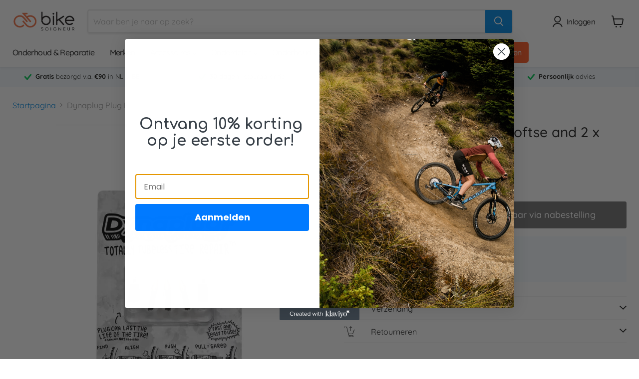

--- FILE ---
content_type: text/html; charset=utf-8
request_url: https://bikesoigneur.com/products/dynaplug-plug-pack-3-x-softse-and-2-x-mega-plugs
body_size: 81508
content:















<!doctype html>
<html class="no-js no-touch" lang="nl">
  <head>
  <script>
    window.Store = window.Store || {};
    window.Store.id = 60109258981;
  </script>
    <meta charset="utf-8">
    <meta http-equiv="x-ua-compatible" content="IE=edge">

    <link rel="preconnect" href="https://cdn.shopify.com">
    <link rel="preconnect" href="https://fonts.shopifycdn.com">
    <link rel="preconnect" href="https://v.shopify.com">
    <link rel="preconnect" href="https://cdn.shopifycloud.com">

    <title>Dynaplug Plug Pack, 3 x Softse and 2 x Mega plugs — Bike Soigneur</title>

    
      <meta name="description" content="- Compact en Draagbaar: Past gemakkelijk in je zak of zadeltas.- Gebruiksvriendelijk: Geen demontage nodig, plug de lekke band direct.- Duurzame Materialen: Gemaakt van hoogwaardige roestvrijstalen en rubberen componenten voor langdurig gebruik.- Inclusief Pluggen: Wordt geleverd met meerdere pluggen om verschillende l">
    

    
  <link rel="shortcut icon" href="//bikesoigneur.com/cdn/shop/files/thumbnail_image001_32x32.png?v=1639043162" type="image/png">


    
      <link rel="canonical" href="https://bikesoigneur.com/products/dynaplug-plug-pack-3-x-softse-and-2-x-mega-plugs" />
    

    <meta name="viewport" content="width=device-width">

    
    















<meta property="og:site_name" content="Bike Soigneur">
<meta property="og:url" content="https://bikesoigneur.com/products/dynaplug-plug-pack-3-x-softse-and-2-x-mega-plugs">
<meta property="og:title" content="Dynaplug Plug Pack, 3 x Softse and 2 x Mega plugs">
<meta property="og:type" content="website">
<meta property="og:description" content="- Compact en Draagbaar: Past gemakkelijk in je zak of zadeltas.- Gebruiksvriendelijk: Geen demontage nodig, plug de lekke band direct.- Duurzame Materialen: Gemaakt van hoogwaardige roestvrijstalen en rubberen componenten voor langdurig gebruik.- Inclusief Pluggen: Wordt geleverd met meerdere pluggen om verschillende l">




    
    
    

    
    
    <meta
      property="og:image"
      content="https://bikesoigneur.com/cdn/shop/files/1432014-123637003-01_dp0039_1200x1200.webp?v=1720261429"
    />
    <meta
      property="og:image:secure_url"
      content="https://bikesoigneur.com/cdn/shop/files/1432014-123637003-01_dp0039_1200x1200.webp?v=1720261429"
    />
    <meta property="og:image:width" content="1200" />
    <meta property="og:image:height" content="1200" />
    
    
    <meta property="og:image:alt" content="Social media image" />
  
















<meta name="twitter:title" content="Dynaplug Plug Pack, 3 x Softse and 2 x Mega plugs">
<meta name="twitter:description" content="- Compact en Draagbaar: Past gemakkelijk in je zak of zadeltas.- Gebruiksvriendelijk: Geen demontage nodig, plug de lekke band direct.- Duurzame Materialen: Gemaakt van hoogwaardige roestvrijstalen en rubberen componenten voor langdurig gebruik.- Inclusief Pluggen: Wordt geleverd met meerdere pluggen om verschillende l">


    
    
    
      
      
      <meta name="twitter:card" content="summary">
    
    
    <meta
      property="twitter:image"
      content="https://bikesoigneur.com/cdn/shop/files/1432014-123637003-01_dp0039_1200x1200_crop_center.webp?v=1720261429"
    />
    <meta property="twitter:image:width" content="1200" />
    <meta property="twitter:image:height" content="1200" />
    
    
    <meta property="twitter:image:alt" content="Social media image" />
  



    <link rel="preload" href="//bikesoigneur.com/cdn/fonts/quicksand/quicksand_n5.8f86b119923a62b5ca76bc9a6fb25da7a7498802.woff2" as="font" crossorigin="anonymous">
    <link rel="preload" as="style" href="//bikesoigneur.com/cdn/shop/t/7/assets/theme.css?v=136512937548301247781759344331">

    
  <script>window.performance && window.performance.mark && window.performance.mark('shopify.content_for_header.start');</script><meta name="facebook-domain-verification" content="544qngr1bdog36n0nwwl7xdaqhkhwn">
<meta name="google-site-verification" content="gH4A6gP9mSQYi9pGhXpBYe5KWREjqgWdkWufIY615Lg">
<meta id="shopify-digital-wallet" name="shopify-digital-wallet" content="/60109258981/digital_wallets/dialog">
<meta name="shopify-checkout-api-token" content="d70a131921b32449f02ec5904ac44b09">
<meta id="in-context-paypal-metadata" data-shop-id="60109258981" data-venmo-supported="false" data-environment="production" data-locale="nl_NL" data-paypal-v4="true" data-currency="EUR">
<link rel="alternate" type="application/json+oembed" href="https://bikesoigneur.com/products/dynaplug-plug-pack-3-x-softse-and-2-x-mega-plugs.oembed">
<script async="async" src="/checkouts/internal/preloads.js?locale=nl-NL"></script>
<link rel="preconnect" href="https://shop.app" crossorigin="anonymous">
<script async="async" src="https://shop.app/checkouts/internal/preloads.js?locale=nl-NL&shop_id=60109258981" crossorigin="anonymous"></script>
<script id="apple-pay-shop-capabilities" type="application/json">{"shopId":60109258981,"countryCode":"BE","currencyCode":"EUR","merchantCapabilities":["supports3DS"],"merchantId":"gid:\/\/shopify\/Shop\/60109258981","merchantName":"Bike Soigneur","requiredBillingContactFields":["postalAddress","email","phone"],"requiredShippingContactFields":["postalAddress","email","phone"],"shippingType":"shipping","supportedNetworks":["visa","maestro","masterCard","amex"],"total":{"type":"pending","label":"Bike Soigneur","amount":"1.00"},"shopifyPaymentsEnabled":true,"supportsSubscriptions":true}</script>
<script id="shopify-features" type="application/json">{"accessToken":"d70a131921b32449f02ec5904ac44b09","betas":["rich-media-storefront-analytics"],"domain":"bikesoigneur.com","predictiveSearch":true,"shopId":60109258981,"locale":"nl"}</script>
<script>var Shopify = Shopify || {};
Shopify.shop = "bike-soigneur.myshopify.com";
Shopify.locale = "nl";
Shopify.currency = {"active":"EUR","rate":"1.0"};
Shopify.country = "NL";
Shopify.theme = {"name":"Empire","id":164157456730,"schema_name":"Empire","schema_version":"11.1.0","theme_store_id":838,"role":"main"};
Shopify.theme.handle = "null";
Shopify.theme.style = {"id":null,"handle":null};
Shopify.cdnHost = "bikesoigneur.com/cdn";
Shopify.routes = Shopify.routes || {};
Shopify.routes.root = "/";</script>
<script type="module">!function(o){(o.Shopify=o.Shopify||{}).modules=!0}(window);</script>
<script>!function(o){function n(){var o=[];function n(){o.push(Array.prototype.slice.apply(arguments))}return n.q=o,n}var t=o.Shopify=o.Shopify||{};t.loadFeatures=n(),t.autoloadFeatures=n()}(window);</script>
<script>
  window.ShopifyPay = window.ShopifyPay || {};
  window.ShopifyPay.apiHost = "shop.app\/pay";
  window.ShopifyPay.redirectState = null;
</script>
<script id="shop-js-analytics" type="application/json">{"pageType":"product"}</script>
<script defer="defer" async type="module" src="//bikesoigneur.com/cdn/shopifycloud/shop-js/modules/v2/client.init-shop-cart-sync_vOV-a8uK.nl.esm.js"></script>
<script defer="defer" async type="module" src="//bikesoigneur.com/cdn/shopifycloud/shop-js/modules/v2/chunk.common_CJhj07vB.esm.js"></script>
<script defer="defer" async type="module" src="//bikesoigneur.com/cdn/shopifycloud/shop-js/modules/v2/chunk.modal_CUgVXUZf.esm.js"></script>
<script type="module">
  await import("//bikesoigneur.com/cdn/shopifycloud/shop-js/modules/v2/client.init-shop-cart-sync_vOV-a8uK.nl.esm.js");
await import("//bikesoigneur.com/cdn/shopifycloud/shop-js/modules/v2/chunk.common_CJhj07vB.esm.js");
await import("//bikesoigneur.com/cdn/shopifycloud/shop-js/modules/v2/chunk.modal_CUgVXUZf.esm.js");

  window.Shopify.SignInWithShop?.initShopCartSync?.({"fedCMEnabled":true,"windoidEnabled":true});

</script>
<script>
  window.Shopify = window.Shopify || {};
  if (!window.Shopify.featureAssets) window.Shopify.featureAssets = {};
  window.Shopify.featureAssets['shop-js'] = {"shop-cart-sync":["modules/v2/client.shop-cart-sync_BXFoCcTc.nl.esm.js","modules/v2/chunk.common_CJhj07vB.esm.js","modules/v2/chunk.modal_CUgVXUZf.esm.js"],"init-fed-cm":["modules/v2/client.init-fed-cm_BrMTCua_.nl.esm.js","modules/v2/chunk.common_CJhj07vB.esm.js","modules/v2/chunk.modal_CUgVXUZf.esm.js"],"init-shop-email-lookup-coordinator":["modules/v2/client.init-shop-email-lookup-coordinator_BNYBSeU_.nl.esm.js","modules/v2/chunk.common_CJhj07vB.esm.js","modules/v2/chunk.modal_CUgVXUZf.esm.js"],"init-windoid":["modules/v2/client.init-windoid_CWCaoIdT.nl.esm.js","modules/v2/chunk.common_CJhj07vB.esm.js","modules/v2/chunk.modal_CUgVXUZf.esm.js"],"shop-button":["modules/v2/client.shop-button_DHPWWyFt.nl.esm.js","modules/v2/chunk.common_CJhj07vB.esm.js","modules/v2/chunk.modal_CUgVXUZf.esm.js"],"shop-cash-offers":["modules/v2/client.shop-cash-offers_DkrRGug0.nl.esm.js","modules/v2/chunk.common_CJhj07vB.esm.js","modules/v2/chunk.modal_CUgVXUZf.esm.js"],"shop-toast-manager":["modules/v2/client.shop-toast-manager_gEGA2pId.nl.esm.js","modules/v2/chunk.common_CJhj07vB.esm.js","modules/v2/chunk.modal_CUgVXUZf.esm.js"],"init-shop-cart-sync":["modules/v2/client.init-shop-cart-sync_vOV-a8uK.nl.esm.js","modules/v2/chunk.common_CJhj07vB.esm.js","modules/v2/chunk.modal_CUgVXUZf.esm.js"],"init-customer-accounts-sign-up":["modules/v2/client.init-customer-accounts-sign-up_DgkqQ-gA.nl.esm.js","modules/v2/client.shop-login-button_Cfex_xfE.nl.esm.js","modules/v2/chunk.common_CJhj07vB.esm.js","modules/v2/chunk.modal_CUgVXUZf.esm.js"],"pay-button":["modules/v2/client.pay-button_C5ffEwyD.nl.esm.js","modules/v2/chunk.common_CJhj07vB.esm.js","modules/v2/chunk.modal_CUgVXUZf.esm.js"],"init-customer-accounts":["modules/v2/client.init-customer-accounts_BXXDvmMv.nl.esm.js","modules/v2/client.shop-login-button_Cfex_xfE.nl.esm.js","modules/v2/chunk.common_CJhj07vB.esm.js","modules/v2/chunk.modal_CUgVXUZf.esm.js"],"avatar":["modules/v2/client.avatar_BTnouDA3.nl.esm.js"],"init-shop-for-new-customer-accounts":["modules/v2/client.init-shop-for-new-customer-accounts_BNCHBxRp.nl.esm.js","modules/v2/client.shop-login-button_Cfex_xfE.nl.esm.js","modules/v2/chunk.common_CJhj07vB.esm.js","modules/v2/chunk.modal_CUgVXUZf.esm.js"],"shop-follow-button":["modules/v2/client.shop-follow-button_BBFyycLo.nl.esm.js","modules/v2/chunk.common_CJhj07vB.esm.js","modules/v2/chunk.modal_CUgVXUZf.esm.js"],"checkout-modal":["modules/v2/client.checkout-modal_CAl1mkDZ.nl.esm.js","modules/v2/chunk.common_CJhj07vB.esm.js","modules/v2/chunk.modal_CUgVXUZf.esm.js"],"shop-login-button":["modules/v2/client.shop-login-button_Cfex_xfE.nl.esm.js","modules/v2/chunk.common_CJhj07vB.esm.js","modules/v2/chunk.modal_CUgVXUZf.esm.js"],"lead-capture":["modules/v2/client.lead-capture_Drczia_q.nl.esm.js","modules/v2/chunk.common_CJhj07vB.esm.js","modules/v2/chunk.modal_CUgVXUZf.esm.js"],"shop-login":["modules/v2/client.shop-login_WnrjWA38.nl.esm.js","modules/v2/chunk.common_CJhj07vB.esm.js","modules/v2/chunk.modal_CUgVXUZf.esm.js"],"payment-terms":["modules/v2/client.payment-terms_CJxlri54.nl.esm.js","modules/v2/chunk.common_CJhj07vB.esm.js","modules/v2/chunk.modal_CUgVXUZf.esm.js"]};
</script>
<script>(function() {
  var isLoaded = false;
  function asyncLoad() {
    if (isLoaded) return;
    isLoaded = true;
    var urls = ["https:\/\/connector-app.dhlparcel.nl\/scripts\/shopify.js?shop=bike-soigneur.myshopify.com","https:\/\/tseish-app.connect.trustedshops.com\/esc.js?apiBaseUrl=aHR0cHM6Ly90c2Vpc2gtYXBwLmNvbm5lY3QudHJ1c3RlZHNob3BzLmNvbQ==\u0026instanceId=YmlrZS1zb2lnbmV1ci5teXNob3BpZnkuY29t\u0026shop=bike-soigneur.myshopify.com","https:\/\/trust.conversionbear.com\/script?app=trust_badge\u0026shop=bike-soigneur.myshopify.com","https:\/\/ecommplugins-scripts.trustpilot.com\/v2.1\/js\/header.min.js?settings=eyJrZXkiOiJydmU3ZnFvRTRLTTdVQjlUIiwicyI6Im5vbmUifQ==\u0026v=2.5\u0026shop=bike-soigneur.myshopify.com","https:\/\/ecommplugins-trustboxsettings.trustpilot.com\/bike-soigneur.myshopify.com.js?settings=1721908400574\u0026shop=bike-soigneur.myshopify.com","https:\/\/static.klaviyo.com\/onsite\/js\/RuKWex\/klaviyo.js?company_id=RuKWex\u0026shop=bike-soigneur.myshopify.com","https:\/\/cdn.logbase.io\/lb-upsell-wrapper.js?shop=bike-soigneur.myshopify.com","https:\/\/na.shgcdn3.com\/pixel-collector.js?shop=bike-soigneur.myshopify.com"];
    for (var i = 0; i < urls.length; i++) {
      var s = document.createElement('script');
      s.type = 'text/javascript';
      s.async = true;
      s.src = urls[i];
      var x = document.getElementsByTagName('script')[0];
      x.parentNode.insertBefore(s, x);
    }
  };
  if(window.attachEvent) {
    window.attachEvent('onload', asyncLoad);
  } else {
    window.addEventListener('load', asyncLoad, false);
  }
})();</script>
<script id="__st">var __st={"a":60109258981,"offset":3600,"reqid":"d0fda692-3ff3-4620-86b3-bb94b5251e47-1769827943","pageurl":"bikesoigneur.com\/products\/dynaplug-plug-pack-3-x-softse-and-2-x-mega-plugs","u":"db310fdae79f","p":"product","rtyp":"product","rid":8664390893914};</script>
<script>window.ShopifyPaypalV4VisibilityTracking = true;</script>
<script id="captcha-bootstrap">!function(){'use strict';const t='contact',e='account',n='new_comment',o=[[t,t],['blogs',n],['comments',n],[t,'customer']],c=[[e,'customer_login'],[e,'guest_login'],[e,'recover_customer_password'],[e,'create_customer']],r=t=>t.map((([t,e])=>`form[action*='/${t}']:not([data-nocaptcha='true']) input[name='form_type'][value='${e}']`)).join(','),a=t=>()=>t?[...document.querySelectorAll(t)].map((t=>t.form)):[];function s(){const t=[...o],e=r(t);return a(e)}const i='password',u='form_key',d=['recaptcha-v3-token','g-recaptcha-response','h-captcha-response',i],f=()=>{try{return window.sessionStorage}catch{return}},m='__shopify_v',_=t=>t.elements[u];function p(t,e,n=!1){try{const o=window.sessionStorage,c=JSON.parse(o.getItem(e)),{data:r}=function(t){const{data:e,action:n}=t;return t[m]||n?{data:e,action:n}:{data:t,action:n}}(c);for(const[e,n]of Object.entries(r))t.elements[e]&&(t.elements[e].value=n);n&&o.removeItem(e)}catch(o){console.error('form repopulation failed',{error:o})}}const l='form_type',E='cptcha';function T(t){t.dataset[E]=!0}const w=window,h=w.document,L='Shopify',v='ce_forms',y='captcha';let A=!1;((t,e)=>{const n=(g='f06e6c50-85a8-45c8-87d0-21a2b65856fe',I='https://cdn.shopify.com/shopifycloud/storefront-forms-hcaptcha/ce_storefront_forms_captcha_hcaptcha.v1.5.2.iife.js',D={infoText:'Beschermd door hCaptcha',privacyText:'Privacy',termsText:'Voorwaarden'},(t,e,n)=>{const o=w[L][v],c=o.bindForm;if(c)return c(t,g,e,D).then(n);var r;o.q.push([[t,g,e,D],n]),r=I,A||(h.body.append(Object.assign(h.createElement('script'),{id:'captcha-provider',async:!0,src:r})),A=!0)});var g,I,D;w[L]=w[L]||{},w[L][v]=w[L][v]||{},w[L][v].q=[],w[L][y]=w[L][y]||{},w[L][y].protect=function(t,e){n(t,void 0,e),T(t)},Object.freeze(w[L][y]),function(t,e,n,w,h,L){const[v,y,A,g]=function(t,e,n){const i=e?o:[],u=t?c:[],d=[...i,...u],f=r(d),m=r(i),_=r(d.filter((([t,e])=>n.includes(e))));return[a(f),a(m),a(_),s()]}(w,h,L),I=t=>{const e=t.target;return e instanceof HTMLFormElement?e:e&&e.form},D=t=>v().includes(t);t.addEventListener('submit',(t=>{const e=I(t);if(!e)return;const n=D(e)&&!e.dataset.hcaptchaBound&&!e.dataset.recaptchaBound,o=_(e),c=g().includes(e)&&(!o||!o.value);(n||c)&&t.preventDefault(),c&&!n&&(function(t){try{if(!f())return;!function(t){const e=f();if(!e)return;const n=_(t);if(!n)return;const o=n.value;o&&e.removeItem(o)}(t);const e=Array.from(Array(32),(()=>Math.random().toString(36)[2])).join('');!function(t,e){_(t)||t.append(Object.assign(document.createElement('input'),{type:'hidden',name:u})),t.elements[u].value=e}(t,e),function(t,e){const n=f();if(!n)return;const o=[...t.querySelectorAll(`input[type='${i}']`)].map((({name:t})=>t)),c=[...d,...o],r={};for(const[a,s]of new FormData(t).entries())c.includes(a)||(r[a]=s);n.setItem(e,JSON.stringify({[m]:1,action:t.action,data:r}))}(t,e)}catch(e){console.error('failed to persist form',e)}}(e),e.submit())}));const S=(t,e)=>{t&&!t.dataset[E]&&(n(t,e.some((e=>e===t))),T(t))};for(const o of['focusin','change'])t.addEventListener(o,(t=>{const e=I(t);D(e)&&S(e,y())}));const B=e.get('form_key'),M=e.get(l),P=B&&M;t.addEventListener('DOMContentLoaded',(()=>{const t=y();if(P)for(const e of t)e.elements[l].value===M&&p(e,B);[...new Set([...A(),...v().filter((t=>'true'===t.dataset.shopifyCaptcha))])].forEach((e=>S(e,t)))}))}(h,new URLSearchParams(w.location.search),n,t,e,['guest_login'])})(!0,!0)}();</script>
<script integrity="sha256-4kQ18oKyAcykRKYeNunJcIwy7WH5gtpwJnB7kiuLZ1E=" data-source-attribution="shopify.loadfeatures" defer="defer" src="//bikesoigneur.com/cdn/shopifycloud/storefront/assets/storefront/load_feature-a0a9edcb.js" crossorigin="anonymous"></script>
<script crossorigin="anonymous" defer="defer" src="//bikesoigneur.com/cdn/shopifycloud/storefront/assets/shopify_pay/storefront-65b4c6d7.js?v=20250812"></script>
<script data-source-attribution="shopify.dynamic_checkout.dynamic.init">var Shopify=Shopify||{};Shopify.PaymentButton=Shopify.PaymentButton||{isStorefrontPortableWallets:!0,init:function(){window.Shopify.PaymentButton.init=function(){};var t=document.createElement("script");t.src="https://bikesoigneur.com/cdn/shopifycloud/portable-wallets/latest/portable-wallets.nl.js",t.type="module",document.head.appendChild(t)}};
</script>
<script data-source-attribution="shopify.dynamic_checkout.buyer_consent">
  function portableWalletsHideBuyerConsent(e){var t=document.getElementById("shopify-buyer-consent"),n=document.getElementById("shopify-subscription-policy-button");t&&n&&(t.classList.add("hidden"),t.setAttribute("aria-hidden","true"),n.removeEventListener("click",e))}function portableWalletsShowBuyerConsent(e){var t=document.getElementById("shopify-buyer-consent"),n=document.getElementById("shopify-subscription-policy-button");t&&n&&(t.classList.remove("hidden"),t.removeAttribute("aria-hidden"),n.addEventListener("click",e))}window.Shopify?.PaymentButton&&(window.Shopify.PaymentButton.hideBuyerConsent=portableWalletsHideBuyerConsent,window.Shopify.PaymentButton.showBuyerConsent=portableWalletsShowBuyerConsent);
</script>
<script data-source-attribution="shopify.dynamic_checkout.cart.bootstrap">document.addEventListener("DOMContentLoaded",(function(){function t(){return document.querySelector("shopify-accelerated-checkout-cart, shopify-accelerated-checkout")}if(t())Shopify.PaymentButton.init();else{new MutationObserver((function(e,n){t()&&(Shopify.PaymentButton.init(),n.disconnect())})).observe(document.body,{childList:!0,subtree:!0})}}));
</script>
<script id='scb4127' type='text/javascript' async='' src='https://bikesoigneur.com/cdn/shopifycloud/privacy-banner/storefront-banner.js'></script><link id="shopify-accelerated-checkout-styles" rel="stylesheet" media="screen" href="https://bikesoigneur.com/cdn/shopifycloud/portable-wallets/latest/accelerated-checkout-backwards-compat.css" crossorigin="anonymous">
<style id="shopify-accelerated-checkout-cart">
        #shopify-buyer-consent {
  margin-top: 1em;
  display: inline-block;
  width: 100%;
}

#shopify-buyer-consent.hidden {
  display: none;
}

#shopify-subscription-policy-button {
  background: none;
  border: none;
  padding: 0;
  text-decoration: underline;
  font-size: inherit;
  cursor: pointer;
}

#shopify-subscription-policy-button::before {
  box-shadow: none;
}

      </style>

<script>window.performance && window.performance.mark && window.performance.mark('shopify.content_for_header.end');</script>
  





  <script type="text/javascript">
    
      window.__shgMoneyFormat = window.__shgMoneyFormat || {"AED":{"currency":"AED","currency_symbol":"د.إ","currency_symbol_location":"left","decimal_places":2,"decimal_separator":",","thousands_separator":"."},"AFN":{"currency":"AFN","currency_symbol":"؋","currency_symbol_location":"left","decimal_places":2,"decimal_separator":",","thousands_separator":"."},"ALL":{"currency":"ALL","currency_symbol":"L","currency_symbol_location":"left","decimal_places":2,"decimal_separator":",","thousands_separator":"."},"AMD":{"currency":"AMD","currency_symbol":"դր.","currency_symbol_location":"left","decimal_places":2,"decimal_separator":",","thousands_separator":"."},"ANG":{"currency":"ANG","currency_symbol":"ƒ","currency_symbol_location":"left","decimal_places":2,"decimal_separator":",","thousands_separator":"."},"AUD":{"currency":"AUD","currency_symbol":"$","currency_symbol_location":"left","decimal_places":2,"decimal_separator":",","thousands_separator":"."},"AWG":{"currency":"AWG","currency_symbol":"ƒ","currency_symbol_location":"left","decimal_places":2,"decimal_separator":",","thousands_separator":"."},"AZN":{"currency":"AZN","currency_symbol":"₼","currency_symbol_location":"left","decimal_places":2,"decimal_separator":",","thousands_separator":"."},"BAM":{"currency":"BAM","currency_symbol":"КМ","currency_symbol_location":"left","decimal_places":2,"decimal_separator":",","thousands_separator":"."},"BBD":{"currency":"BBD","currency_symbol":"$","currency_symbol_location":"left","decimal_places":2,"decimal_separator":",","thousands_separator":"."},"BDT":{"currency":"BDT","currency_symbol":"৳","currency_symbol_location":"left","decimal_places":2,"decimal_separator":",","thousands_separator":"."},"BGN":{"currency":"BGN","currency_symbol":"лв.","currency_symbol_location":"left","decimal_places":2,"decimal_separator":",","thousands_separator":"."},"BIF":{"currency":"BIF","currency_symbol":"Fr","currency_symbol_location":"left","decimal_places":2,"decimal_separator":",","thousands_separator":"."},"BND":{"currency":"BND","currency_symbol":"$","currency_symbol_location":"left","decimal_places":2,"decimal_separator":",","thousands_separator":"."},"BOB":{"currency":"BOB","currency_symbol":"Bs.","currency_symbol_location":"left","decimal_places":2,"decimal_separator":",","thousands_separator":"."},"BSD":{"currency":"BSD","currency_symbol":"$","currency_symbol_location":"left","decimal_places":2,"decimal_separator":",","thousands_separator":"."},"BWP":{"currency":"BWP","currency_symbol":"P","currency_symbol_location":"left","decimal_places":2,"decimal_separator":",","thousands_separator":"."},"BZD":{"currency":"BZD","currency_symbol":"$","currency_symbol_location":"left","decimal_places":2,"decimal_separator":",","thousands_separator":"."},"CAD":{"currency":"CAD","currency_symbol":"$","currency_symbol_location":"left","decimal_places":2,"decimal_separator":",","thousands_separator":"."},"CDF":{"currency":"CDF","currency_symbol":"Fr","currency_symbol_location":"left","decimal_places":2,"decimal_separator":",","thousands_separator":"."},"CHF":{"currency":"CHF","currency_symbol":"CHF","currency_symbol_location":"left","decimal_places":2,"decimal_separator":",","thousands_separator":"."},"CNY":{"currency":"CNY","currency_symbol":"¥","currency_symbol_location":"left","decimal_places":2,"decimal_separator":",","thousands_separator":"."},"CRC":{"currency":"CRC","currency_symbol":"₡","currency_symbol_location":"left","decimal_places":2,"decimal_separator":",","thousands_separator":"."},"CVE":{"currency":"CVE","currency_symbol":"$","currency_symbol_location":"left","decimal_places":2,"decimal_separator":",","thousands_separator":"."},"CZK":{"currency":"CZK","currency_symbol":"Kč","currency_symbol_location":"left","decimal_places":2,"decimal_separator":",","thousands_separator":"."},"DJF":{"currency":"DJF","currency_symbol":"Fdj","currency_symbol_location":"left","decimal_places":2,"decimal_separator":",","thousands_separator":"."},"DKK":{"currency":"DKK","currency_symbol":"kr.","currency_symbol_location":"left","decimal_places":2,"decimal_separator":",","thousands_separator":"."},"DOP":{"currency":"DOP","currency_symbol":"$","currency_symbol_location":"left","decimal_places":2,"decimal_separator":",","thousands_separator":"."},"DZD":{"currency":"DZD","currency_symbol":"د.ج","currency_symbol_location":"left","decimal_places":2,"decimal_separator":",","thousands_separator":"."},"EGP":{"currency":"EGP","currency_symbol":"ج.م","currency_symbol_location":"left","decimal_places":2,"decimal_separator":",","thousands_separator":"."},"ETB":{"currency":"ETB","currency_symbol":"Br","currency_symbol_location":"left","decimal_places":2,"decimal_separator":",","thousands_separator":"."},"EUR":{"currency":"EUR","currency_symbol":"€","currency_symbol_location":"left","decimal_places":2,"decimal_separator":",","thousands_separator":"."},"FJD":{"currency":"FJD","currency_symbol":"$","currency_symbol_location":"left","decimal_places":2,"decimal_separator":",","thousands_separator":"."},"FKP":{"currency":"FKP","currency_symbol":"£","currency_symbol_location":"left","decimal_places":2,"decimal_separator":",","thousands_separator":"."},"GBP":{"currency":"GBP","currency_symbol":"£","currency_symbol_location":"left","decimal_places":2,"decimal_separator":",","thousands_separator":"."},"GMD":{"currency":"GMD","currency_symbol":"D","currency_symbol_location":"left","decimal_places":2,"decimal_separator":",","thousands_separator":"."},"GNF":{"currency":"GNF","currency_symbol":"Fr","currency_symbol_location":"left","decimal_places":2,"decimal_separator":",","thousands_separator":"."},"GTQ":{"currency":"GTQ","currency_symbol":"Q","currency_symbol_location":"left","decimal_places":2,"decimal_separator":",","thousands_separator":"."},"GYD":{"currency":"GYD","currency_symbol":"$","currency_symbol_location":"left","decimal_places":2,"decimal_separator":",","thousands_separator":"."},"HKD":{"currency":"HKD","currency_symbol":"$","currency_symbol_location":"left","decimal_places":2,"decimal_separator":",","thousands_separator":"."},"HNL":{"currency":"HNL","currency_symbol":"L","currency_symbol_location":"left","decimal_places":2,"decimal_separator":",","thousands_separator":"."},"HUF":{"currency":"HUF","currency_symbol":"Ft","currency_symbol_location":"left","decimal_places":2,"decimal_separator":",","thousands_separator":"."},"IDR":{"currency":"IDR","currency_symbol":"Rp","currency_symbol_location":"left","decimal_places":2,"decimal_separator":",","thousands_separator":"."},"ILS":{"currency":"ILS","currency_symbol":"₪","currency_symbol_location":"left","decimal_places":2,"decimal_separator":",","thousands_separator":"."},"INR":{"currency":"INR","currency_symbol":"₹","currency_symbol_location":"left","decimal_places":2,"decimal_separator":",","thousands_separator":"."},"ISK":{"currency":"ISK","currency_symbol":"kr.","currency_symbol_location":"left","decimal_places":2,"decimal_separator":",","thousands_separator":"."},"JMD":{"currency":"JMD","currency_symbol":"$","currency_symbol_location":"left","decimal_places":2,"decimal_separator":",","thousands_separator":"."},"JPY":{"currency":"JPY","currency_symbol":"¥","currency_symbol_location":"left","decimal_places":2,"decimal_separator":",","thousands_separator":"."},"KES":{"currency":"KES","currency_symbol":"KSh","currency_symbol_location":"left","decimal_places":2,"decimal_separator":",","thousands_separator":"."},"KGS":{"currency":"KGS","currency_symbol":"som","currency_symbol_location":"left","decimal_places":2,"decimal_separator":",","thousands_separator":"."},"KHR":{"currency":"KHR","currency_symbol":"៛","currency_symbol_location":"left","decimal_places":2,"decimal_separator":",","thousands_separator":"."},"KMF":{"currency":"KMF","currency_symbol":"Fr","currency_symbol_location":"left","decimal_places":2,"decimal_separator":",","thousands_separator":"."},"KRW":{"currency":"KRW","currency_symbol":"₩","currency_symbol_location":"left","decimal_places":2,"decimal_separator":",","thousands_separator":"."},"KYD":{"currency":"KYD","currency_symbol":"$","currency_symbol_location":"left","decimal_places":2,"decimal_separator":",","thousands_separator":"."},"KZT":{"currency":"KZT","currency_symbol":"₸","currency_symbol_location":"left","decimal_places":2,"decimal_separator":",","thousands_separator":"."},"LAK":{"currency":"LAK","currency_symbol":"₭","currency_symbol_location":"left","decimal_places":2,"decimal_separator":",","thousands_separator":"."},"LBP":{"currency":"LBP","currency_symbol":"ل.ل","currency_symbol_location":"left","decimal_places":2,"decimal_separator":",","thousands_separator":"."},"LKR":{"currency":"LKR","currency_symbol":"₨","currency_symbol_location":"left","decimal_places":2,"decimal_separator":",","thousands_separator":"."},"MAD":{"currency":"MAD","currency_symbol":"د.م.","currency_symbol_location":"left","decimal_places":2,"decimal_separator":",","thousands_separator":"."},"MDL":{"currency":"MDL","currency_symbol":"L","currency_symbol_location":"left","decimal_places":2,"decimal_separator":",","thousands_separator":"."},"MKD":{"currency":"MKD","currency_symbol":"ден","currency_symbol_location":"left","decimal_places":2,"decimal_separator":",","thousands_separator":"."},"MMK":{"currency":"MMK","currency_symbol":"K","currency_symbol_location":"left","decimal_places":2,"decimal_separator":",","thousands_separator":"."},"MNT":{"currency":"MNT","currency_symbol":"₮","currency_symbol_location":"left","decimal_places":2,"decimal_separator":",","thousands_separator":"."},"MOP":{"currency":"MOP","currency_symbol":"P","currency_symbol_location":"left","decimal_places":2,"decimal_separator":",","thousands_separator":"."},"MUR":{"currency":"MUR","currency_symbol":"₨","currency_symbol_location":"left","decimal_places":2,"decimal_separator":",","thousands_separator":"."},"MVR":{"currency":"MVR","currency_symbol":"MVR","currency_symbol_location":"left","decimal_places":2,"decimal_separator":",","thousands_separator":"."},"MWK":{"currency":"MWK","currency_symbol":"MK","currency_symbol_location":"left","decimal_places":2,"decimal_separator":",","thousands_separator":"."},"MYR":{"currency":"MYR","currency_symbol":"RM","currency_symbol_location":"left","decimal_places":2,"decimal_separator":",","thousands_separator":"."},"NGN":{"currency":"NGN","currency_symbol":"₦","currency_symbol_location":"left","decimal_places":2,"decimal_separator":",","thousands_separator":"."},"NIO":{"currency":"NIO","currency_symbol":"C$","currency_symbol_location":"left","decimal_places":2,"decimal_separator":",","thousands_separator":"."},"NPR":{"currency":"NPR","currency_symbol":"Rs.","currency_symbol_location":"left","decimal_places":2,"decimal_separator":",","thousands_separator":"."},"NZD":{"currency":"NZD","currency_symbol":"$","currency_symbol_location":"left","decimal_places":2,"decimal_separator":",","thousands_separator":"."},"PEN":{"currency":"PEN","currency_symbol":"S/","currency_symbol_location":"left","decimal_places":2,"decimal_separator":",","thousands_separator":"."},"PGK":{"currency":"PGK","currency_symbol":"K","currency_symbol_location":"left","decimal_places":2,"decimal_separator":",","thousands_separator":"."},"PHP":{"currency":"PHP","currency_symbol":"₱","currency_symbol_location":"left","decimal_places":2,"decimal_separator":",","thousands_separator":"."},"PKR":{"currency":"PKR","currency_symbol":"₨","currency_symbol_location":"left","decimal_places":2,"decimal_separator":",","thousands_separator":"."},"PLN":{"currency":"PLN","currency_symbol":"zł","currency_symbol_location":"left","decimal_places":2,"decimal_separator":",","thousands_separator":"."},"PYG":{"currency":"PYG","currency_symbol":"₲","currency_symbol_location":"left","decimal_places":2,"decimal_separator":",","thousands_separator":"."},"QAR":{"currency":"QAR","currency_symbol":"ر.ق","currency_symbol_location":"left","decimal_places":2,"decimal_separator":",","thousands_separator":"."},"RON":{"currency":"RON","currency_symbol":"Lei","currency_symbol_location":"left","decimal_places":2,"decimal_separator":",","thousands_separator":"."},"RSD":{"currency":"RSD","currency_symbol":"РСД","currency_symbol_location":"left","decimal_places":2,"decimal_separator":",","thousands_separator":"."},"RWF":{"currency":"RWF","currency_symbol":"FRw","currency_symbol_location":"left","decimal_places":2,"decimal_separator":",","thousands_separator":"."},"SAR":{"currency":"SAR","currency_symbol":"ر.س","currency_symbol_location":"left","decimal_places":2,"decimal_separator":",","thousands_separator":"."},"SBD":{"currency":"SBD","currency_symbol":"$","currency_symbol_location":"left","decimal_places":2,"decimal_separator":",","thousands_separator":"."},"SEK":{"currency":"SEK","currency_symbol":"kr","currency_symbol_location":"left","decimal_places":2,"decimal_separator":",","thousands_separator":"."},"SGD":{"currency":"SGD","currency_symbol":"$","currency_symbol_location":"left","decimal_places":2,"decimal_separator":",","thousands_separator":"."},"SHP":{"currency":"SHP","currency_symbol":"£","currency_symbol_location":"left","decimal_places":2,"decimal_separator":",","thousands_separator":"."},"SLL":{"currency":"SLL","currency_symbol":"Le","currency_symbol_location":"left","decimal_places":2,"decimal_separator":",","thousands_separator":"."},"STD":{"currency":"STD","currency_symbol":"Db","currency_symbol_location":"left","decimal_places":2,"decimal_separator":",","thousands_separator":"."},"THB":{"currency":"THB","currency_symbol":"฿","currency_symbol_location":"left","decimal_places":2,"decimal_separator":",","thousands_separator":"."},"TJS":{"currency":"TJS","currency_symbol":"ЅМ","currency_symbol_location":"left","decimal_places":2,"decimal_separator":",","thousands_separator":"."},"TOP":{"currency":"TOP","currency_symbol":"T$","currency_symbol_location":"left","decimal_places":2,"decimal_separator":",","thousands_separator":"."},"TTD":{"currency":"TTD","currency_symbol":"$","currency_symbol_location":"left","decimal_places":2,"decimal_separator":",","thousands_separator":"."},"TWD":{"currency":"TWD","currency_symbol":"$","currency_symbol_location":"left","decimal_places":2,"decimal_separator":",","thousands_separator":"."},"TZS":{"currency":"TZS","currency_symbol":"Sh","currency_symbol_location":"left","decimal_places":2,"decimal_separator":",","thousands_separator":"."},"UAH":{"currency":"UAH","currency_symbol":"₴","currency_symbol_location":"left","decimal_places":2,"decimal_separator":",","thousands_separator":"."},"UGX":{"currency":"UGX","currency_symbol":"USh","currency_symbol_location":"left","decimal_places":2,"decimal_separator":",","thousands_separator":"."},"USD":{"currency":"USD","currency_symbol":"$","currency_symbol_location":"left","decimal_places":2,"decimal_separator":",","thousands_separator":"."},"UYU":{"currency":"UYU","currency_symbol":"$U","currency_symbol_location":"left","decimal_places":2,"decimal_separator":",","thousands_separator":"."},"UZS":{"currency":"UZS","currency_symbol":"so'm","currency_symbol_location":"left","decimal_places":2,"decimal_separator":",","thousands_separator":"."},"VND":{"currency":"VND","currency_symbol":"₫","currency_symbol_location":"left","decimal_places":2,"decimal_separator":",","thousands_separator":"."},"VUV":{"currency":"VUV","currency_symbol":"Vt","currency_symbol_location":"left","decimal_places":2,"decimal_separator":",","thousands_separator":"."},"WST":{"currency":"WST","currency_symbol":"T","currency_symbol_location":"left","decimal_places":2,"decimal_separator":",","thousands_separator":"."},"XAF":{"currency":"XAF","currency_symbol":"CFA","currency_symbol_location":"left","decimal_places":2,"decimal_separator":",","thousands_separator":"."},"XCD":{"currency":"XCD","currency_symbol":"$","currency_symbol_location":"left","decimal_places":2,"decimal_separator":",","thousands_separator":"."},"XOF":{"currency":"XOF","currency_symbol":"Fr","currency_symbol_location":"left","decimal_places":2,"decimal_separator":",","thousands_separator":"."},"XPF":{"currency":"XPF","currency_symbol":"Fr","currency_symbol_location":"left","decimal_places":2,"decimal_separator":",","thousands_separator":"."},"YER":{"currency":"YER","currency_symbol":"﷼","currency_symbol_location":"left","decimal_places":2,"decimal_separator":",","thousands_separator":"."}};
    
    window.__shgCurrentCurrencyCode = window.__shgCurrentCurrencyCode || {
      currency: "EUR",
      currency_symbol: "€",
      decimal_separator: ".",
      thousands_separator: ",",
      decimal_places: 2,
      currency_symbol_location: "left"
    };
  </script>




    <link href="//bikesoigneur.com/cdn/shop/t/7/assets/theme.css?v=136512937548301247781759344331" rel="stylesheet" type="text/css" media="all" />

    
      <link href="//bikesoigneur.com/cdn/shop/t/7/assets/ripple.css?v=100240391239311985871720779599" rel="stylesheet" type="text/css" media="all" />
    

    
    <script>
      window.Theme = window.Theme || {};
      window.Theme.version = '11.1.0';
      window.Theme.name = 'Empire';
      window.Theme.routes = {
        "root_url": "/",
        "account_url": "/account",
        "account_login_url": "https://bikesoigneur.com/customer_authentication/redirect?locale=nl&region_country=NL",
        "account_logout_url": "/account/logout",
        "account_register_url": "https://shopify.com/60109258981/account?locale=nl",
        "account_addresses_url": "/account/addresses",
        "collections_url": "/collections",
        "all_products_collection_url": "/collections/all",
        "search_url": "/search",
        "predictive_search_url": "/search/suggest",
        "cart_url": "/cart",
        "cart_add_url": "/cart/add",
        "cart_change_url": "/cart/change",
        "cart_clear_url": "/cart/clear",
        "product_recommendations_url": "/recommendations/products",
      };
    </script>
    

  
  

<script type="text/javascript">
  
    window.SHG_CUSTOMER = null;
  
</script>









<!-- BEGIN app block: shopify://apps/klaviyo-email-marketing-sms/blocks/klaviyo-onsite-embed/2632fe16-c075-4321-a88b-50b567f42507 -->












  <script async src="https://static.klaviyo.com/onsite/js/RuKWex/klaviyo.js?company_id=RuKWex"></script>
  <script>!function(){if(!window.klaviyo){window._klOnsite=window._klOnsite||[];try{window.klaviyo=new Proxy({},{get:function(n,i){return"push"===i?function(){var n;(n=window._klOnsite).push.apply(n,arguments)}:function(){for(var n=arguments.length,o=new Array(n),w=0;w<n;w++)o[w]=arguments[w];var t="function"==typeof o[o.length-1]?o.pop():void 0,e=new Promise((function(n){window._klOnsite.push([i].concat(o,[function(i){t&&t(i),n(i)}]))}));return e}}})}catch(n){window.klaviyo=window.klaviyo||[],window.klaviyo.push=function(){var n;(n=window._klOnsite).push.apply(n,arguments)}}}}();</script>

  
    <script id="viewed_product">
      if (item == null) {
        var _learnq = _learnq || [];

        var MetafieldReviews = null
        var MetafieldYotpoRating = null
        var MetafieldYotpoCount = null
        var MetafieldLooxRating = null
        var MetafieldLooxCount = null
        var okendoProduct = null
        var okendoProductReviewCount = null
        var okendoProductReviewAverageValue = null
        try {
          // The following fields are used for Customer Hub recently viewed in order to add reviews.
          // This information is not part of __kla_viewed. Instead, it is part of __kla_viewed_reviewed_items
          MetafieldReviews = {};
          MetafieldYotpoRating = null
          MetafieldYotpoCount = null
          MetafieldLooxRating = null
          MetafieldLooxCount = null

          okendoProduct = null
          // If the okendo metafield is not legacy, it will error, which then requires the new json formatted data
          if (okendoProduct && 'error' in okendoProduct) {
            okendoProduct = null
          }
          okendoProductReviewCount = okendoProduct ? okendoProduct.reviewCount : null
          okendoProductReviewAverageValue = okendoProduct ? okendoProduct.reviewAverageValue : null
        } catch (error) {
          console.error('Error in Klaviyo onsite reviews tracking:', error);
        }

        var item = {
          Name: "Dynaplug Plug Pack, 3 x Softse and 2 x Mega plugs",
          ProductID: 8664390893914,
          Categories: ["Aanbiedingen","Dynaplug","Niet op voorraad","Products","Tubeless Accessoires"],
          ImageURL: "https://bikesoigneur.com/cdn/shop/files/1432014-123637003-01_dp0039_grande.webp?v=1720261429",
          URL: "https://bikesoigneur.com/products/dynaplug-plug-pack-3-x-softse-and-2-x-mega-plugs",
          Brand: "Dynaplug",
          Price: "21,99",
          Value: "21,99",
          CompareAtPrice: "25,99"
        };
        _learnq.push(['track', 'Viewed Product', item]);
        _learnq.push(['trackViewedItem', {
          Title: item.Name,
          ItemId: item.ProductID,
          Categories: item.Categories,
          ImageUrl: item.ImageURL,
          Url: item.URL,
          Metadata: {
            Brand: item.Brand,
            Price: item.Price,
            Value: item.Value,
            CompareAtPrice: item.CompareAtPrice
          },
          metafields:{
            reviews: MetafieldReviews,
            yotpo:{
              rating: MetafieldYotpoRating,
              count: MetafieldYotpoCount,
            },
            loox:{
              rating: MetafieldLooxRating,
              count: MetafieldLooxCount,
            },
            okendo: {
              rating: okendoProductReviewAverageValue,
              count: okendoProductReviewCount,
            }
          }
        }]);
      }
    </script>
  




  <script>
    window.klaviyoReviewsProductDesignMode = false
  </script>







<!-- END app block --><!-- BEGIN app block: shopify://apps/pumper-bundles/blocks/app-embed/0856870d-2aca-4b1e-a662-cf1797f61270 --><meta name="format-detection" content="telephone=no">

  

  

  
  



<!-- END app block --><!-- BEGIN app block: shopify://apps/gempages-builder/blocks/embed-gp-script-head/20b379d4-1b20-474c-a6ca-665c331919f3 -->














<!-- END app block --><!-- BEGIN app block: shopify://apps/pagefly-page-builder/blocks/app-embed/83e179f7-59a0-4589-8c66-c0dddf959200 -->

<!-- BEGIN app snippet: pagefly-cro-ab-testing-main -->







<script>
  ;(function () {
    const url = new URL(window.location)
    const viewParam = url.searchParams.get('view')
    if (viewParam && viewParam.includes('variant-pf-')) {
      url.searchParams.set('pf_v', viewParam)
      url.searchParams.delete('view')
      window.history.replaceState({}, '', url)
    }
  })()
</script>



<script type='module'>
  
  window.PAGEFLY_CRO = window.PAGEFLY_CRO || {}

  window.PAGEFLY_CRO['data_debug'] = {
    original_template_suffix: "all_products",
    allow_ab_test: false,
    ab_test_start_time: 0,
    ab_test_end_time: 0,
    today_date_time: 1769827943000,
  }
  window.PAGEFLY_CRO['GA4'] = { enabled: false}
</script>

<!-- END app snippet -->








  <script src='https://cdn.shopify.com/extensions/019bf883-1122-7445-9dca-5d60e681c2c8/pagefly-page-builder-216/assets/pagefly-helper.js' defer='defer'></script>

  <script src='https://cdn.shopify.com/extensions/019bf883-1122-7445-9dca-5d60e681c2c8/pagefly-page-builder-216/assets/pagefly-general-helper.js' defer='defer'></script>

  <script src='https://cdn.shopify.com/extensions/019bf883-1122-7445-9dca-5d60e681c2c8/pagefly-page-builder-216/assets/pagefly-snap-slider.js' defer='defer'></script>

  <script src='https://cdn.shopify.com/extensions/019bf883-1122-7445-9dca-5d60e681c2c8/pagefly-page-builder-216/assets/pagefly-slideshow-v3.js' defer='defer'></script>

  <script src='https://cdn.shopify.com/extensions/019bf883-1122-7445-9dca-5d60e681c2c8/pagefly-page-builder-216/assets/pagefly-slideshow-v4.js' defer='defer'></script>

  <script src='https://cdn.shopify.com/extensions/019bf883-1122-7445-9dca-5d60e681c2c8/pagefly-page-builder-216/assets/pagefly-glider.js' defer='defer'></script>

  <script src='https://cdn.shopify.com/extensions/019bf883-1122-7445-9dca-5d60e681c2c8/pagefly-page-builder-216/assets/pagefly-slideshow-v1-v2.js' defer='defer'></script>

  <script src='https://cdn.shopify.com/extensions/019bf883-1122-7445-9dca-5d60e681c2c8/pagefly-page-builder-216/assets/pagefly-product-media.js' defer='defer'></script>

  <script src='https://cdn.shopify.com/extensions/019bf883-1122-7445-9dca-5d60e681c2c8/pagefly-page-builder-216/assets/pagefly-product.js' defer='defer'></script>


<script id='pagefly-helper-data' type='application/json'>
  {
    "page_optimization": {
      "assets_prefetching": false
    },
    "elements_asset_mapper": {
      "Accordion": "https://cdn.shopify.com/extensions/019bf883-1122-7445-9dca-5d60e681c2c8/pagefly-page-builder-216/assets/pagefly-accordion.js",
      "Accordion3": "https://cdn.shopify.com/extensions/019bf883-1122-7445-9dca-5d60e681c2c8/pagefly-page-builder-216/assets/pagefly-accordion3.js",
      "CountDown": "https://cdn.shopify.com/extensions/019bf883-1122-7445-9dca-5d60e681c2c8/pagefly-page-builder-216/assets/pagefly-countdown.js",
      "GMap1": "https://cdn.shopify.com/extensions/019bf883-1122-7445-9dca-5d60e681c2c8/pagefly-page-builder-216/assets/pagefly-gmap.js",
      "GMap2": "https://cdn.shopify.com/extensions/019bf883-1122-7445-9dca-5d60e681c2c8/pagefly-page-builder-216/assets/pagefly-gmap.js",
      "GMapBasicV2": "https://cdn.shopify.com/extensions/019bf883-1122-7445-9dca-5d60e681c2c8/pagefly-page-builder-216/assets/pagefly-gmap.js",
      "GMapAdvancedV2": "https://cdn.shopify.com/extensions/019bf883-1122-7445-9dca-5d60e681c2c8/pagefly-page-builder-216/assets/pagefly-gmap.js",
      "HTML.Video": "https://cdn.shopify.com/extensions/019bf883-1122-7445-9dca-5d60e681c2c8/pagefly-page-builder-216/assets/pagefly-htmlvideo.js",
      "HTML.Video2": "https://cdn.shopify.com/extensions/019bf883-1122-7445-9dca-5d60e681c2c8/pagefly-page-builder-216/assets/pagefly-htmlvideo2.js",
      "HTML.Video3": "https://cdn.shopify.com/extensions/019bf883-1122-7445-9dca-5d60e681c2c8/pagefly-page-builder-216/assets/pagefly-htmlvideo2.js",
      "BackgroundVideo": "https://cdn.shopify.com/extensions/019bf883-1122-7445-9dca-5d60e681c2c8/pagefly-page-builder-216/assets/pagefly-htmlvideo2.js",
      "Instagram": "https://cdn.shopify.com/extensions/019bf883-1122-7445-9dca-5d60e681c2c8/pagefly-page-builder-216/assets/pagefly-instagram.js",
      "Instagram2": "https://cdn.shopify.com/extensions/019bf883-1122-7445-9dca-5d60e681c2c8/pagefly-page-builder-216/assets/pagefly-instagram.js",
      "Insta3": "https://cdn.shopify.com/extensions/019bf883-1122-7445-9dca-5d60e681c2c8/pagefly-page-builder-216/assets/pagefly-instagram3.js",
      "Tabs": "https://cdn.shopify.com/extensions/019bf883-1122-7445-9dca-5d60e681c2c8/pagefly-page-builder-216/assets/pagefly-tab.js",
      "Tabs3": "https://cdn.shopify.com/extensions/019bf883-1122-7445-9dca-5d60e681c2c8/pagefly-page-builder-216/assets/pagefly-tab3.js",
      "ProductBox": "https://cdn.shopify.com/extensions/019bf883-1122-7445-9dca-5d60e681c2c8/pagefly-page-builder-216/assets/pagefly-cart.js",
      "FBPageBox2": "https://cdn.shopify.com/extensions/019bf883-1122-7445-9dca-5d60e681c2c8/pagefly-page-builder-216/assets/pagefly-facebook.js",
      "FBLikeButton2": "https://cdn.shopify.com/extensions/019bf883-1122-7445-9dca-5d60e681c2c8/pagefly-page-builder-216/assets/pagefly-facebook.js",
      "TwitterFeed2": "https://cdn.shopify.com/extensions/019bf883-1122-7445-9dca-5d60e681c2c8/pagefly-page-builder-216/assets/pagefly-twitter.js",
      "Paragraph4": "https://cdn.shopify.com/extensions/019bf883-1122-7445-9dca-5d60e681c2c8/pagefly-page-builder-216/assets/pagefly-paragraph4.js",

      "AliReviews": "https://cdn.shopify.com/extensions/019bf883-1122-7445-9dca-5d60e681c2c8/pagefly-page-builder-216/assets/pagefly-3rd-elements.js",
      "BackInStock": "https://cdn.shopify.com/extensions/019bf883-1122-7445-9dca-5d60e681c2c8/pagefly-page-builder-216/assets/pagefly-3rd-elements.js",
      "GloboBackInStock": "https://cdn.shopify.com/extensions/019bf883-1122-7445-9dca-5d60e681c2c8/pagefly-page-builder-216/assets/pagefly-3rd-elements.js",
      "GrowaveWishlist": "https://cdn.shopify.com/extensions/019bf883-1122-7445-9dca-5d60e681c2c8/pagefly-page-builder-216/assets/pagefly-3rd-elements.js",
      "InfiniteOptionsShopPad": "https://cdn.shopify.com/extensions/019bf883-1122-7445-9dca-5d60e681c2c8/pagefly-page-builder-216/assets/pagefly-3rd-elements.js",
      "InkybayProductPersonalizer": "https://cdn.shopify.com/extensions/019bf883-1122-7445-9dca-5d60e681c2c8/pagefly-page-builder-216/assets/pagefly-3rd-elements.js",
      "LimeSpot": "https://cdn.shopify.com/extensions/019bf883-1122-7445-9dca-5d60e681c2c8/pagefly-page-builder-216/assets/pagefly-3rd-elements.js",
      "Loox": "https://cdn.shopify.com/extensions/019bf883-1122-7445-9dca-5d60e681c2c8/pagefly-page-builder-216/assets/pagefly-3rd-elements.js",
      "Opinew": "https://cdn.shopify.com/extensions/019bf883-1122-7445-9dca-5d60e681c2c8/pagefly-page-builder-216/assets/pagefly-3rd-elements.js",
      "Powr": "https://cdn.shopify.com/extensions/019bf883-1122-7445-9dca-5d60e681c2c8/pagefly-page-builder-216/assets/pagefly-3rd-elements.js",
      "ProductReviews": "https://cdn.shopify.com/extensions/019bf883-1122-7445-9dca-5d60e681c2c8/pagefly-page-builder-216/assets/pagefly-3rd-elements.js",
      "PushOwl": "https://cdn.shopify.com/extensions/019bf883-1122-7445-9dca-5d60e681c2c8/pagefly-page-builder-216/assets/pagefly-3rd-elements.js",
      "ReCharge": "https://cdn.shopify.com/extensions/019bf883-1122-7445-9dca-5d60e681c2c8/pagefly-page-builder-216/assets/pagefly-3rd-elements.js",
      "Rivyo": "https://cdn.shopify.com/extensions/019bf883-1122-7445-9dca-5d60e681c2c8/pagefly-page-builder-216/assets/pagefly-3rd-elements.js",
      "TrackingMore": "https://cdn.shopify.com/extensions/019bf883-1122-7445-9dca-5d60e681c2c8/pagefly-page-builder-216/assets/pagefly-3rd-elements.js",
      "Vitals": "https://cdn.shopify.com/extensions/019bf883-1122-7445-9dca-5d60e681c2c8/pagefly-page-builder-216/assets/pagefly-3rd-elements.js",
      "Wiser": "https://cdn.shopify.com/extensions/019bf883-1122-7445-9dca-5d60e681c2c8/pagefly-page-builder-216/assets/pagefly-3rd-elements.js"
    },
    "custom_elements_mapper": {
      "pf-click-action-element": "https://cdn.shopify.com/extensions/019bf883-1122-7445-9dca-5d60e681c2c8/pagefly-page-builder-216/assets/pagefly-click-action-element.js",
      "pf-dialog-element": "https://cdn.shopify.com/extensions/019bf883-1122-7445-9dca-5d60e681c2c8/pagefly-page-builder-216/assets/pagefly-dialog-element.js"
    }
  }
</script>


<!-- END app block --><script src="https://cdn.shopify.com/extensions/019c0f0d-335d-746a-9f01-9f7ed61510b6/lb-upsell-233/assets/lb-selleasy.js" type="text/javascript" defer="defer"></script>
<script src="https://cdn.shopify.com/extensions/019b108e-dcf8-7d30-9d62-b73b0eea59db/fordeer-product-label-821/assets/app.js" type="text/javascript" defer="defer"></script>
<link href="https://cdn.shopify.com/extensions/019b108e-dcf8-7d30-9d62-b73b0eea59db/fordeer-product-label-821/assets/style.css" rel="stylesheet" type="text/css" media="all">
<link href="https://monorail-edge.shopifysvc.com" rel="dns-prefetch">
<script>(function(){if ("sendBeacon" in navigator && "performance" in window) {try {var session_token_from_headers = performance.getEntriesByType('navigation')[0].serverTiming.find(x => x.name == '_s').description;} catch {var session_token_from_headers = undefined;}var session_cookie_matches = document.cookie.match(/_shopify_s=([^;]*)/);var session_token_from_cookie = session_cookie_matches && session_cookie_matches.length === 2 ? session_cookie_matches[1] : "";var session_token = session_token_from_headers || session_token_from_cookie || "";function handle_abandonment_event(e) {var entries = performance.getEntries().filter(function(entry) {return /monorail-edge.shopifysvc.com/.test(entry.name);});if (!window.abandonment_tracked && entries.length === 0) {window.abandonment_tracked = true;var currentMs = Date.now();var navigation_start = performance.timing.navigationStart;var payload = {shop_id: 60109258981,url: window.location.href,navigation_start,duration: currentMs - navigation_start,session_token,page_type: "product"};window.navigator.sendBeacon("https://monorail-edge.shopifysvc.com/v1/produce", JSON.stringify({schema_id: "online_store_buyer_site_abandonment/1.1",payload: payload,metadata: {event_created_at_ms: currentMs,event_sent_at_ms: currentMs}}));}}window.addEventListener('pagehide', handle_abandonment_event);}}());</script>
<script id="web-pixels-manager-setup">(function e(e,d,r,n,o){if(void 0===o&&(o={}),!Boolean(null===(a=null===(i=window.Shopify)||void 0===i?void 0:i.analytics)||void 0===a?void 0:a.replayQueue)){var i,a;window.Shopify=window.Shopify||{};var t=window.Shopify;t.analytics=t.analytics||{};var s=t.analytics;s.replayQueue=[],s.publish=function(e,d,r){return s.replayQueue.push([e,d,r]),!0};try{self.performance.mark("wpm:start")}catch(e){}var l=function(){var e={modern:/Edge?\/(1{2}[4-9]|1[2-9]\d|[2-9]\d{2}|\d{4,})\.\d+(\.\d+|)|Firefox\/(1{2}[4-9]|1[2-9]\d|[2-9]\d{2}|\d{4,})\.\d+(\.\d+|)|Chrom(ium|e)\/(9{2}|\d{3,})\.\d+(\.\d+|)|(Maci|X1{2}).+ Version\/(15\.\d+|(1[6-9]|[2-9]\d|\d{3,})\.\d+)([,.]\d+|)( \(\w+\)|)( Mobile\/\w+|) Safari\/|Chrome.+OPR\/(9{2}|\d{3,})\.\d+\.\d+|(CPU[ +]OS|iPhone[ +]OS|CPU[ +]iPhone|CPU IPhone OS|CPU iPad OS)[ +]+(15[._]\d+|(1[6-9]|[2-9]\d|\d{3,})[._]\d+)([._]\d+|)|Android:?[ /-](13[3-9]|1[4-9]\d|[2-9]\d{2}|\d{4,})(\.\d+|)(\.\d+|)|Android.+Firefox\/(13[5-9]|1[4-9]\d|[2-9]\d{2}|\d{4,})\.\d+(\.\d+|)|Android.+Chrom(ium|e)\/(13[3-9]|1[4-9]\d|[2-9]\d{2}|\d{4,})\.\d+(\.\d+|)|SamsungBrowser\/([2-9]\d|\d{3,})\.\d+/,legacy:/Edge?\/(1[6-9]|[2-9]\d|\d{3,})\.\d+(\.\d+|)|Firefox\/(5[4-9]|[6-9]\d|\d{3,})\.\d+(\.\d+|)|Chrom(ium|e)\/(5[1-9]|[6-9]\d|\d{3,})\.\d+(\.\d+|)([\d.]+$|.*Safari\/(?![\d.]+ Edge\/[\d.]+$))|(Maci|X1{2}).+ Version\/(10\.\d+|(1[1-9]|[2-9]\d|\d{3,})\.\d+)([,.]\d+|)( \(\w+\)|)( Mobile\/\w+|) Safari\/|Chrome.+OPR\/(3[89]|[4-9]\d|\d{3,})\.\d+\.\d+|(CPU[ +]OS|iPhone[ +]OS|CPU[ +]iPhone|CPU IPhone OS|CPU iPad OS)[ +]+(10[._]\d+|(1[1-9]|[2-9]\d|\d{3,})[._]\d+)([._]\d+|)|Android:?[ /-](13[3-9]|1[4-9]\d|[2-9]\d{2}|\d{4,})(\.\d+|)(\.\d+|)|Mobile Safari.+OPR\/([89]\d|\d{3,})\.\d+\.\d+|Android.+Firefox\/(13[5-9]|1[4-9]\d|[2-9]\d{2}|\d{4,})\.\d+(\.\d+|)|Android.+Chrom(ium|e)\/(13[3-9]|1[4-9]\d|[2-9]\d{2}|\d{4,})\.\d+(\.\d+|)|Android.+(UC? ?Browser|UCWEB|U3)[ /]?(15\.([5-9]|\d{2,})|(1[6-9]|[2-9]\d|\d{3,})\.\d+)\.\d+|SamsungBrowser\/(5\.\d+|([6-9]|\d{2,})\.\d+)|Android.+MQ{2}Browser\/(14(\.(9|\d{2,})|)|(1[5-9]|[2-9]\d|\d{3,})(\.\d+|))(\.\d+|)|K[Aa][Ii]OS\/(3\.\d+|([4-9]|\d{2,})\.\d+)(\.\d+|)/},d=e.modern,r=e.legacy,n=navigator.userAgent;return n.match(d)?"modern":n.match(r)?"legacy":"unknown"}(),u="modern"===l?"modern":"legacy",c=(null!=n?n:{modern:"",legacy:""})[u],f=function(e){return[e.baseUrl,"/wpm","/b",e.hashVersion,"modern"===e.buildTarget?"m":"l",".js"].join("")}({baseUrl:d,hashVersion:r,buildTarget:u}),m=function(e){var d=e.version,r=e.bundleTarget,n=e.surface,o=e.pageUrl,i=e.monorailEndpoint;return{emit:function(e){var a=e.status,t=e.errorMsg,s=(new Date).getTime(),l=JSON.stringify({metadata:{event_sent_at_ms:s},events:[{schema_id:"web_pixels_manager_load/3.1",payload:{version:d,bundle_target:r,page_url:o,status:a,surface:n,error_msg:t},metadata:{event_created_at_ms:s}}]});if(!i)return console&&console.warn&&console.warn("[Web Pixels Manager] No Monorail endpoint provided, skipping logging."),!1;try{return self.navigator.sendBeacon.bind(self.navigator)(i,l)}catch(e){}var u=new XMLHttpRequest;try{return u.open("POST",i,!0),u.setRequestHeader("Content-Type","text/plain"),u.send(l),!0}catch(e){return console&&console.warn&&console.warn("[Web Pixels Manager] Got an unhandled error while logging to Monorail."),!1}}}}({version:r,bundleTarget:l,surface:e.surface,pageUrl:self.location.href,monorailEndpoint:e.monorailEndpoint});try{o.browserTarget=l,function(e){var d=e.src,r=e.async,n=void 0===r||r,o=e.onload,i=e.onerror,a=e.sri,t=e.scriptDataAttributes,s=void 0===t?{}:t,l=document.createElement("script"),u=document.querySelector("head"),c=document.querySelector("body");if(l.async=n,l.src=d,a&&(l.integrity=a,l.crossOrigin="anonymous"),s)for(var f in s)if(Object.prototype.hasOwnProperty.call(s,f))try{l.dataset[f]=s[f]}catch(e){}if(o&&l.addEventListener("load",o),i&&l.addEventListener("error",i),u)u.appendChild(l);else{if(!c)throw new Error("Did not find a head or body element to append the script");c.appendChild(l)}}({src:f,async:!0,onload:function(){if(!function(){var e,d;return Boolean(null===(d=null===(e=window.Shopify)||void 0===e?void 0:e.analytics)||void 0===d?void 0:d.initialized)}()){var d=window.webPixelsManager.init(e)||void 0;if(d){var r=window.Shopify.analytics;r.replayQueue.forEach((function(e){var r=e[0],n=e[1],o=e[2];d.publishCustomEvent(r,n,o)})),r.replayQueue=[],r.publish=d.publishCustomEvent,r.visitor=d.visitor,r.initialized=!0}}},onerror:function(){return m.emit({status:"failed",errorMsg:"".concat(f," has failed to load")})},sri:function(e){var d=/^sha384-[A-Za-z0-9+/=]+$/;return"string"==typeof e&&d.test(e)}(c)?c:"",scriptDataAttributes:o}),m.emit({status:"loading"})}catch(e){m.emit({status:"failed",errorMsg:(null==e?void 0:e.message)||"Unknown error"})}}})({shopId: 60109258981,storefrontBaseUrl: "https://bikesoigneur.com",extensionsBaseUrl: "https://extensions.shopifycdn.com/cdn/shopifycloud/web-pixels-manager",monorailEndpoint: "https://monorail-edge.shopifysvc.com/unstable/produce_batch",surface: "storefront-renderer",enabledBetaFlags: ["2dca8a86"],webPixelsConfigList: [{"id":"2203812186","configuration":"{\"site_id\":\"9404185a-edda-42e3-9df7-af47b060e021\",\"analytics_endpoint\":\"https:\\\/\\\/na.shgcdn3.com\"}","eventPayloadVersion":"v1","runtimeContext":"STRICT","scriptVersion":"695709fc3f146fa50a25299517a954f2","type":"APP","apiClientId":1158168,"privacyPurposes":["ANALYTICS","MARKETING","SALE_OF_DATA"],"dataSharingAdjustments":{"protectedCustomerApprovalScopes":["read_customer_personal_data"]}},{"id":"1024328026","configuration":"{\"accountID\":\"selleasy-metrics-track\"}","eventPayloadVersion":"v1","runtimeContext":"STRICT","scriptVersion":"5aac1f99a8ca74af74cea751ede503d2","type":"APP","apiClientId":5519923,"privacyPurposes":[],"dataSharingAdjustments":{"protectedCustomerApprovalScopes":["read_customer_email","read_customer_name","read_customer_personal_data"]}},{"id":"932938074","configuration":"{\"config\":\"{\\\"pixel_id\\\":\\\"G-K3P05YWTVN\\\",\\\"target_country\\\":\\\"NL\\\",\\\"gtag_events\\\":[{\\\"type\\\":\\\"search\\\",\\\"action_label\\\":[\\\"G-K3P05YWTVN\\\",\\\"AW-11225764139\\\/PKIICOLp7K0YEKui7ugp\\\"]},{\\\"type\\\":\\\"begin_checkout\\\",\\\"action_label\\\":[\\\"G-K3P05YWTVN\\\",\\\"AW-11225764139\\\/vcwfCOjp7K0YEKui7ugp\\\"]},{\\\"type\\\":\\\"view_item\\\",\\\"action_label\\\":[\\\"G-K3P05YWTVN\\\",\\\"AW-11225764139\\\/KUdYCN_p7K0YEKui7ugp\\\",\\\"MC-PRV1EXZL6R\\\"]},{\\\"type\\\":\\\"purchase\\\",\\\"action_label\\\":[\\\"G-K3P05YWTVN\\\",\\\"AW-11225764139\\\/H8OGCK3n7K0YEKui7ugp\\\",\\\"MC-PRV1EXZL6R\\\"]},{\\\"type\\\":\\\"page_view\\\",\\\"action_label\\\":[\\\"G-K3P05YWTVN\\\",\\\"AW-11225764139\\\/yRzRCLDn7K0YEKui7ugp\\\",\\\"MC-PRV1EXZL6R\\\"]},{\\\"type\\\":\\\"add_payment_info\\\",\\\"action_label\\\":[\\\"G-K3P05YWTVN\\\",\\\"AW-11225764139\\\/eF1vCOvp7K0YEKui7ugp\\\"]},{\\\"type\\\":\\\"add_to_cart\\\",\\\"action_label\\\":[\\\"G-K3P05YWTVN\\\",\\\"AW-11225764139\\\/Yo82COXp7K0YEKui7ugp\\\"]}],\\\"enable_monitoring_mode\\\":false}\"}","eventPayloadVersion":"v1","runtimeContext":"OPEN","scriptVersion":"b2a88bafab3e21179ed38636efcd8a93","type":"APP","apiClientId":1780363,"privacyPurposes":[],"dataSharingAdjustments":{"protectedCustomerApprovalScopes":["read_customer_address","read_customer_email","read_customer_name","read_customer_personal_data","read_customer_phone"]}},{"id":"269222234","configuration":"{\"pixel_id\":\"589061748979333\",\"pixel_type\":\"facebook_pixel\",\"metaapp_system_user_token\":\"-\"}","eventPayloadVersion":"v1","runtimeContext":"OPEN","scriptVersion":"ca16bc87fe92b6042fbaa3acc2fbdaa6","type":"APP","apiClientId":2329312,"privacyPurposes":["ANALYTICS","MARKETING","SALE_OF_DATA"],"dataSharingAdjustments":{"protectedCustomerApprovalScopes":["read_customer_address","read_customer_email","read_customer_name","read_customer_personal_data","read_customer_phone"]}},{"id":"177111386","eventPayloadVersion":"v1","runtimeContext":"LAX","scriptVersion":"1","type":"CUSTOM","privacyPurposes":["ANALYTICS"],"name":"Google Analytics tag (migrated)"},{"id":"shopify-app-pixel","configuration":"{}","eventPayloadVersion":"v1","runtimeContext":"STRICT","scriptVersion":"0450","apiClientId":"shopify-pixel","type":"APP","privacyPurposes":["ANALYTICS","MARKETING"]},{"id":"shopify-custom-pixel","eventPayloadVersion":"v1","runtimeContext":"LAX","scriptVersion":"0450","apiClientId":"shopify-pixel","type":"CUSTOM","privacyPurposes":["ANALYTICS","MARKETING"]}],isMerchantRequest: false,initData: {"shop":{"name":"Bike Soigneur","paymentSettings":{"currencyCode":"EUR"},"myshopifyDomain":"bike-soigneur.myshopify.com","countryCode":"BE","storefrontUrl":"https:\/\/bikesoigneur.com"},"customer":null,"cart":null,"checkout":null,"productVariants":[{"price":{"amount":21.99,"currencyCode":"EUR"},"product":{"title":"Dynaplug Plug Pack, 3 x Softse and 2 x Mega plugs","vendor":"Dynaplug","id":"8664390893914","untranslatedTitle":"Dynaplug Plug Pack, 3 x Softse and 2 x Mega plugs","url":"\/products\/dynaplug-plug-pack-3-x-softse-and-2-x-mega-plugs","type":"Banden"},"id":"47429665816922","image":{"src":"\/\/bikesoigneur.com\/cdn\/shop\/files\/1432014-123637003-01_dp0039.webp?v=1720261429"},"sku":"DP0039","title":"Default Title","untranslatedTitle":"Default Title"}],"purchasingCompany":null},},"https://bikesoigneur.com/cdn","1d2a099fw23dfb22ep557258f5m7a2edbae",{"modern":"","legacy":""},{"shopId":"60109258981","storefrontBaseUrl":"https:\/\/bikesoigneur.com","extensionBaseUrl":"https:\/\/extensions.shopifycdn.com\/cdn\/shopifycloud\/web-pixels-manager","surface":"storefront-renderer","enabledBetaFlags":"[\"2dca8a86\"]","isMerchantRequest":"false","hashVersion":"1d2a099fw23dfb22ep557258f5m7a2edbae","publish":"custom","events":"[[\"page_viewed\",{}],[\"product_viewed\",{\"productVariant\":{\"price\":{\"amount\":21.99,\"currencyCode\":\"EUR\"},\"product\":{\"title\":\"Dynaplug Plug Pack, 3 x Softse and 2 x Mega plugs\",\"vendor\":\"Dynaplug\",\"id\":\"8664390893914\",\"untranslatedTitle\":\"Dynaplug Plug Pack, 3 x Softse and 2 x Mega plugs\",\"url\":\"\/products\/dynaplug-plug-pack-3-x-softse-and-2-x-mega-plugs\",\"type\":\"Banden\"},\"id\":\"47429665816922\",\"image\":{\"src\":\"\/\/bikesoigneur.com\/cdn\/shop\/files\/1432014-123637003-01_dp0039.webp?v=1720261429\"},\"sku\":\"DP0039\",\"title\":\"Default Title\",\"untranslatedTitle\":\"Default Title\"}}]]"});</script><script>
  window.ShopifyAnalytics = window.ShopifyAnalytics || {};
  window.ShopifyAnalytics.meta = window.ShopifyAnalytics.meta || {};
  window.ShopifyAnalytics.meta.currency = 'EUR';
  var meta = {"product":{"id":8664390893914,"gid":"gid:\/\/shopify\/Product\/8664390893914","vendor":"Dynaplug","type":"Banden","handle":"dynaplug-plug-pack-3-x-softse-and-2-x-mega-plugs","variants":[{"id":47429665816922,"price":2199,"name":"Dynaplug Plug Pack, 3 x Softse and 2 x Mega plugs","public_title":null,"sku":"DP0039"}],"remote":false},"page":{"pageType":"product","resourceType":"product","resourceId":8664390893914,"requestId":"d0fda692-3ff3-4620-86b3-bb94b5251e47-1769827943"}};
  for (var attr in meta) {
    window.ShopifyAnalytics.meta[attr] = meta[attr];
  }
</script>
<script class="analytics">
  (function () {
    var customDocumentWrite = function(content) {
      var jquery = null;

      if (window.jQuery) {
        jquery = window.jQuery;
      } else if (window.Checkout && window.Checkout.$) {
        jquery = window.Checkout.$;
      }

      if (jquery) {
        jquery('body').append(content);
      }
    };

    var hasLoggedConversion = function(token) {
      if (token) {
        return document.cookie.indexOf('loggedConversion=' + token) !== -1;
      }
      return false;
    }

    var setCookieIfConversion = function(token) {
      if (token) {
        var twoMonthsFromNow = new Date(Date.now());
        twoMonthsFromNow.setMonth(twoMonthsFromNow.getMonth() + 2);

        document.cookie = 'loggedConversion=' + token + '; expires=' + twoMonthsFromNow;
      }
    }

    var trekkie = window.ShopifyAnalytics.lib = window.trekkie = window.trekkie || [];
    if (trekkie.integrations) {
      return;
    }
    trekkie.methods = [
      'identify',
      'page',
      'ready',
      'track',
      'trackForm',
      'trackLink'
    ];
    trekkie.factory = function(method) {
      return function() {
        var args = Array.prototype.slice.call(arguments);
        args.unshift(method);
        trekkie.push(args);
        return trekkie;
      };
    };
    for (var i = 0; i < trekkie.methods.length; i++) {
      var key = trekkie.methods[i];
      trekkie[key] = trekkie.factory(key);
    }
    trekkie.load = function(config) {
      trekkie.config = config || {};
      trekkie.config.initialDocumentCookie = document.cookie;
      var first = document.getElementsByTagName('script')[0];
      var script = document.createElement('script');
      script.type = 'text/javascript';
      script.onerror = function(e) {
        var scriptFallback = document.createElement('script');
        scriptFallback.type = 'text/javascript';
        scriptFallback.onerror = function(error) {
                var Monorail = {
      produce: function produce(monorailDomain, schemaId, payload) {
        var currentMs = new Date().getTime();
        var event = {
          schema_id: schemaId,
          payload: payload,
          metadata: {
            event_created_at_ms: currentMs,
            event_sent_at_ms: currentMs
          }
        };
        return Monorail.sendRequest("https://" + monorailDomain + "/v1/produce", JSON.stringify(event));
      },
      sendRequest: function sendRequest(endpointUrl, payload) {
        // Try the sendBeacon API
        if (window && window.navigator && typeof window.navigator.sendBeacon === 'function' && typeof window.Blob === 'function' && !Monorail.isIos12()) {
          var blobData = new window.Blob([payload], {
            type: 'text/plain'
          });

          if (window.navigator.sendBeacon(endpointUrl, blobData)) {
            return true;
          } // sendBeacon was not successful

        } // XHR beacon

        var xhr = new XMLHttpRequest();

        try {
          xhr.open('POST', endpointUrl);
          xhr.setRequestHeader('Content-Type', 'text/plain');
          xhr.send(payload);
        } catch (e) {
          console.log(e);
        }

        return false;
      },
      isIos12: function isIos12() {
        return window.navigator.userAgent.lastIndexOf('iPhone; CPU iPhone OS 12_') !== -1 || window.navigator.userAgent.lastIndexOf('iPad; CPU OS 12_') !== -1;
      }
    };
    Monorail.produce('monorail-edge.shopifysvc.com',
      'trekkie_storefront_load_errors/1.1',
      {shop_id: 60109258981,
      theme_id: 164157456730,
      app_name: "storefront",
      context_url: window.location.href,
      source_url: "//bikesoigneur.com/cdn/s/trekkie.storefront.c59ea00e0474b293ae6629561379568a2d7c4bba.min.js"});

        };
        scriptFallback.async = true;
        scriptFallback.src = '//bikesoigneur.com/cdn/s/trekkie.storefront.c59ea00e0474b293ae6629561379568a2d7c4bba.min.js';
        first.parentNode.insertBefore(scriptFallback, first);
      };
      script.async = true;
      script.src = '//bikesoigneur.com/cdn/s/trekkie.storefront.c59ea00e0474b293ae6629561379568a2d7c4bba.min.js';
      first.parentNode.insertBefore(script, first);
    };
    trekkie.load(
      {"Trekkie":{"appName":"storefront","development":false,"defaultAttributes":{"shopId":60109258981,"isMerchantRequest":null,"themeId":164157456730,"themeCityHash":"9797604460255456571","contentLanguage":"nl","currency":"EUR","eventMetadataId":"4269247e-9905-43e2-a049-ca734e5dabd7"},"isServerSideCookieWritingEnabled":true,"monorailRegion":"shop_domain","enabledBetaFlags":["65f19447","b5387b81"]},"Session Attribution":{},"S2S":{"facebookCapiEnabled":true,"source":"trekkie-storefront-renderer","apiClientId":580111}}
    );

    var loaded = false;
    trekkie.ready(function() {
      if (loaded) return;
      loaded = true;

      window.ShopifyAnalytics.lib = window.trekkie;

      var originalDocumentWrite = document.write;
      document.write = customDocumentWrite;
      try { window.ShopifyAnalytics.merchantGoogleAnalytics.call(this); } catch(error) {};
      document.write = originalDocumentWrite;

      window.ShopifyAnalytics.lib.page(null,{"pageType":"product","resourceType":"product","resourceId":8664390893914,"requestId":"d0fda692-3ff3-4620-86b3-bb94b5251e47-1769827943","shopifyEmitted":true});

      var match = window.location.pathname.match(/checkouts\/(.+)\/(thank_you|post_purchase)/)
      var token = match? match[1]: undefined;
      if (!hasLoggedConversion(token)) {
        setCookieIfConversion(token);
        window.ShopifyAnalytics.lib.track("Viewed Product",{"currency":"EUR","variantId":47429665816922,"productId":8664390893914,"productGid":"gid:\/\/shopify\/Product\/8664390893914","name":"Dynaplug Plug Pack, 3 x Softse and 2 x Mega plugs","price":"21.99","sku":"DP0039","brand":"Dynaplug","variant":null,"category":"Banden","nonInteraction":true,"remote":false},undefined,undefined,{"shopifyEmitted":true});
      window.ShopifyAnalytics.lib.track("monorail:\/\/trekkie_storefront_viewed_product\/1.1",{"currency":"EUR","variantId":47429665816922,"productId":8664390893914,"productGid":"gid:\/\/shopify\/Product\/8664390893914","name":"Dynaplug Plug Pack, 3 x Softse and 2 x Mega plugs","price":"21.99","sku":"DP0039","brand":"Dynaplug","variant":null,"category":"Banden","nonInteraction":true,"remote":false,"referer":"https:\/\/bikesoigneur.com\/products\/dynaplug-plug-pack-3-x-softse-and-2-x-mega-plugs"});
      }
    });


        var eventsListenerScript = document.createElement('script');
        eventsListenerScript.async = true;
        eventsListenerScript.src = "//bikesoigneur.com/cdn/shopifycloud/storefront/assets/shop_events_listener-3da45d37.js";
        document.getElementsByTagName('head')[0].appendChild(eventsListenerScript);

})();</script>
  <script>
  if (!window.ga || (window.ga && typeof window.ga !== 'function')) {
    window.ga = function ga() {
      (window.ga.q = window.ga.q || []).push(arguments);
      if (window.Shopify && window.Shopify.analytics && typeof window.Shopify.analytics.publish === 'function') {
        window.Shopify.analytics.publish("ga_stub_called", {}, {sendTo: "google_osp_migration"});
      }
      console.error("Shopify's Google Analytics stub called with:", Array.from(arguments), "\nSee https://help.shopify.com/manual/promoting-marketing/pixels/pixel-migration#google for more information.");
    };
    if (window.Shopify && window.Shopify.analytics && typeof window.Shopify.analytics.publish === 'function') {
      window.Shopify.analytics.publish("ga_stub_initialized", {}, {sendTo: "google_osp_migration"});
    }
  }
</script>
<script
  defer
  src="https://bikesoigneur.com/cdn/shopifycloud/perf-kit/shopify-perf-kit-3.1.0.min.js"
  data-application="storefront-renderer"
  data-shop-id="60109258981"
  data-render-region="gcp-us-east1"
  data-page-type="product"
  data-theme-instance-id="164157456730"
  data-theme-name="Empire"
  data-theme-version="11.1.0"
  data-monorail-region="shop_domain"
  data-resource-timing-sampling-rate="10"
  data-shs="true"
  data-shs-beacon="true"
  data-shs-export-with-fetch="true"
  data-shs-logs-sample-rate="1"
  data-shs-beacon-endpoint="https://bikesoigneur.com/api/collect"
></script>
</head>

  <body class="template-product" data-instant-allow-query-string >
    <script>
      document.documentElement.className=document.documentElement.className.replace(/\bno-js\b/,'js');
      if(window.Shopify&&window.Shopify.designMode)document.documentElement.className+=' in-theme-editor';
      if(('ontouchstart' in window)||window.DocumentTouch&&document instanceof DocumentTouch)document.documentElement.className=document.documentElement.className.replace(/\bno-touch\b/,'has-touch');
    </script>

    
    <svg
      class="icon-star-reference"
      aria-hidden="true"
      focusable="false"
      role="presentation"
      xmlns="http://www.w3.org/2000/svg" width="20" height="20" viewBox="3 3 17 17" fill="none"
    >
      <symbol id="icon-star">
        <rect class="icon-star-background" width="20" height="20" fill="currentColor"/>
        <path d="M10 3L12.163 7.60778L17 8.35121L13.5 11.9359L14.326 17L10 14.6078L5.674 17L6.5 11.9359L3 8.35121L7.837 7.60778L10 3Z" stroke="currentColor" stroke-width="2" stroke-linecap="round" stroke-linejoin="round" fill="none"/>
      </symbol>
      <clipPath id="icon-star-clip">
        <path d="M10 3L12.163 7.60778L17 8.35121L13.5 11.9359L14.326 17L10 14.6078L5.674 17L6.5 11.9359L3 8.35121L7.837 7.60778L10 3Z" stroke="currentColor" stroke-width="2" stroke-linecap="round" stroke-linejoin="round"/>
      </clipPath>
    </svg>
    


    <a class="skip-to-main" href="#site-main">Doorgaan naar inhoud</a>

    <!-- BEGIN sections: header-group -->
<div id="shopify-section-sections--21993020752218__header" class="shopify-section shopify-section-group-header-group site-header-wrapper">


<script
  type="application/json"
  data-section-id="sections--21993020752218__header"
  data-section-type="static-header"
  data-section-data>
  {
    "settings": {
      "sticky_header": true,
      "has_box_shadow": true,
      "live_search": {
        "enable": true,
        "money_format": "{{amount_with_comma_separator}}",
        "show_mobile_search_bar": true
      }
    }
  }
</script>





<style data-shopify>
  .site-logo {
    max-width: 150px;
  }

  .site-logo-image {
    max-height: 40px;
  }
</style>

<header
  class="site-header site-header-nav--open"
  role="banner"
  data-site-header
>
  <div
    class="
      site-header-main
      
    "
    data-site-header-main
    data-site-header-sticky
    
      data-site-header-mobile-search-bar
    
  >
    <button class="site-header-menu-toggle" data-menu-toggle>
      <div class="site-header-menu-toggle--button" tabindex="-1">
        <span class="toggle-icon--bar toggle-icon--bar-top"></span>
        <span class="toggle-icon--bar toggle-icon--bar-middle"></span>
        <span class="toggle-icon--bar toggle-icon--bar-bottom"></span>
        <span class="visually-hidden">Menu</span>
      </div>
    </button>

    

    <div
      class="
        site-header-main-content
        
      "
    >
      <div class="site-header-logo">
        <a
          class="site-logo"
          href="/">
          
            
            

            

  

  <img
    
      src="//bikesoigneur.com/cdn/shop/files/Logo_Shopify_471x150.png?v=1633877148"
    
    alt="Bike Soigneur, webshop voor een totaalaanbod aan fietsartikelen. Compleet assortiment om verzorgd en gerust aan de start van een race of evenement te staan"

    
      data-rimg
      srcset="//bikesoigneur.com/cdn/shop/files/Logo_Shopify_471x150.png?v=1633877148 1x, //bikesoigneur.com/cdn/shop/files/Logo_Shopify_942x300.png?v=1633877148 2x, //bikesoigneur.com/cdn/shop/files/Logo_Shopify_989x315.png?v=1633877148 2.1x"
    

    class="site-logo-image"
    style="
        object-fit:cover;object-position:50.0% 50.0%;
      
"
    
  >




          
        </a>
      </div>

      





<div class="live-search" data-live-search><form
    class="
      live-search-form
      form-fields-inline
      
    "
    action="/search"
    method="get"
    role="search"
    aria-label="Product"
    data-live-search-form
  >
    <div class="form-field no-label"><input
        class="form-field-input live-search-form-field"
        type="text"
        name="q"
        aria-label="Zoeken"
        placeholder="Waar ben je naar op zoek?"
        
        autocomplete="off"
        data-live-search-input
      >
      <button
        class="live-search-takeover-cancel"
        type="button"
        data-live-search-takeover-cancel>
        Annuleren
      </button>

      <button
        class="live-search-button"
        type="submit"
        aria-label="Zoeken"
        data-live-search-submit
      >
        <span class="search-icon search-icon--inactive">
          <svg
  aria-hidden="true"
  focusable="false"
  role="presentation"
  xmlns="http://www.w3.org/2000/svg"
  width="23"
  height="24"
  fill="none"
  viewBox="0 0 23 24"
>
  <path d="M21 21L15.5 15.5" stroke="currentColor" stroke-width="2" stroke-linecap="round"/>
  <circle cx="10" cy="9" r="8" stroke="currentColor" stroke-width="2"/>
</svg>

        </span>
        <span class="search-icon search-icon--active">
          <svg
  aria-hidden="true"
  focusable="false"
  role="presentation"
  width="26"
  height="26"
  viewBox="0 0 26 26"
  xmlns="http://www.w3.org/2000/svg"
>
  <g fill-rule="nonzero" fill="currentColor">
    <path d="M13 26C5.82 26 0 20.18 0 13S5.82 0 13 0s13 5.82 13 13-5.82 13-13 13zm0-3.852a9.148 9.148 0 1 0 0-18.296 9.148 9.148 0 0 0 0 18.296z" opacity=".29"/><path d="M13 26c7.18 0 13-5.82 13-13a1.926 1.926 0 0 0-3.852 0A9.148 9.148 0 0 1 13 22.148 1.926 1.926 0 0 0 13 26z"/>
  </g>
</svg>
        </span>
      </button>
    </div>

    <div class="search-flydown" data-live-search-flydown>
      <div class="search-flydown--placeholder" data-live-search-placeholder>
        <div class="search-flydown--product-items">
          
            <a class="search-flydown--product search-flydown--product" href="#">
              
                <div class="search-flydown--product-image">
                  <svg class="placeholder--image placeholder--content-image" xmlns="http://www.w3.org/2000/svg" viewBox="0 0 525.5 525.5"><path d="M324.5 212.7H203c-1.6 0-2.8 1.3-2.8 2.8V308c0 1.6 1.3 2.8 2.8 2.8h121.6c1.6 0 2.8-1.3 2.8-2.8v-92.5c0-1.6-1.3-2.8-2.9-2.8zm1.1 95.3c0 .6-.5 1.1-1.1 1.1H203c-.6 0-1.1-.5-1.1-1.1v-92.5c0-.6.5-1.1 1.1-1.1h121.6c.6 0 1.1.5 1.1 1.1V308z"/><path d="M210.4 299.5H240v.1s.1 0 .2-.1h75.2v-76.2h-105v76.2zm1.8-7.2l20-20c1.6-1.6 3.8-2.5 6.1-2.5s4.5.9 6.1 2.5l1.5 1.5 16.8 16.8c-12.9 3.3-20.7 6.3-22.8 7.2h-27.7v-5.5zm101.5-10.1c-20.1 1.7-36.7 4.8-49.1 7.9l-16.9-16.9 26.3-26.3c1.6-1.6 3.8-2.5 6.1-2.5s4.5.9 6.1 2.5l27.5 27.5v7.8zm-68.9 15.5c9.7-3.5 33.9-10.9 68.9-13.8v13.8h-68.9zm68.9-72.7v46.8l-26.2-26.2c-1.9-1.9-4.5-3-7.3-3s-5.4 1.1-7.3 3l-26.3 26.3-.9-.9c-1.9-1.9-4.5-3-7.3-3s-5.4 1.1-7.3 3l-18.8 18.8V225h101.4z"/><path d="M232.8 254c4.6 0 8.3-3.7 8.3-8.3s-3.7-8.3-8.3-8.3-8.3 3.7-8.3 8.3 3.7 8.3 8.3 8.3zm0-14.9c3.6 0 6.6 2.9 6.6 6.6s-2.9 6.6-6.6 6.6-6.6-2.9-6.6-6.6 3-6.6 6.6-6.6z"/></svg>
                </div>
              

              <div class="search-flydown--product-text">
                <span class="search-flydown--product-title placeholder--content-text"></span>
                <span class="search-flydown--product-price placeholder--content-text"></span>
              </div>
            </a>
          
            <a class="search-flydown--product search-flydown--product" href="#">
              
                <div class="search-flydown--product-image">
                  <svg class="placeholder--image placeholder--content-image" xmlns="http://www.w3.org/2000/svg" viewBox="0 0 525.5 525.5"><path d="M324.5 212.7H203c-1.6 0-2.8 1.3-2.8 2.8V308c0 1.6 1.3 2.8 2.8 2.8h121.6c1.6 0 2.8-1.3 2.8-2.8v-92.5c0-1.6-1.3-2.8-2.9-2.8zm1.1 95.3c0 .6-.5 1.1-1.1 1.1H203c-.6 0-1.1-.5-1.1-1.1v-92.5c0-.6.5-1.1 1.1-1.1h121.6c.6 0 1.1.5 1.1 1.1V308z"/><path d="M210.4 299.5H240v.1s.1 0 .2-.1h75.2v-76.2h-105v76.2zm1.8-7.2l20-20c1.6-1.6 3.8-2.5 6.1-2.5s4.5.9 6.1 2.5l1.5 1.5 16.8 16.8c-12.9 3.3-20.7 6.3-22.8 7.2h-27.7v-5.5zm101.5-10.1c-20.1 1.7-36.7 4.8-49.1 7.9l-16.9-16.9 26.3-26.3c1.6-1.6 3.8-2.5 6.1-2.5s4.5.9 6.1 2.5l27.5 27.5v7.8zm-68.9 15.5c9.7-3.5 33.9-10.9 68.9-13.8v13.8h-68.9zm68.9-72.7v46.8l-26.2-26.2c-1.9-1.9-4.5-3-7.3-3s-5.4 1.1-7.3 3l-26.3 26.3-.9-.9c-1.9-1.9-4.5-3-7.3-3s-5.4 1.1-7.3 3l-18.8 18.8V225h101.4z"/><path d="M232.8 254c4.6 0 8.3-3.7 8.3-8.3s-3.7-8.3-8.3-8.3-8.3 3.7-8.3 8.3 3.7 8.3 8.3 8.3zm0-14.9c3.6 0 6.6 2.9 6.6 6.6s-2.9 6.6-6.6 6.6-6.6-2.9-6.6-6.6 3-6.6 6.6-6.6z"/></svg>
                </div>
              

              <div class="search-flydown--product-text">
                <span class="search-flydown--product-title placeholder--content-text"></span>
                <span class="search-flydown--product-price placeholder--content-text"></span>
              </div>
            </a>
          
            <a class="search-flydown--product search-flydown--product" href="#">
              
                <div class="search-flydown--product-image">
                  <svg class="placeholder--image placeholder--content-image" xmlns="http://www.w3.org/2000/svg" viewBox="0 0 525.5 525.5"><path d="M324.5 212.7H203c-1.6 0-2.8 1.3-2.8 2.8V308c0 1.6 1.3 2.8 2.8 2.8h121.6c1.6 0 2.8-1.3 2.8-2.8v-92.5c0-1.6-1.3-2.8-2.9-2.8zm1.1 95.3c0 .6-.5 1.1-1.1 1.1H203c-.6 0-1.1-.5-1.1-1.1v-92.5c0-.6.5-1.1 1.1-1.1h121.6c.6 0 1.1.5 1.1 1.1V308z"/><path d="M210.4 299.5H240v.1s.1 0 .2-.1h75.2v-76.2h-105v76.2zm1.8-7.2l20-20c1.6-1.6 3.8-2.5 6.1-2.5s4.5.9 6.1 2.5l1.5 1.5 16.8 16.8c-12.9 3.3-20.7 6.3-22.8 7.2h-27.7v-5.5zm101.5-10.1c-20.1 1.7-36.7 4.8-49.1 7.9l-16.9-16.9 26.3-26.3c1.6-1.6 3.8-2.5 6.1-2.5s4.5.9 6.1 2.5l27.5 27.5v7.8zm-68.9 15.5c9.7-3.5 33.9-10.9 68.9-13.8v13.8h-68.9zm68.9-72.7v46.8l-26.2-26.2c-1.9-1.9-4.5-3-7.3-3s-5.4 1.1-7.3 3l-26.3 26.3-.9-.9c-1.9-1.9-4.5-3-7.3-3s-5.4 1.1-7.3 3l-18.8 18.8V225h101.4z"/><path d="M232.8 254c4.6 0 8.3-3.7 8.3-8.3s-3.7-8.3-8.3-8.3-8.3 3.7-8.3 8.3 3.7 8.3 8.3 8.3zm0-14.9c3.6 0 6.6 2.9 6.6 6.6s-2.9 6.6-6.6 6.6-6.6-2.9-6.6-6.6 3-6.6 6.6-6.6z"/></svg>
                </div>
              

              <div class="search-flydown--product-text">
                <span class="search-flydown--product-title placeholder--content-text"></span>
                <span class="search-flydown--product-price placeholder--content-text"></span>
              </div>
            </a>
          
        </div>
      </div>

      <div
        class="
          search-flydown--results
          
        "
        data-live-search-results
      ></div>

      
    </div>
  </form>
</div>


      
    </div>

    <div class="site-header-right">
      <ul class="site-header-actions" data-header-actions>
  
    
      <li class="site-header-actions__account-link">
        <a
          class="site-header_account-link-anchor"
          href="https://bikesoigneur.com/customer_authentication/redirect?locale=nl&region_country=NL"
        >
          <span class="site-header__account-icon">
            


    <svg class="icon-account "    aria-hidden="true"    focusable="false"    role="presentation"    xmlns="http://www.w3.org/2000/svg" viewBox="0 0 22 26" fill="none" xmlns="http://www.w3.org/2000/svg">      <path d="M11.3336 14.4447C14.7538 14.4447 17.5264 11.6417 17.5264 8.18392C17.5264 4.72616 14.7538 1.9231 11.3336 1.9231C7.91347 1.9231 5.14087 4.72616 5.14087 8.18392C5.14087 11.6417 7.91347 14.4447 11.3336 14.4447Z" stroke="currentColor" stroke-width="2" stroke-linecap="round" stroke-linejoin="round"/>      <path d="M20.9678 24.0769C19.5098 20.0278 15.7026 17.3329 11.4404 17.3329C7.17822 17.3329 3.37107 20.0278 1.91309 24.0769" stroke="currentColor" stroke-width="2" stroke-linecap="round" stroke-linejoin="round"/>    </svg>                                                                                                                  

          </span>
          
          <span class="site-header_account-link-text">
            Inloggen
          </span>
        </a>
      </li>
    
  
</ul>


      <div class="site-header-cart">
        <a class="site-header-cart--button" href="/cart">
          <span
            class="site-header-cart--count "
            data-header-cart-count="">
          </span>
          <span class="site-header-cart-icon site-header-cart-icon--svg">
            
              


            <svg width="25" height="24" viewBox="0 0 25 24" fill="currentColor" xmlns="http://www.w3.org/2000/svg">      <path fill-rule="evenodd" clip-rule="evenodd" d="M1 0C0.447715 0 0 0.447715 0 1C0 1.55228 0.447715 2 1 2H1.33877H1.33883C1.61048 2.00005 2.00378 2.23945 2.10939 2.81599L2.10937 2.816L2.11046 2.82171L5.01743 18.1859C5.12011 18.7286 5.64325 19.0852 6.18591 18.9826C6.21078 18.9779 6.23526 18.9723 6.25933 18.9658C6.28646 18.968 6.31389 18.9692 6.34159 18.9692H18.8179H18.8181C19.0302 18.9691 19.2141 18.9765 19.4075 18.9842L19.4077 18.9842C19.5113 18.9884 19.6175 18.9926 19.7323 18.9959C20.0255 19.0043 20.3767 19.0061 20.7177 18.9406C21.08 18.871 21.4685 18.7189 21.8028 18.3961C22.1291 18.081 22.3266 17.6772 22.4479 17.2384C22.4569 17.2058 22.4642 17.1729 22.4699 17.1396L23.944 8.46865C24.2528 7.20993 23.2684 5.99987 21.9896 6H21.9894H4.74727L4.07666 2.45562L4.07608 2.4525C3.83133 1.12381 2.76159 8.49962e-05 1.33889 0H1.33883H1ZM5.12568 8L6.8227 16.9692H18.8178H18.8179C19.0686 16.9691 19.3257 16.9793 19.5406 16.9877L19.5413 16.9877C19.633 16.9913 19.7171 16.9947 19.7896 16.9967C20.0684 17.0047 20.2307 16.9976 20.3403 16.9766C20.3841 16.9681 20.4059 16.96 20.4151 16.9556C20.4247 16.9443 20.4639 16.8918 20.5077 16.7487L21.9794 8.09186C21.9842 8.06359 21.9902 8.03555 21.9974 8.0078C21.9941 8.00358 21.9908 8.00108 21.989 8H5.12568ZM20.416 16.9552C20.4195 16.9534 20.4208 16.9524 20.4205 16.9523C20.4204 16.9523 20.4199 16.9525 20.4191 16.953L20.416 16.9552ZM10.8666 22.4326C10.8666 23.2982 10.195 24 9.36658 24C8.53815 24 7.86658 23.2982 7.86658 22.4326C7.86658 21.567 8.53815 20.8653 9.36658 20.8653C10.195 20.8653 10.8666 21.567 10.8666 22.4326ZM18.0048 24C18.8332 24 19.5048 23.2982 19.5048 22.4326C19.5048 21.567 18.8332 20.8653 18.0048 20.8653C17.1763 20.8653 16.5048 21.567 16.5048 22.4326C16.5048 23.2982 17.1763 24 18.0048 24Z" fill="currentColor"/>    </svg>                                                                                                          

             
          </span>
          <span class="visually-hidden">Winkelwagen bekijken</span>
        </a>
      </div>
    </div>
  </div>

  <div
    class="
      site-navigation-wrapper
      
        site-navigation--has-actions
      
      
    "
    data-site-navigation
    id="site-header-nav"
  >
    <nav
      class="site-navigation"
      aria-label="Hoofd"
    >
      




<ul
  class="navmenu navmenu-depth-1"
  data-navmenu
  aria-label="Categorieën"
>
  
    
    

    
    
    
    
<li
      class="navmenu-item              navmenu-basic__item                  navmenu-id-onderhoud-reparatie"
      
      
      
    >
      
        <a
      
        class="
          navmenu-link
          navmenu-link-depth-1
          
          
        "
        
          href="/pages/onderhoud-reparatie"
        
      >
        Onderhoud & Reparatie
        
      
        </a>
      

      
      </details>
    </li>
  
    
    

    
    
    
    
<li
      class="navmenu-item              navmenu-basic__item                  navmenu-id-merken"
      
      
      
    >
      
        <a
      
        class="
          navmenu-link
          navmenu-link-depth-1
          
          
        "
        
          href="https://bikesoigneur.com/pages/merken-filter"
        
      >
        Merken
        
      
        </a>
      

      
      </details>
    </li>
  
    
    

    
    
    
    
<li
      class="navmenu-item                    navmenu-item-parent                  navmenu-meganav__item-parent                    navmenu-id-accessoires"
      
        data-navmenu-meganav-trigger
        data-navmenu-meganav-type="multi-column-menu"
      
      data-navmenu-parent
      
    >
      
        <details data-navmenu-details>
        <summary
      
        class="
          navmenu-link
          navmenu-link-depth-1
          navmenu-link-parent
          
        "
        
          aria-haspopup="true"
          aria-expanded="false"
          data-href="/collections/accessoires"
        
      >
        Accessoires
        
          <span
            class="navmenu-icon navmenu-icon-depth-1"
            data-navmenu-trigger
          >
            <svg
  aria-hidden="true"
  focusable="false"
  role="presentation"
  width="8"
  height="6"
  viewBox="0 0 8 6"
  fill="none"
  xmlns="http://www.w3.org/2000/svg"
  class="icon-chevron-down"
>
<path class="icon-chevron-down-left" d="M4 4.5L7 1.5" stroke="currentColor" stroke-width="1.25" stroke-linecap="square"/>
<path class="icon-chevron-down-right" d="M4 4.5L1 1.5" stroke="currentColor" stroke-width="1.25" stroke-linecap="square"/>
</svg>

          </span>
        
      
        </summary>
      

      
        
            







<div
  class="navmenu-submenu  navmenu-meganav  navmenu-meganav--desktop"
  data-navmenu-submenu
  data-meganav-menu
  data-meganav-id="multi_column_menu_3XYqPt"
>
  <div class="navmenu-meganav-wrapper navmenu-multi-column-items">
    <ul class="navmenu navmenu-depth-2 multi-column-count-5">
      
        
          <li class="navmenu-item">
            <a href="/collections/bandenlichters" class="navmenu-link navmenu-link-parent">
              Bandenlichters
            </a>
            <ul>
            
            </ul>
          </li>
        
      
        
          <li class="navmenu-item">
            <a href="/collections/bellen" class="navmenu-link navmenu-link-parent">
              Bellen
            </a>
            <ul>
            
            </ul>
          </li>
        
      
        
          <li class="navmenu-item">
            <a href="/collections/bidons-bidonhouders" class="navmenu-link navmenu-link-parent">
              Bidons & Bidonhouders
            </a>
            <ul>
            
              <li class="navmenu-item">
                <a href="/collections/bidons" class="navmenu-link">
                  Bidons
                </a>
              </li>
            
              <li class="navmenu-item">
                <a href="/collections/bidonhouders" class="navmenu-link">
                  Bidonhouders
                </a>
              </li>
            
            </ul>
          </li>
        
      
        
          <li class="navmenu-item">
            <a href="/collections/elektronica" class="navmenu-link navmenu-link-parent">
              Elektronica
            </a>
            <ul>
            
              <li class="navmenu-item">
                <a href="/collections/weegschaal" class="navmenu-link">
                  Weegschalen
                </a>
              </li>
            
            </ul>
          </li>
        
      
        
          <li class="navmenu-item">
            <a href="/collections/fietscomputers" class="navmenu-link navmenu-link-parent">
              Fietscomputers
            </a>
            <ul>
            
              <li class="navmenu-item">
                <a href="/collections/fietscomputer-gps" class="navmenu-link">
                  Fietscomputer GPS
                </a>
              </li>
            
              <li class="navmenu-item">
                <a href="/collections/accessoires-fietscomputers" class="navmenu-link">
                  Accessoires fietscomputers
                </a>
              </li>
            
              <li class="navmenu-item">
                <a href="/collections/fietsnavigatie" class="navmenu-link">
                  Fietsnavigatie
                </a>
              </li>
            
              <li class="navmenu-item">
                <a href="/collections/kilomtertellers" class="navmenu-link">
                  Kilometertellers
                </a>
              </li>
            
            </ul>
          </li>
        
      
        
          <li class="navmenu-item">
            <a href="/collections/fietspompen" class="navmenu-link navmenu-link-parent">
              Fietspompen
            </a>
            <ul>
            
              <li class="navmenu-item">
                <a href="/collections/co2-pompen" class="navmenu-link">
                  CO2 Pompen
                </a>
              </li>
            
              <li class="navmenu-item">
                <a href="/collections/co2-patronen" class="navmenu-link">
                  CO2 Patronen
                </a>
              </li>
            
              <li class="navmenu-item">
                <a href="/collections/minipompen" class="navmenu-link">
                  Minipompen
                </a>
              </li>
            
              <li class="navmenu-item">
                <a href="/collections/vloerpompen" class="navmenu-link">
                  Vloerpompen
                </a>
              </li>
            
              <li class="navmenu-item">
                <a href="/collections/pomp-toebehoren" class="navmenu-link">
                  Pomp toebehoren
                </a>
              </li>
            
            </ul>
          </li>
        
      
        
          <li class="navmenu-item">
            <a href="/collections/fietssloten" class="navmenu-link navmenu-link-parent">
              Fietssloten
            </a>
            <ul>
            
              <li class="navmenu-item">
                <a href="/collections/trackers" class="navmenu-link">
                  Trackers
                </a>
              </li>
            
              <li class="navmenu-item">
                <a href="/collections/kabelsloten" class="navmenu-link">
                  Kabelsloten
                </a>
              </li>
            
            </ul>
          </li>
        
      
        
          <li class="navmenu-item">
            <a href="/collections/fietstrainers" class="navmenu-link navmenu-link-parent">
              Fietstrainers
            </a>
            <ul>
            
              <li class="navmenu-item">
                <a href="/collections/fietsrollen" class="navmenu-link">
                  Fietsrollen
                </a>
              </li>
            
              <li class="navmenu-item">
                <a href="/collections/indoortrainers" class="navmenu-link">
                  Indoortrainers
                </a>
              </li>
            
              <li class="navmenu-item">
                <a href="/collections/fietstrainers-toebehoren" class="navmenu-link">
                  Fietstrainers toebehoren
                </a>
              </li>
            
            </ul>
          </li>
        
      
        
          <li class="navmenu-item">
            <a href="/collections/fietstassen" class="navmenu-link navmenu-link-parent">
              Fietstassen
            </a>
            <ul>
            
              <li class="navmenu-item">
                <a href="/collections/frametassen" class="navmenu-link">
                  Frametassen
                </a>
              </li>
            
              <li class="navmenu-item">
                <a href="/collections/stuurtassen" class="navmenu-link">
                  Stuurtassen
                </a>
              </li>
            
              <li class="navmenu-item">
                <a href="/collections/zadeltassen" class="navmenu-link">
                  Zadeltassen
                </a>
              </li>
            
              <li class="navmenu-item">
                <a href="/collections/zadelpentassen" class="navmenu-link">
                  Zadelpentassen
                </a>
              </li>
            
            </ul>
          </li>
        
      
        
          <li class="navmenu-item">
            <a href="/collections/handvatten" class="navmenu-link navmenu-link-parent">
              Handvatten
            </a>
            <ul>
            
            </ul>
          </li>
        
      
        
          <li class="navmenu-item">
            <a href="/collections/overschoenen" class="navmenu-link navmenu-link-parent">
              Overschoenen
            </a>
            <ul>
            
            </ul>
          </li>
        
      
        
          <li class="navmenu-item">
            <a href="/collections/pedalen" class="navmenu-link navmenu-link-parent">
              Pedalen
            </a>
            <ul>
            
              <li class="navmenu-item">
                <a href="/collections/mtb-pedalen" class="navmenu-link">
                  MTB pedalen
                </a>
              </li>
            
              <li class="navmenu-item">
                <a href="/collections/racefiets-pedalen" class="navmenu-link">
                  Racefiets pedalen
                </a>
              </li>
            
              <li class="navmenu-item">
                <a href="/collections/schoenplaatjes" class="navmenu-link">
                  Schoenplaatjes
                </a>
              </li>
            
            </ul>
          </li>
        
      
        
          <li class="navmenu-item">
            <a href="/collections/spatborden" class="navmenu-link navmenu-link-parent">
              Spatborden
            </a>
            <ul>
            
              <li class="navmenu-item">
                <a href="/collections/achterspatbord" class="navmenu-link">
                  Achterspatbord
                </a>
              </li>
            
              <li class="navmenu-item">
                <a href="/collections/spatbordensets" class="navmenu-link">
                  Spatbordensets
                </a>
              </li>
            
              <li class="navmenu-item">
                <a href="/collections/voorspatbord" class="navmenu-link">
                  Voorspatbord
                </a>
              </li>
            
            </ul>
          </li>
        
      
        
          <li class="navmenu-item">
            <a href="/collections/stuur-accessoires" class="navmenu-link navmenu-link-parent">
              Stuurdoppen
            </a>
            <ul>
            
            </ul>
          </li>
        
      
        
          <li class="navmenu-item">
            <a href="/collections/stuurlint" class="navmenu-link navmenu-link-parent">
              Stuurlint
            </a>
            <ul>
            
            </ul>
          </li>
        
      
        
          <li class="navmenu-item">
            <a href="/collections/tubeless-1" class="navmenu-link navmenu-link-parent">
              Tubeless Accessoires
            </a>
            <ul>
            
            </ul>
          </li>
        
      
        
          <li class="navmenu-item">
            <a href="/collections/verlichting" class="navmenu-link navmenu-link-parent">
              Verlichting
            </a>
            <ul>
            
              <li class="navmenu-item">
                <a href="/collections/achterlamp" class="navmenu-link">
                  Achterlampen
                </a>
              </li>
            
              <li class="navmenu-item">
                <a href="/collections/koplamp" class="navmenu-link">
                  Voorlampen
                </a>
              </li>
            
              <li class="navmenu-item">
                <a href="/collections/verlichtingsets" class="navmenu-link">
                  Verlichtingssets
                </a>
              </li>
            
            </ul>
          </li>
        
      
    </ul>
  </div>
</div>

          
      
      </details>
    </li>
  
    
    

    
    
    
    
<li
      class="navmenu-item                    navmenu-item-parent                  navmenu-meganav__item-parent                    navmenu-id-onderdelen"
      
        data-navmenu-meganav-trigger
        data-navmenu-meganav-type="multi-column-menu"
      
      data-navmenu-parent
      
    >
      
        <details data-navmenu-details>
        <summary
      
        class="
          navmenu-link
          navmenu-link-depth-1
          navmenu-link-parent
          
        "
        
          aria-haspopup="true"
          aria-expanded="false"
          data-href="/collections/onderdelen"
        
      >
        Onderdelen
        
          <span
            class="navmenu-icon navmenu-icon-depth-1"
            data-navmenu-trigger
          >
            <svg
  aria-hidden="true"
  focusable="false"
  role="presentation"
  width="8"
  height="6"
  viewBox="0 0 8 6"
  fill="none"
  xmlns="http://www.w3.org/2000/svg"
  class="icon-chevron-down"
>
<path class="icon-chevron-down-left" d="M4 4.5L7 1.5" stroke="currentColor" stroke-width="1.25" stroke-linecap="square"/>
<path class="icon-chevron-down-right" d="M4 4.5L1 1.5" stroke="currentColor" stroke-width="1.25" stroke-linecap="square"/>
</svg>

          </span>
        
      
        </summary>
      

      
        
            







<div
  class="navmenu-submenu  navmenu-meganav  navmenu-meganav--desktop"
  data-navmenu-submenu
  data-meganav-menu
  data-meganav-id="multi_column_menu_wkiAE6"
>
  <div class="navmenu-meganav-wrapper navmenu-multi-column-items">
    <ul class="navmenu navmenu-depth-2 multi-column-count-5">
      
        
          <li class="navmenu-item">
            <a href="/collections/aandrijving" class="navmenu-link navmenu-link-parent">
              Aandrijving
            </a>
            <ul>
            
              <li class="navmenu-item">
                <a href="/collections/cassettes" class="navmenu-link">
                  Cassettes
                </a>
              </li>
            
              <li class="navmenu-item">
                <a href="/collections/crankstellen" class="navmenu-link">
                  Crankstellen
                </a>
              </li>
            
              <li class="navmenu-item">
                <a href="/collections/derailleurs" class="navmenu-link">
                  Derailleurs
                </a>
              </li>
            
              <li class="navmenu-item">
                <a href="/collections/derailleurwieltjes" class="navmenu-link">
                  Derailleurwieltjes
                </a>
              </li>
            
              <li class="navmenu-item">
                <a href="/collections/groepsets" class="navmenu-link">
                  Groepsets
                </a>
              </li>
            
              <li class="navmenu-item">
                <a href="/collections/kettingen" class="navmenu-link">
                  Kettingen
                </a>
              </li>
            
              <li class="navmenu-item">
                <a href="/collections/tandbladen" class="navmenu-link">
                  Tandbladen
                </a>
              </li>
            
              <li class="navmenu-item">
                <a href="/collections/trapassen" class="navmenu-link">
                  Trapassen
                </a>
              </li>
            
              <li class="navmenu-item">
                <a href="/collections/upgrade-kits-axs" class="navmenu-link">
                  Upgrade kits AXS
                </a>
              </li>
            
              <li class="navmenu-item">
                <a href="/collections/shifters" class="navmenu-link">
                  Shifters
                </a>
              </li>
            
            </ul>
          </li>
        
      
        
          <li class="navmenu-item">
            <a href="/collections/banden" class="navmenu-link navmenu-link-parent">
              Banden
            </a>
            <ul>
            
              <li class="navmenu-item">
                <a href="/collections/banden-accessoires" class="navmenu-link">
                  Banden accessoires
                </a>
              </li>
            
              <li class="navmenu-item">
                <a href="/collections/cyclocross-banden" class="navmenu-link">
                  Cyclocross Banden
                </a>
              </li>
            
              <li class="navmenu-item">
                <a href="/collections/gravelfiets-banden" class="navmenu-link">
                  Gravelfiets banden
                </a>
              </li>
            
              <li class="navmenu-item">
                <a href="/collections/mtb-banden" class="navmenu-link">
                  MTB banden
                </a>
              </li>
            
              <li class="navmenu-item">
                <a href="/collections/racefiets-banden" class="navmenu-link">
                  Racefiets banden
                </a>
              </li>
            
              <li class="navmenu-item">
                <a href="/collections/tubeless-1" class="navmenu-link">
                  Tubeless Accessoires
                </a>
              </li>
            
            </ul>
          </li>
        
      
        
          <li class="navmenu-item">
            <a href="/collections/binnenbanden-1" class="navmenu-link navmenu-link-parent">
              Binnenbanden
            </a>
            <ul>
            
              <li class="navmenu-item">
                <a href="/collections/cyclocross-binnenbanden" class="navmenu-link">
                  Cyclocross Binnenbanden
                </a>
              </li>
            
              <li class="navmenu-item">
                <a href="/collections/gravelfiets-binnenbanden" class="navmenu-link">
                  Gravelfiets Binnenbanden
                </a>
              </li>
            
              <li class="navmenu-item">
                <a href="/collections/mtb-binnenbanden" class="navmenu-link">
                  MTB Binnenbanden
                </a>
              </li>
            
              <li class="navmenu-item">
                <a href="/collections/racefiets-binnenbanden" class="navmenu-link">
                  Racefiets Binnenbanden
                </a>
              </li>
            
            </ul>
          </li>
        
      
        
          <li class="navmenu-item">
            <a href="/collections/frames-balhoofden-1" class="navmenu-link navmenu-link-parent">
              Frames & Balhoofden
            </a>
            <ul>
            
              <li class="navmenu-item">
                <a href="/collections/frames-balhoofden" class="navmenu-link">
                  Balhoofden
                </a>
              </li>
            
              <li class="navmenu-item">
                <a href="/collections/derailleurpads" class="navmenu-link">
                  Derailleurpads
                </a>
              </li>
            
            </ul>
          </li>
        
      
        
          <li class="navmenu-item">
            <a href="/collections/kabels" class="navmenu-link navmenu-link-parent">
              Kabels
            </a>
            <ul>
            
              <li class="navmenu-item">
                <a href="/collections/kabel-toebehoren" class="navmenu-link">
                  Kabel Toebehoren
                </a>
              </li>
            
              <li class="navmenu-item">
                <a href="/collections/hydraulische-leidingen" class="navmenu-link">
                  Hydraulische leidingen
                </a>
              </li>
            
              <li class="navmenu-item">
                <a href="/collections/remkabels" class="navmenu-link">
                  Remkabels
                </a>
              </li>
            
              <li class="navmenu-item">
                <a href="/collections/versnellingskabels" class="navmenu-link">
                  Versnellingskabels
                </a>
              </li>
            
            </ul>
          </li>
        
      
        
          <li class="navmenu-item">
            <a href="/collections/powermeters" class="navmenu-link navmenu-link-parent">
              Powermeters
            </a>
            <ul>
            
              <li class="navmenu-item">
                <a href="/collections/powermeters-gravelfiets" class="navmenu-link">
                  Powermeters Gravelfiets
                </a>
              </li>
            
              <li class="navmenu-item">
                <a href="/collections/powermeters-mtb" class="navmenu-link">
                  Powermeters MTB
                </a>
              </li>
            
              <li class="navmenu-item">
                <a href="/collections/powermeters-racefiets" class="navmenu-link">
                  Powermeters Racefiets
                </a>
              </li>
            
            </ul>
          </li>
        
      
        
          <li class="navmenu-item">
            <a href="/collections/remmen" class="navmenu-link navmenu-link-parent">
              Remmen
            </a>
            <ul>
            
              <li class="navmenu-item">
                <a href="/collections/mtb-remmen" class="navmenu-link">
                  MTB Remmen
                </a>
              </li>
            
              <li class="navmenu-item">
                <a href="/collections/remkabels" class="navmenu-link">
                  Remkabels
                </a>
              </li>
            
              <li class="navmenu-item">
                <a href="/collections/remonderhoud" class="navmenu-link">
                  Remonderhoud
                </a>
              </li>
            
              <li class="navmenu-item">
                <a href="/collections/remschijven" class="navmenu-link">
                  Remschijven
                </a>
              </li>
            
              <li class="navmenu-item">
                <a href="/collections/schijfremblokken" class="navmenu-link">
                  Schijfremblokken
                </a>
              </li>
            
              <li class="navmenu-item">
                <a href="/collections/velgremblokken" class="navmenu-link">
                  Velgremblokken
                </a>
              </li>
            
              <li class="navmenu-item">
                <a href="/collections/schijfremonderdelen" class="navmenu-link">
                  Schijfremonderdelen
                </a>
              </li>
            
            </ul>
          </li>
        
      
        
          <li class="navmenu-item">
            <a href="/collections/sturen" class="navmenu-link navmenu-link-parent">
              Sturen
            </a>
            <ul>
            
              <li class="navmenu-item">
                <a href="/collections/stuur-mtb" class="navmenu-link">
                  Sturen MTB
                </a>
              </li>
            
              <li class="navmenu-item">
                <a href="/collections/stuur-racefiets" class="navmenu-link">
                  Sturen Racefiets
                </a>
              </li>
            
              <li class="navmenu-item">
                <a href="/collections/stuurpennen-1" class="navmenu-link">
                  Stuurpennen
                </a>
              </li>
            
              <li class="navmenu-item">
                <a href="/collections/stuurlint" class="navmenu-link">
                  Stuurlint
                </a>
              </li>
            
              <li class="navmenu-item">
                <a href="/collections/handvatten" class="navmenu-link">
                  Handvatten
                </a>
              </li>
            
            </ul>
          </li>
        
      
        
          <li class="navmenu-item">
            <a href="/collections/wielen" class="navmenu-link navmenu-link-parent">
              Wielen
            </a>
            <ul>
            
              <li class="navmenu-item">
                <a href="/collections/gravel-cross-wielen" class="navmenu-link">
                  Gravel & Cross wielen
                </a>
              </li>
            
              <li class="navmenu-item">
                <a href="/collections/mtb-wielen" class="navmenu-link">
                  MTB wielen
                </a>
              </li>
            
              <li class="navmenu-item">
                <a href="/collections/racefiets-wielen" class="navmenu-link">
                  Racefiets wielen
                </a>
              </li>
            
              <li class="navmenu-item">
                <a href="/collections/tubeless-1" class="navmenu-link">
                  Tubeless Accessoires
                </a>
              </li>
            
              <li class="navmenu-item">
                <a href="/collections/naven" class="navmenu-link">
                  Naven
                </a>
              </li>
            
              <li class="navmenu-item">
                <a href="/collections/velgen" class="navmenu-link">
                  Velgen
                </a>
              </li>
            
              <li class="navmenu-item">
                <a href="/collections/spaken" class="navmenu-link">
                  Spaken
                </a>
              </li>
            
              <li class="navmenu-item">
                <a href="/collections/nippels" class="navmenu-link">
                  Nippels
                </a>
              </li>
            
              <li class="navmenu-item">
                <a href="/collections/wiellagers" class="navmenu-link">
                  Wiellagers
                </a>
              </li>
            
              <li class="navmenu-item">
                <a href="/collections/tt-wielen" class="navmenu-link">
                  TT wielen
                </a>
              </li>
            
            </ul>
          </li>
        
      
        
          <li class="navmenu-item">
            <a href="/collections/zadels" class="navmenu-link navmenu-link-parent">
              Zadels
            </a>
            <ul>
            
              <li class="navmenu-item">
                <a href="/collections/race-mtb" class="navmenu-link">
                  Race & MTB
                </a>
              </li>
            
              <li class="navmenu-item">
                <a href="/collections/dropperposts" class="navmenu-link">
                  Dropperposts
                </a>
              </li>
            
              <li class="navmenu-item">
                <a href="/collections/zadelpennen" class="navmenu-link">
                  Zadelpennen
                </a>
              </li>
            
              <li class="navmenu-item">
                <a href="/collections/zadelpenklem" class="navmenu-link">
                  zadelpenklemmen
                </a>
              </li>
            
            </ul>
          </li>
        
      
    </ul>
  </div>
</div>

          
      
      </details>
    </li>
  
    
    

    
    
    
    
<li
      class="navmenu-item                    navmenu-item-parent                  navmenu-meganav__item-parent                    navmenu-id-onderhoud"
      
        data-navmenu-meganav-trigger
        data-navmenu-meganav-type="multi-column-menu"
      
      data-navmenu-parent
      
    >
      
        <details data-navmenu-details>
        <summary
      
        class="
          navmenu-link
          navmenu-link-depth-1
          navmenu-link-parent
          
        "
        
          aria-haspopup="true"
          aria-expanded="false"
          data-href="/collections/onderhoud/onderhoud"
        
      >
        Onderhoud
        
          <span
            class="navmenu-icon navmenu-icon-depth-1"
            data-navmenu-trigger
          >
            <svg
  aria-hidden="true"
  focusable="false"
  role="presentation"
  width="8"
  height="6"
  viewBox="0 0 8 6"
  fill="none"
  xmlns="http://www.w3.org/2000/svg"
  class="icon-chevron-down"
>
<path class="icon-chevron-down-left" d="M4 4.5L7 1.5" stroke="currentColor" stroke-width="1.25" stroke-linecap="square"/>
<path class="icon-chevron-down-right" d="M4 4.5L1 1.5" stroke="currentColor" stroke-width="1.25" stroke-linecap="square"/>
</svg>

          </span>
        
      
        </summary>
      

      
        
            







<div
  class="navmenu-submenu  navmenu-meganav  navmenu-meganav--desktop"
  data-navmenu-submenu
  data-meganav-menu
  data-meganav-id="multi_column_menu_K3ynAU"
>
  <div class="navmenu-meganav-wrapper navmenu-multi-column-items">
    <ul class="navmenu navmenu-depth-2 multi-column-count-4">
      
        
          <li class="navmenu-item">
            <a href="/collections/gereedschap" class="navmenu-link navmenu-link-parent">
              Gereedschap
            </a>
            <ul>
            
              <li class="navmenu-item">
                <a href="/collections/banden-en-wielen" class="navmenu-link">
                  Banden en Wielen
                </a>
              </li>
            
              <li class="navmenu-item">
                <a href="/collections/imbussleutels" class="navmenu-link">
                  Imbussleutels
                </a>
              </li>
            
              <li class="navmenu-item">
                <a href="/collections/kettingen-1" class="navmenu-link">
                  Kettingen en Cassettes
                </a>
              </li>
            
              <li class="navmenu-item">
                <a href="/collections/momentsleutels" class="navmenu-link">
                  Momentsleutels
                </a>
              </li>
            
              <li class="navmenu-item">
                <a href="/collections/multitools" class="navmenu-link">
                  Multitools
                </a>
              </li>
            
              <li class="navmenu-item">
                <a href="/collections/remmen-1" class="navmenu-link">
                  Remmen
                </a>
              </li>
            
              <li class="navmenu-item">
                <a href="/collections/werkplaatsuitrusting" class="navmenu-link">
                  Werkplaatsuitrusting
                </a>
              </li>
            
            </ul>
          </li>
        
      
        
          <li class="navmenu-item">
            <a href="/collections/onderhoudsmiddelen" class="navmenu-link navmenu-link-parent">
              Onderhoudsmiddelen
            </a>
            <ul>
            
              <li class="navmenu-item">
                <a href="/collections/lagervetten-1" class="navmenu-link">
                  Lagervetten
                </a>
              </li>
            
              <li class="navmenu-item">
                <a href="/collections/montagevetten-1" class="navmenu-link">
                  Montagevetten
                </a>
              </li>
            
              <li class="navmenu-item">
                <a href="/collections/smeermiddelen" class="navmenu-link">
                  Smeermiddelen
                </a>
              </li>
            
              <li class="navmenu-item">
                <a href="/collections/demper-smeermiddel" class="navmenu-link">
                  Voorvorksmeermiddel
                </a>
              </li>
            
              <li class="navmenu-item">
                <a href="/collections/wax-hot-wax" class="navmenu-link">
                  Wax (hot wax)
                </a>
              </li>
            
            </ul>
          </li>
        
      
        
          <li class="navmenu-item">
            <a href="/collections/reiningsmiddelen" class="navmenu-link navmenu-link-parent">
              Schoonmaakartikelen
            </a>
            <ul>
            
              <li class="navmenu-item">
                <a href="/collections/beschermingsmiddelen" class="navmenu-link">
                  Beschermingsmiddelen
                </a>
              </li>
            
              <li class="navmenu-item">
                <a href="/collections/borstels-doeken" class="navmenu-link">
                  Borstels & Doeken
                </a>
              </li>
            
              <li class="navmenu-item">
                <a href="/collections/kettingreinigers" class="navmenu-link">
                  Kettingreinigers
                </a>
              </li>
            
              <li class="navmenu-item">
                <a href="/collections/mobiele-reinigers" class="navmenu-link">
                  Mobiele Reinigers
                </a>
              </li>
            
              <li class="navmenu-item">
                <a href="/collections/onderhoudssets" class="navmenu-link">
                  Onderhoudssets
                </a>
              </li>
            
              <li class="navmenu-item">
                <a href="/collections/ontvetters" class="navmenu-link">
                  Ontvetters
                </a>
              </li>
            
              <li class="navmenu-item">
                <a href="/collections/remreinigers" class="navmenu-link">
                  Remreinigers
                </a>
              </li>
            
              <li class="navmenu-item">
                <a href="/collections/schoonmaakmiddelen" class="navmenu-link">
                  Schoonmaakmiddelen
                </a>
              </li>
            
            </ul>
          </li>
        
      
        
          <li class="navmenu-item">
            <a href="/collections/standaarden" class="navmenu-link navmenu-link-parent">
              Standaarden
            </a>
            <ul>
            
              <li class="navmenu-item">
                <a href="/collections/montage-standaard" class="navmenu-link">
                  Montagestandaarden
                </a>
              </li>
            
              <li class="navmenu-item">
                <a href="/collections/opberghaken" class="navmenu-link">
                  Opberghaken
                </a>
              </li>
            
              <li class="navmenu-item">
                <a href="/collections/presentatiestandaarden" class="navmenu-link">
                  Presentatiestandaarden
                </a>
              </li>
            
              <li class="navmenu-item">
                <a href="/collections/standaard-accessoires" class="navmenu-link">
                  Standaard accessoires
                </a>
              </li>
            
            </ul>
          </li>
        
      
    </ul>
  </div>
</div>

          
      
      </details>
    </li>
  
    
    

    
    
    
    
<li
      class="navmenu-item                    navmenu-item-parent                  navmenu-meganav__item-parent                    navmenu-id-voeding-verzorging"
      
        data-navmenu-meganav-trigger
        data-navmenu-meganav-type="multi-column-menu"
      
      data-navmenu-parent
      
    >
      
        <details data-navmenu-details>
        <summary
      
        class="
          navmenu-link
          navmenu-link-depth-1
          navmenu-link-parent
          
        "
        
          aria-haspopup="true"
          aria-expanded="false"
          data-href="/collections/voeding-verzorging"
        
      >
        Voeding & Verzorging
        
          <span
            class="navmenu-icon navmenu-icon-depth-1"
            data-navmenu-trigger
          >
            <svg
  aria-hidden="true"
  focusable="false"
  role="presentation"
  width="8"
  height="6"
  viewBox="0 0 8 6"
  fill="none"
  xmlns="http://www.w3.org/2000/svg"
  class="icon-chevron-down"
>
<path class="icon-chevron-down-left" d="M4 4.5L7 1.5" stroke="currentColor" stroke-width="1.25" stroke-linecap="square"/>
<path class="icon-chevron-down-right" d="M4 4.5L1 1.5" stroke="currentColor" stroke-width="1.25" stroke-linecap="square"/>
</svg>

          </span>
        
      
        </summary>
      

      
        
            







<div
  class="navmenu-submenu  navmenu-meganav  navmenu-meganav--desktop"
  data-navmenu-submenu
  data-meganav-menu
  data-meganav-id="multi_column_menu_YtewhJ"
>
  <div class="navmenu-meganav-wrapper navmenu-multi-column-items">
    <ul class="navmenu navmenu-depth-2 multi-column-count-4">
      
        
          <li class="navmenu-item">
            <a href="/collections/lichaamsverzorging" class="navmenu-link navmenu-link-parent">
              Lichaamsverzorging
            </a>
            <ul>
            
              <li class="navmenu-item">
                <a href="/collections/alle-cremes" class="navmenu-link">
                  Alle Crèmes
                </a>
              </li>
            
              <li class="navmenu-item">
                <a href="/collections/chamois-creme" class="navmenu-link">
                  Chamois Crème
                </a>
              </li>
            
              <li class="navmenu-item">
                <a href="/collections/gels" class="navmenu-link">
                  Gels
                </a>
              </li>
            
              <li class="navmenu-item">
                <a href="/collections/oils" class="navmenu-link">
                  Oils
                </a>
              </li>
            
              <li class="navmenu-item">
                <a href="/collections/warmte-creme" class="navmenu-link">
                  Warmte Crème
                </a>
              </li>
            
              <li class="navmenu-item">
                <a href="/collections/warmte-pads" class="navmenu-link">
                  Warmtepads
                </a>
              </li>
            
              <li class="navmenu-item">
                <a href="/collections/hygiene" class="navmenu-link">
                  Hygiëne
                </a>
              </li>
            
            </ul>
          </li>
        
      
        
          <li class="navmenu-item">
            <a href="/collections/voeding" class="navmenu-link navmenu-link-parent">
              Voeding
            </a>
            <ul>
            
              <li class="navmenu-item">
                <a href="/collections/sportvoeding" class="navmenu-link">
                  Energie repen
                </a>
              </li>
            
              <li class="navmenu-item">
                <a href="/collections/electrolytes" class="navmenu-link">
                  Electrolytes
                </a>
              </li>
            
              <li class="navmenu-item">
                <a href="/collections/herstelvoeding" class="navmenu-link">
                  Herstelvoeding
                </a>
              </li>
            
              <li class="navmenu-item">
                <a href="/collections/sportdranken" class="navmenu-link">
                  Sportdranken
                </a>
              </li>
            
              <li class="navmenu-item">
                <a href="/collections/sportgels" class="navmenu-link">
                  Sportgels
                </a>
              </li>
            
              <li class="navmenu-item">
                <a href="/collections/powerbar-black-line" class="navmenu-link">
                  PowerBar Black Line
                </a>
              </li>
            
            </ul>
          </li>
        
      
    </ul>
  </div>
</div>

          
      
      </details>
    </li>
  
    
    

    
    
    
    
<li
      class="navmenu-item                    navmenu-item-parent                  navmenu-meganav__item-parent                    navmenu-id-fietsen"
      
        data-navmenu-meganav-trigger
        data-navmenu-meganav-type="multi-column-menu"
      
      data-navmenu-parent
      
    >
      
        <details data-navmenu-details>
        <summary
      
        class="
          navmenu-link
          navmenu-link-depth-1
          navmenu-link-parent
          
        "
        
          aria-haspopup="true"
          aria-expanded="false"
          data-href="/collections/fietsen"
        
      >
        Fietsen
        
          <span
            class="navmenu-icon navmenu-icon-depth-1"
            data-navmenu-trigger
          >
            <svg
  aria-hidden="true"
  focusable="false"
  role="presentation"
  width="8"
  height="6"
  viewBox="0 0 8 6"
  fill="none"
  xmlns="http://www.w3.org/2000/svg"
  class="icon-chevron-down"
>
<path class="icon-chevron-down-left" d="M4 4.5L7 1.5" stroke="currentColor" stroke-width="1.25" stroke-linecap="square"/>
<path class="icon-chevron-down-right" d="M4 4.5L1 1.5" stroke="currentColor" stroke-width="1.25" stroke-linecap="square"/>
</svg>

          </span>
        
      
        </summary>
      

      
        
            







<div
  class="navmenu-submenu  navmenu-meganav  navmenu-meganav--desktop"
  data-navmenu-submenu
  data-meganav-menu
  data-meganav-id="multi_column_menu_b3ym6w"
>
  <div class="navmenu-meganav-wrapper navmenu-multi-column-items">
    <ul class="navmenu navmenu-depth-2 multi-column-count-4">
      
        
          <li class="navmenu-item">
            <a href="/collections/gravelfietsen" class="navmenu-link navmenu-link-parent">
              Gravelfietsen
            </a>
            <ul>
            
            </ul>
          </li>
        
      
        
          <li class="navmenu-item">
            <a href="/collections/mountainbikes" class="navmenu-link navmenu-link-parent">
              Mountainbikes
            </a>
            <ul>
            
              <li class="navmenu-item">
                <a href="/collections/cross-country" class="navmenu-link">
                  Cross Country
                </a>
              </li>
            
              <li class="navmenu-item">
                <a href="/collections/trail" class="navmenu-link">
                  Trail
                </a>
              </li>
            
              <li class="navmenu-item">
                <a href="/collections/enduro" class="navmenu-link">
                  Enduro
                </a>
              </li>
            
              <li class="navmenu-item">
                <a href="/collections/downhill" class="navmenu-link">
                  Downhill
                </a>
              </li>
            
              <li class="navmenu-item">
                <a href="/collections/hardtail" class="navmenu-link">
                  Hardtail
                </a>
              </li>
            
            </ul>
          </li>
        
      
        
          <li class="navmenu-item">
            <a href="/collections/racefietsen" class="navmenu-link navmenu-link-parent">
              Racefietsen
            </a>
            <ul>
            
            </ul>
          </li>
        
      
        
          <li class="navmenu-item">
            <a href="/collections/e-bikes" class="navmenu-link navmenu-link-parent">
              E-Bikes
            </a>
            <ul>
            
              <li class="navmenu-item">
                <a href="/collections/elektrische-mountainbikes" class="navmenu-link">
                  Elektrische mountainbikes
                </a>
              </li>
            
              <li class="navmenu-item">
                <a href="/collections/elektrische-racefietsen" class="navmenu-link">
                  Elektrische racefietsen
                </a>
              </li>
            
              <li class="navmenu-item">
                <a href="/collections/elektrische-gravelbike" class="navmenu-link">
                  Elektrische gravelbike
                </a>
              </li>
            
            </ul>
          </li>
        
      
        
          <li class="navmenu-item">
            <a href="/collections/framesets" class="navmenu-link navmenu-link-parent">
              Framesets
            </a>
            <ul>
            
            </ul>
          </li>
        
      
    </ul>
  </div>
</div>

          
      
      </details>
    </li>
  
    
    

    
    
    
    
<li
      class="navmenu-item              navmenu-basic__item                  navmenu-id-aanbiedingen"
      
      
      
    >
      
        <a
      
        class="
          navmenu-link
          navmenu-link-depth-1
          
          
        "
        
          href="/collections/aanbiedingen-1"
        
      >
        Aanbiedingen
        
      
        </a>
      

      
      </details>
    </li>
  
</ul>


      
    </nav>
  </div>

  <div class="site-mobile-nav" id="site-mobile-nav" data-mobile-nav tabindex="0">
  <div class="mobile-nav-panel" data-mobile-nav-panel>

    <ul class="site-header-actions" data-header-actions>
  
    
      <li class="site-header-actions__account-link">
        <a
          class="site-header_account-link-anchor"
          href="https://bikesoigneur.com/customer_authentication/redirect?locale=nl&region_country=NL"
        >
          <span class="site-header__account-icon">
            


    <svg class="icon-account "    aria-hidden="true"    focusable="false"    role="presentation"    xmlns="http://www.w3.org/2000/svg" viewBox="0 0 22 26" fill="none" xmlns="http://www.w3.org/2000/svg">      <path d="M11.3336 14.4447C14.7538 14.4447 17.5264 11.6417 17.5264 8.18392C17.5264 4.72616 14.7538 1.9231 11.3336 1.9231C7.91347 1.9231 5.14087 4.72616 5.14087 8.18392C5.14087 11.6417 7.91347 14.4447 11.3336 14.4447Z" stroke="currentColor" stroke-width="2" stroke-linecap="round" stroke-linejoin="round"/>      <path d="M20.9678 24.0769C19.5098 20.0278 15.7026 17.3329 11.4404 17.3329C7.17822 17.3329 3.37107 20.0278 1.91309 24.0769" stroke="currentColor" stroke-width="2" stroke-linecap="round" stroke-linejoin="round"/>    </svg>                                                                                                                  

          </span>
          
          <span class="site-header_account-link-text">
            Inloggen
          </span>
        </a>
      </li>
    
  
</ul>


    <a
      class="mobile-nav-close"
      href="#site-header-nav"
      data-mobile-nav-close>
      <svg
  aria-hidden="true"
  focusable="false"
  role="presentation"
  xmlns="http://www.w3.org/2000/svg"
  width="13"
  height="13"
  viewBox="0 0 13 13"
>
  <path fill="currentColor" fill-rule="evenodd" d="M5.306 6.5L0 1.194 1.194 0 6.5 5.306 11.806 0 13 1.194 7.694 6.5 13 11.806 11.806 13 6.5 7.694 1.194 13 0 11.806 5.306 6.5z"/>
</svg>
      <span class="visually-hidden">Sluiten</span>
    </a>

    <div class="mobile-nav-content" data-mobile-nav-content>
      




<ul
  class="navmenu navmenu-depth-1"
  data-navmenu
  aria-label="Categorieën"
>
  
    
    

    
    
    
<li
      class="navmenu-item            navmenu-id-onderhoud-reparatie"
      
    >
      <a
        class="navmenu-link  "
        href="/pages/onderhoud-reparatie"
        
      >
        Onderhoud & Reparatie
      </a>

      

      
      

      

      
    </li>
  
    
    

    
    
    
<li
      class="navmenu-item            navmenu-id-merken"
      
    >
      <a
        class="navmenu-link  "
        href="https://bikesoigneur.com/pages/merken-filter"
        
      >
        Merken
      </a>

      

      
      

      

      
    </li>
  
    
    

    
    
    
<li
      class="navmenu-item      navmenu-item-parent      navmenu-id-accessoires"
      data-navmenu-parent
    >
      <a
        class="navmenu-link navmenu-link-parent "
        href="/collections/accessoires"
        
          aria-haspopup="true"
          aria-expanded="false"
        
      >
        Accessoires
      </a>

      
        



<button
  class="navmenu-button"
  data-navmenu-trigger
  aria-expanded="false"
>
  <div class="navmenu-button-wrapper" tabindex="-1">
    <span class="navmenu-icon ">
      <svg
  aria-hidden="true"
  focusable="false"
  role="presentation"
  width="8"
  height="6"
  viewBox="0 0 8 6"
  fill="none"
  xmlns="http://www.w3.org/2000/svg"
  class="icon-chevron-down"
>
<path class="icon-chevron-down-left" d="M4 4.5L7 1.5" stroke="currentColor" stroke-width="1.25" stroke-linecap="square"/>
<path class="icon-chevron-down-right" d="M4 4.5L1 1.5" stroke="currentColor" stroke-width="1.25" stroke-linecap="square"/>
</svg>

    </span>
    <span class="visually-hidden">Accessoires</span>
  </div>
</button>

      

      
      

      
        












<ul
  class="
    navmenu
    navmenu-depth-2
    navmenu-submenu
    
  "
  data-navmenu
  data-accordion-content
  data-navmenu-submenu
  aria-label="Categorieën"
>
  
    

    
    

    
    

    

    
      <li
        class="navmenu-item navmenu-id-bandenlichters"
      >
        <a
        class="
          navmenu-link
          navmenu-link-depth-2
          
        "
        href="/collections/bandenlichters"
        >
          
          Bandenlichters
</a>
      </li>
    
  
    

    
    

    
    

    

    
      <li
        class="navmenu-item navmenu-id-bellen"
      >
        <a
        class="
          navmenu-link
          navmenu-link-depth-2
          
        "
        href="/collections/bellen"
        >
          
          Bellen
</a>
      </li>
    
  
    

    
    

    
    

    

    
<li
        class="navmenu-item        navmenu-item-parent        navmenu-id-bidons-bidonhouders"
        data-navmenu-parent
      >
        
          <a
            href="/collections/bidons-bidonhouders"
        
          class="navmenu-link navmenu-link-parent "
          
            aria-haspopup="true"
            aria-expanded="false"
          
        >
          
          Bidons & Bidonhouders

        
          </a>
        

        
          



<button
  class="navmenu-button"
  data-navmenu-trigger
  aria-expanded="false"
>
  <div class="navmenu-button-wrapper" tabindex="-1">
    <span class="navmenu-icon navmenu-icon-depth-2">
      <svg
  aria-hidden="true"
  focusable="false"
  role="presentation"
  width="8"
  height="6"
  viewBox="0 0 8 6"
  fill="none"
  xmlns="http://www.w3.org/2000/svg"
  class="icon-chevron-down"
>
<path class="icon-chevron-down-left" d="M4 4.5L7 1.5" stroke="currentColor" stroke-width="1.25" stroke-linecap="square"/>
<path class="icon-chevron-down-right" d="M4 4.5L1 1.5" stroke="currentColor" stroke-width="1.25" stroke-linecap="square"/>
</svg>

    </span>
    <span class="visually-hidden">Bidons & Bidonhouders</span>
  </div>
</button>

        

        
          












<ul
  class="
    navmenu
    navmenu-depth-3
    navmenu-submenu
    
  "
  data-navmenu
  data-accordion-content
  data-navmenu-submenu
  aria-label="Categorieën"
>
  
    

    
    

    
    

    

    
      <li
        class="navmenu-item navmenu-id-bidons"
      >
        <a
        class="
          navmenu-link
          navmenu-link-depth-3
          
        "
        href="/collections/bidons"
        >
          
          Bidons
</a>
      </li>
    
  
    

    
    

    
    

    

    
      <li
        class="navmenu-item navmenu-id-bidonhouders"
      >
        <a
        class="
          navmenu-link
          navmenu-link-depth-3
          
        "
        href="/collections/bidonhouders"
        >
          
          Bidonhouders
</a>
      </li>
    
  
</ul>

        
        
      </li>
    
  
    

    
    

    
    

    

    
<li
        class="navmenu-item        navmenu-item-parent        navmenu-id-elektronica"
        data-navmenu-parent
      >
        
          <a
            href="/collections/elektronica"
        
          class="navmenu-link navmenu-link-parent "
          
            aria-haspopup="true"
            aria-expanded="false"
          
        >
          
          Elektronica

        
          </a>
        

        
          



<button
  class="navmenu-button"
  data-navmenu-trigger
  aria-expanded="false"
>
  <div class="navmenu-button-wrapper" tabindex="-1">
    <span class="navmenu-icon navmenu-icon-depth-2">
      <svg
  aria-hidden="true"
  focusable="false"
  role="presentation"
  width="8"
  height="6"
  viewBox="0 0 8 6"
  fill="none"
  xmlns="http://www.w3.org/2000/svg"
  class="icon-chevron-down"
>
<path class="icon-chevron-down-left" d="M4 4.5L7 1.5" stroke="currentColor" stroke-width="1.25" stroke-linecap="square"/>
<path class="icon-chevron-down-right" d="M4 4.5L1 1.5" stroke="currentColor" stroke-width="1.25" stroke-linecap="square"/>
</svg>

    </span>
    <span class="visually-hidden">Elektronica</span>
  </div>
</button>

        

        
          












<ul
  class="
    navmenu
    navmenu-depth-3
    navmenu-submenu
    
  "
  data-navmenu
  data-accordion-content
  data-navmenu-submenu
  aria-label="Categorieën"
>
  
    

    
    

    
    

    

    
      <li
        class="navmenu-item navmenu-id-weegschalen"
      >
        <a
        class="
          navmenu-link
          navmenu-link-depth-3
          
        "
        href="/collections/weegschaal"
        >
          
          Weegschalen
</a>
      </li>
    
  
</ul>

        
        
      </li>
    
  
    

    
    

    
    

    

    
<li
        class="navmenu-item        navmenu-item-parent        navmenu-id-fietscomputers"
        data-navmenu-parent
      >
        
          <a
            href="/collections/fietscomputers"
        
          class="navmenu-link navmenu-link-parent "
          
            aria-haspopup="true"
            aria-expanded="false"
          
        >
          
          Fietscomputers

        
          </a>
        

        
          



<button
  class="navmenu-button"
  data-navmenu-trigger
  aria-expanded="false"
>
  <div class="navmenu-button-wrapper" tabindex="-1">
    <span class="navmenu-icon navmenu-icon-depth-2">
      <svg
  aria-hidden="true"
  focusable="false"
  role="presentation"
  width="8"
  height="6"
  viewBox="0 0 8 6"
  fill="none"
  xmlns="http://www.w3.org/2000/svg"
  class="icon-chevron-down"
>
<path class="icon-chevron-down-left" d="M4 4.5L7 1.5" stroke="currentColor" stroke-width="1.25" stroke-linecap="square"/>
<path class="icon-chevron-down-right" d="M4 4.5L1 1.5" stroke="currentColor" stroke-width="1.25" stroke-linecap="square"/>
</svg>

    </span>
    <span class="visually-hidden">Fietscomputers</span>
  </div>
</button>

        

        
          












<ul
  class="
    navmenu
    navmenu-depth-3
    navmenu-submenu
    
  "
  data-navmenu
  data-accordion-content
  data-navmenu-submenu
  aria-label="Categorieën"
>
  
    

    
    

    
    

    

    
      <li
        class="navmenu-item navmenu-id-fietscomputer-gps"
      >
        <a
        class="
          navmenu-link
          navmenu-link-depth-3
          
        "
        href="/collections/fietscomputer-gps"
        >
          
          Fietscomputer GPS
</a>
      </li>
    
  
    

    
    

    
    

    

    
      <li
        class="navmenu-item navmenu-id-accessoires-fietscomputers"
      >
        <a
        class="
          navmenu-link
          navmenu-link-depth-3
          
        "
        href="/collections/accessoires-fietscomputers"
        >
          
          Accessoires fietscomputers
</a>
      </li>
    
  
    

    
    

    
    

    

    
      <li
        class="navmenu-item navmenu-id-fietsnavigatie"
      >
        <a
        class="
          navmenu-link
          navmenu-link-depth-3
          
        "
        href="/collections/fietsnavigatie"
        >
          
          Fietsnavigatie
</a>
      </li>
    
  
    

    
    

    
    

    

    
      <li
        class="navmenu-item navmenu-id-kilometertellers"
      >
        <a
        class="
          navmenu-link
          navmenu-link-depth-3
          
        "
        href="/collections/kilomtertellers"
        >
          
          Kilometertellers
</a>
      </li>
    
  
</ul>

        
        
      </li>
    
  
    

    
    

    
    

    

    
<li
        class="navmenu-item        navmenu-item-parent        navmenu-id-fietspompen"
        data-navmenu-parent
      >
        
          <a
            href="/collections/fietspompen"
        
          class="navmenu-link navmenu-link-parent "
          
            aria-haspopup="true"
            aria-expanded="false"
          
        >
          
          Fietspompen

        
          </a>
        

        
          



<button
  class="navmenu-button"
  data-navmenu-trigger
  aria-expanded="false"
>
  <div class="navmenu-button-wrapper" tabindex="-1">
    <span class="navmenu-icon navmenu-icon-depth-2">
      <svg
  aria-hidden="true"
  focusable="false"
  role="presentation"
  width="8"
  height="6"
  viewBox="0 0 8 6"
  fill="none"
  xmlns="http://www.w3.org/2000/svg"
  class="icon-chevron-down"
>
<path class="icon-chevron-down-left" d="M4 4.5L7 1.5" stroke="currentColor" stroke-width="1.25" stroke-linecap="square"/>
<path class="icon-chevron-down-right" d="M4 4.5L1 1.5" stroke="currentColor" stroke-width="1.25" stroke-linecap="square"/>
</svg>

    </span>
    <span class="visually-hidden">Fietspompen</span>
  </div>
</button>

        

        
          












<ul
  class="
    navmenu
    navmenu-depth-3
    navmenu-submenu
    
  "
  data-navmenu
  data-accordion-content
  data-navmenu-submenu
  aria-label="Categorieën"
>
  
    

    
    

    
    

    

    
      <li
        class="navmenu-item navmenu-id-co2-pompen"
      >
        <a
        class="
          navmenu-link
          navmenu-link-depth-3
          
        "
        href="/collections/co2-pompen"
        >
          
          CO2 Pompen
</a>
      </li>
    
  
    

    
    

    
    

    

    
      <li
        class="navmenu-item navmenu-id-co2-patronen"
      >
        <a
        class="
          navmenu-link
          navmenu-link-depth-3
          
        "
        href="/collections/co2-patronen"
        >
          
          CO2 Patronen
</a>
      </li>
    
  
    

    
    

    
    

    

    
      <li
        class="navmenu-item navmenu-id-minipompen"
      >
        <a
        class="
          navmenu-link
          navmenu-link-depth-3
          
        "
        href="/collections/minipompen"
        >
          
          Minipompen
</a>
      </li>
    
  
    

    
    

    
    

    

    
      <li
        class="navmenu-item navmenu-id-vloerpompen"
      >
        <a
        class="
          navmenu-link
          navmenu-link-depth-3
          
        "
        href="/collections/vloerpompen"
        >
          
          Vloerpompen
</a>
      </li>
    
  
    

    
    

    
    

    

    
      <li
        class="navmenu-item navmenu-id-pomp-toebehoren"
      >
        <a
        class="
          navmenu-link
          navmenu-link-depth-3
          
        "
        href="/collections/pomp-toebehoren"
        >
          
          Pomp toebehoren
</a>
      </li>
    
  
</ul>

        
        
      </li>
    
  
    

    
    

    
    

    

    
<li
        class="navmenu-item        navmenu-item-parent        navmenu-id-fietssloten"
        data-navmenu-parent
      >
        
          <a
            href="/collections/fietssloten"
        
          class="navmenu-link navmenu-link-parent "
          
            aria-haspopup="true"
            aria-expanded="false"
          
        >
          
          Fietssloten

        
          </a>
        

        
          



<button
  class="navmenu-button"
  data-navmenu-trigger
  aria-expanded="false"
>
  <div class="navmenu-button-wrapper" tabindex="-1">
    <span class="navmenu-icon navmenu-icon-depth-2">
      <svg
  aria-hidden="true"
  focusable="false"
  role="presentation"
  width="8"
  height="6"
  viewBox="0 0 8 6"
  fill="none"
  xmlns="http://www.w3.org/2000/svg"
  class="icon-chevron-down"
>
<path class="icon-chevron-down-left" d="M4 4.5L7 1.5" stroke="currentColor" stroke-width="1.25" stroke-linecap="square"/>
<path class="icon-chevron-down-right" d="M4 4.5L1 1.5" stroke="currentColor" stroke-width="1.25" stroke-linecap="square"/>
</svg>

    </span>
    <span class="visually-hidden">Fietssloten</span>
  </div>
</button>

        

        
          












<ul
  class="
    navmenu
    navmenu-depth-3
    navmenu-submenu
    
  "
  data-navmenu
  data-accordion-content
  data-navmenu-submenu
  aria-label="Categorieën"
>
  
    

    
    

    
    

    

    
      <li
        class="navmenu-item navmenu-id-trackers"
      >
        <a
        class="
          navmenu-link
          navmenu-link-depth-3
          
        "
        href="/collections/trackers"
        >
          
          Trackers
</a>
      </li>
    
  
    

    
    

    
    

    

    
      <li
        class="navmenu-item navmenu-id-kabelsloten"
      >
        <a
        class="
          navmenu-link
          navmenu-link-depth-3
          
        "
        href="/collections/kabelsloten"
        >
          
          Kabelsloten
</a>
      </li>
    
  
</ul>

        
        
      </li>
    
  
    

    
    

    
    

    

    
<li
        class="navmenu-item        navmenu-item-parent        navmenu-id-fietstrainers"
        data-navmenu-parent
      >
        
          <a
            href="/collections/fietstrainers"
        
          class="navmenu-link navmenu-link-parent "
          
            aria-haspopup="true"
            aria-expanded="false"
          
        >
          
          Fietstrainers

        
          </a>
        

        
          



<button
  class="navmenu-button"
  data-navmenu-trigger
  aria-expanded="false"
>
  <div class="navmenu-button-wrapper" tabindex="-1">
    <span class="navmenu-icon navmenu-icon-depth-2">
      <svg
  aria-hidden="true"
  focusable="false"
  role="presentation"
  width="8"
  height="6"
  viewBox="0 0 8 6"
  fill="none"
  xmlns="http://www.w3.org/2000/svg"
  class="icon-chevron-down"
>
<path class="icon-chevron-down-left" d="M4 4.5L7 1.5" stroke="currentColor" stroke-width="1.25" stroke-linecap="square"/>
<path class="icon-chevron-down-right" d="M4 4.5L1 1.5" stroke="currentColor" stroke-width="1.25" stroke-linecap="square"/>
</svg>

    </span>
    <span class="visually-hidden">Fietstrainers</span>
  </div>
</button>

        

        
          












<ul
  class="
    navmenu
    navmenu-depth-3
    navmenu-submenu
    
  "
  data-navmenu
  data-accordion-content
  data-navmenu-submenu
  aria-label="Categorieën"
>
  
    

    
    

    
    

    

    
      <li
        class="navmenu-item navmenu-id-fietsrollen"
      >
        <a
        class="
          navmenu-link
          navmenu-link-depth-3
          
        "
        href="/collections/fietsrollen"
        >
          
          Fietsrollen
</a>
      </li>
    
  
    

    
    

    
    

    

    
      <li
        class="navmenu-item navmenu-id-indoortrainers"
      >
        <a
        class="
          navmenu-link
          navmenu-link-depth-3
          
        "
        href="/collections/indoortrainers"
        >
          
          Indoortrainers
</a>
      </li>
    
  
    

    
    

    
    

    

    
      <li
        class="navmenu-item navmenu-id-fietstrainers-toebehoren"
      >
        <a
        class="
          navmenu-link
          navmenu-link-depth-3
          
        "
        href="/collections/fietstrainers-toebehoren"
        >
          
          Fietstrainers toebehoren
</a>
      </li>
    
  
</ul>

        
        
      </li>
    
  
    

    
    

    
    

    

    
<li
        class="navmenu-item        navmenu-item-parent        navmenu-id-fietstassen"
        data-navmenu-parent
      >
        
          <a
            href="/collections/fietstassen"
        
          class="navmenu-link navmenu-link-parent "
          
            aria-haspopup="true"
            aria-expanded="false"
          
        >
          
          Fietstassen

        
          </a>
        

        
          



<button
  class="navmenu-button"
  data-navmenu-trigger
  aria-expanded="false"
>
  <div class="navmenu-button-wrapper" tabindex="-1">
    <span class="navmenu-icon navmenu-icon-depth-2">
      <svg
  aria-hidden="true"
  focusable="false"
  role="presentation"
  width="8"
  height="6"
  viewBox="0 0 8 6"
  fill="none"
  xmlns="http://www.w3.org/2000/svg"
  class="icon-chevron-down"
>
<path class="icon-chevron-down-left" d="M4 4.5L7 1.5" stroke="currentColor" stroke-width="1.25" stroke-linecap="square"/>
<path class="icon-chevron-down-right" d="M4 4.5L1 1.5" stroke="currentColor" stroke-width="1.25" stroke-linecap="square"/>
</svg>

    </span>
    <span class="visually-hidden">Fietstassen</span>
  </div>
</button>

        

        
          












<ul
  class="
    navmenu
    navmenu-depth-3
    navmenu-submenu
    
  "
  data-navmenu
  data-accordion-content
  data-navmenu-submenu
  aria-label="Categorieën"
>
  
    

    
    

    
    

    

    
      <li
        class="navmenu-item navmenu-id-frametassen"
      >
        <a
        class="
          navmenu-link
          navmenu-link-depth-3
          
        "
        href="/collections/frametassen"
        >
          
          Frametassen
</a>
      </li>
    
  
    

    
    

    
    

    

    
      <li
        class="navmenu-item navmenu-id-stuurtassen"
      >
        <a
        class="
          navmenu-link
          navmenu-link-depth-3
          
        "
        href="/collections/stuurtassen"
        >
          
          Stuurtassen
</a>
      </li>
    
  
    

    
    

    
    

    

    
      <li
        class="navmenu-item navmenu-id-zadeltassen"
      >
        <a
        class="
          navmenu-link
          navmenu-link-depth-3
          
        "
        href="/collections/zadeltassen"
        >
          
          Zadeltassen
</a>
      </li>
    
  
    

    
    

    
    

    

    
      <li
        class="navmenu-item navmenu-id-zadelpentassen"
      >
        <a
        class="
          navmenu-link
          navmenu-link-depth-3
          
        "
        href="/collections/zadelpentassen"
        >
          
          Zadelpentassen
</a>
      </li>
    
  
</ul>

        
        
      </li>
    
  
    

    
    

    
    

    

    
      <li
        class="navmenu-item navmenu-id-handvatten"
      >
        <a
        class="
          navmenu-link
          navmenu-link-depth-2
          
        "
        href="/collections/handvatten"
        >
          
          Handvatten
</a>
      </li>
    
  
    

    
    

    
    

    

    
      <li
        class="navmenu-item navmenu-id-overschoenen"
      >
        <a
        class="
          navmenu-link
          navmenu-link-depth-2
          
        "
        href="/collections/overschoenen"
        >
          
          Overschoenen
</a>
      </li>
    
  
    

    
    

    
    

    

    
<li
        class="navmenu-item        navmenu-item-parent        navmenu-id-pedalen"
        data-navmenu-parent
      >
        
          <a
            href="/collections/pedalen"
        
          class="navmenu-link navmenu-link-parent "
          
            aria-haspopup="true"
            aria-expanded="false"
          
        >
          
          Pedalen

        
          </a>
        

        
          



<button
  class="navmenu-button"
  data-navmenu-trigger
  aria-expanded="false"
>
  <div class="navmenu-button-wrapper" tabindex="-1">
    <span class="navmenu-icon navmenu-icon-depth-2">
      <svg
  aria-hidden="true"
  focusable="false"
  role="presentation"
  width="8"
  height="6"
  viewBox="0 0 8 6"
  fill="none"
  xmlns="http://www.w3.org/2000/svg"
  class="icon-chevron-down"
>
<path class="icon-chevron-down-left" d="M4 4.5L7 1.5" stroke="currentColor" stroke-width="1.25" stroke-linecap="square"/>
<path class="icon-chevron-down-right" d="M4 4.5L1 1.5" stroke="currentColor" stroke-width="1.25" stroke-linecap="square"/>
</svg>

    </span>
    <span class="visually-hidden">Pedalen</span>
  </div>
</button>

        

        
          












<ul
  class="
    navmenu
    navmenu-depth-3
    navmenu-submenu
    
  "
  data-navmenu
  data-accordion-content
  data-navmenu-submenu
  aria-label="Categorieën"
>
  
    

    
    

    
    

    

    
      <li
        class="navmenu-item navmenu-id-mtb-pedalen"
      >
        <a
        class="
          navmenu-link
          navmenu-link-depth-3
          
        "
        href="/collections/mtb-pedalen"
        >
          
          MTB pedalen
</a>
      </li>
    
  
    

    
    

    
    

    

    
      <li
        class="navmenu-item navmenu-id-racefiets-pedalen"
      >
        <a
        class="
          navmenu-link
          navmenu-link-depth-3
          
        "
        href="/collections/racefiets-pedalen"
        >
          
          Racefiets pedalen
</a>
      </li>
    
  
    

    
    

    
    

    

    
      <li
        class="navmenu-item navmenu-id-schoenplaatjes"
      >
        <a
        class="
          navmenu-link
          navmenu-link-depth-3
          
        "
        href="/collections/schoenplaatjes"
        >
          
          Schoenplaatjes
</a>
      </li>
    
  
</ul>

        
        
      </li>
    
  
    

    
    

    
    

    

    
<li
        class="navmenu-item        navmenu-item-parent        navmenu-id-spatborden"
        data-navmenu-parent
      >
        
          <a
            href="/collections/spatborden"
        
          class="navmenu-link navmenu-link-parent "
          
            aria-haspopup="true"
            aria-expanded="false"
          
        >
          
          Spatborden

        
          </a>
        

        
          



<button
  class="navmenu-button"
  data-navmenu-trigger
  aria-expanded="false"
>
  <div class="navmenu-button-wrapper" tabindex="-1">
    <span class="navmenu-icon navmenu-icon-depth-2">
      <svg
  aria-hidden="true"
  focusable="false"
  role="presentation"
  width="8"
  height="6"
  viewBox="0 0 8 6"
  fill="none"
  xmlns="http://www.w3.org/2000/svg"
  class="icon-chevron-down"
>
<path class="icon-chevron-down-left" d="M4 4.5L7 1.5" stroke="currentColor" stroke-width="1.25" stroke-linecap="square"/>
<path class="icon-chevron-down-right" d="M4 4.5L1 1.5" stroke="currentColor" stroke-width="1.25" stroke-linecap="square"/>
</svg>

    </span>
    <span class="visually-hidden">Spatborden</span>
  </div>
</button>

        

        
          












<ul
  class="
    navmenu
    navmenu-depth-3
    navmenu-submenu
    
  "
  data-navmenu
  data-accordion-content
  data-navmenu-submenu
  aria-label="Categorieën"
>
  
    

    
    

    
    

    

    
      <li
        class="navmenu-item navmenu-id-achterspatbord"
      >
        <a
        class="
          navmenu-link
          navmenu-link-depth-3
          
        "
        href="/collections/achterspatbord"
        >
          
          Achterspatbord
</a>
      </li>
    
  
    

    
    

    
    

    

    
      <li
        class="navmenu-item navmenu-id-spatbordensets"
      >
        <a
        class="
          navmenu-link
          navmenu-link-depth-3
          
        "
        href="/collections/spatbordensets"
        >
          
          Spatbordensets
</a>
      </li>
    
  
    

    
    

    
    

    

    
      <li
        class="navmenu-item navmenu-id-voorspatbord"
      >
        <a
        class="
          navmenu-link
          navmenu-link-depth-3
          
        "
        href="/collections/voorspatbord"
        >
          
          Voorspatbord
</a>
      </li>
    
  
</ul>

        
        
      </li>
    
  
    

    
    

    
    

    

    
      <li
        class="navmenu-item navmenu-id-stuurdoppen"
      >
        <a
        class="
          navmenu-link
          navmenu-link-depth-2
          
        "
        href="/collections/stuur-accessoires"
        >
          
          Stuurdoppen
</a>
      </li>
    
  
    

    
    

    
    

    

    
      <li
        class="navmenu-item navmenu-id-stuurlint"
      >
        <a
        class="
          navmenu-link
          navmenu-link-depth-2
          
        "
        href="/collections/stuurlint"
        >
          
          Stuurlint
</a>
      </li>
    
  
    

    
    

    
    

    

    
      <li
        class="navmenu-item navmenu-id-tubeless-accessoires"
      >
        <a
        class="
          navmenu-link
          navmenu-link-depth-2
          
        "
        href="/collections/tubeless-1"
        >
          
          Tubeless Accessoires
</a>
      </li>
    
  
    

    
    

    
    

    

    
<li
        class="navmenu-item        navmenu-item-parent        navmenu-id-verlichting"
        data-navmenu-parent
      >
        
          <a
            href="/collections/verlichting"
        
          class="navmenu-link navmenu-link-parent "
          
            aria-haspopup="true"
            aria-expanded="false"
          
        >
          
          Verlichting

        
          </a>
        

        
          



<button
  class="navmenu-button"
  data-navmenu-trigger
  aria-expanded="false"
>
  <div class="navmenu-button-wrapper" tabindex="-1">
    <span class="navmenu-icon navmenu-icon-depth-2">
      <svg
  aria-hidden="true"
  focusable="false"
  role="presentation"
  width="8"
  height="6"
  viewBox="0 0 8 6"
  fill="none"
  xmlns="http://www.w3.org/2000/svg"
  class="icon-chevron-down"
>
<path class="icon-chevron-down-left" d="M4 4.5L7 1.5" stroke="currentColor" stroke-width="1.25" stroke-linecap="square"/>
<path class="icon-chevron-down-right" d="M4 4.5L1 1.5" stroke="currentColor" stroke-width="1.25" stroke-linecap="square"/>
</svg>

    </span>
    <span class="visually-hidden">Verlichting</span>
  </div>
</button>

        

        
          












<ul
  class="
    navmenu
    navmenu-depth-3
    navmenu-submenu
    
  "
  data-navmenu
  data-accordion-content
  data-navmenu-submenu
  aria-label="Categorieën"
>
  
    

    
    

    
    

    

    
      <li
        class="navmenu-item navmenu-id-achterlampen"
      >
        <a
        class="
          navmenu-link
          navmenu-link-depth-3
          
        "
        href="/collections/achterlamp"
        >
          
          Achterlampen
</a>
      </li>
    
  
    

    
    

    
    

    

    
      <li
        class="navmenu-item navmenu-id-voorlampen"
      >
        <a
        class="
          navmenu-link
          navmenu-link-depth-3
          
        "
        href="/collections/koplamp"
        >
          
          Voorlampen
</a>
      </li>
    
  
    

    
    

    
    

    

    
      <li
        class="navmenu-item navmenu-id-verlichtingssets"
      >
        <a
        class="
          navmenu-link
          navmenu-link-depth-3
          
        "
        href="/collections/verlichtingsets"
        >
          
          Verlichtingssets
</a>
      </li>
    
  
</ul>

        
        
      </li>
    
  
</ul>

      

      
    </li>
  
    
    

    
    
    
<li
      class="navmenu-item      navmenu-item-parent      navmenu-id-onderdelen"
      data-navmenu-parent
    >
      <a
        class="navmenu-link navmenu-link-parent "
        href="/collections/onderdelen"
        
          aria-haspopup="true"
          aria-expanded="false"
        
      >
        Onderdelen
      </a>

      
        



<button
  class="navmenu-button"
  data-navmenu-trigger
  aria-expanded="false"
>
  <div class="navmenu-button-wrapper" tabindex="-1">
    <span class="navmenu-icon ">
      <svg
  aria-hidden="true"
  focusable="false"
  role="presentation"
  width="8"
  height="6"
  viewBox="0 0 8 6"
  fill="none"
  xmlns="http://www.w3.org/2000/svg"
  class="icon-chevron-down"
>
<path class="icon-chevron-down-left" d="M4 4.5L7 1.5" stroke="currentColor" stroke-width="1.25" stroke-linecap="square"/>
<path class="icon-chevron-down-right" d="M4 4.5L1 1.5" stroke="currentColor" stroke-width="1.25" stroke-linecap="square"/>
</svg>

    </span>
    <span class="visually-hidden">Onderdelen</span>
  </div>
</button>

      

      
      

      
        












<ul
  class="
    navmenu
    navmenu-depth-2
    navmenu-submenu
    
  "
  data-navmenu
  data-accordion-content
  data-navmenu-submenu
  aria-label="Categorieën"
>
  
    

    
    

    
    

    

    
<li
        class="navmenu-item        navmenu-item-parent        navmenu-id-aandrijving"
        data-navmenu-parent
      >
        
          <a
            href="/collections/aandrijving"
        
          class="navmenu-link navmenu-link-parent "
          
            aria-haspopup="true"
            aria-expanded="false"
          
        >
          
          Aandrijving

        
          </a>
        

        
          



<button
  class="navmenu-button"
  data-navmenu-trigger
  aria-expanded="false"
>
  <div class="navmenu-button-wrapper" tabindex="-1">
    <span class="navmenu-icon navmenu-icon-depth-2">
      <svg
  aria-hidden="true"
  focusable="false"
  role="presentation"
  width="8"
  height="6"
  viewBox="0 0 8 6"
  fill="none"
  xmlns="http://www.w3.org/2000/svg"
  class="icon-chevron-down"
>
<path class="icon-chevron-down-left" d="M4 4.5L7 1.5" stroke="currentColor" stroke-width="1.25" stroke-linecap="square"/>
<path class="icon-chevron-down-right" d="M4 4.5L1 1.5" stroke="currentColor" stroke-width="1.25" stroke-linecap="square"/>
</svg>

    </span>
    <span class="visually-hidden">Aandrijving</span>
  </div>
</button>

        

        
          












<ul
  class="
    navmenu
    navmenu-depth-3
    navmenu-submenu
    
  "
  data-navmenu
  data-accordion-content
  data-navmenu-submenu
  aria-label="Categorieën"
>
  
    

    
    

    
    

    

    
      <li
        class="navmenu-item navmenu-id-cassettes"
      >
        <a
        class="
          navmenu-link
          navmenu-link-depth-3
          
        "
        href="/collections/cassettes"
        >
          
          Cassettes
</a>
      </li>
    
  
    

    
    

    
    

    

    
      <li
        class="navmenu-item navmenu-id-crankstellen"
      >
        <a
        class="
          navmenu-link
          navmenu-link-depth-3
          
        "
        href="/collections/crankstellen"
        >
          
          Crankstellen
</a>
      </li>
    
  
    

    
    

    
    

    

    
      <li
        class="navmenu-item navmenu-id-derailleurs"
      >
        <a
        class="
          navmenu-link
          navmenu-link-depth-3
          
        "
        href="/collections/derailleurs"
        >
          
          Derailleurs
</a>
      </li>
    
  
    

    
    

    
    

    

    
      <li
        class="navmenu-item navmenu-id-derailleurwieltjes"
      >
        <a
        class="
          navmenu-link
          navmenu-link-depth-3
          
        "
        href="/collections/derailleurwieltjes"
        >
          
          Derailleurwieltjes
</a>
      </li>
    
  
    

    
    

    
    

    

    
      <li
        class="navmenu-item navmenu-id-groepsets"
      >
        <a
        class="
          navmenu-link
          navmenu-link-depth-3
          
        "
        href="/collections/groepsets"
        >
          
          Groepsets
</a>
      </li>
    
  
    

    
    

    
    

    

    
      <li
        class="navmenu-item navmenu-id-kettingen"
      >
        <a
        class="
          navmenu-link
          navmenu-link-depth-3
          
        "
        href="/collections/kettingen"
        >
          
          Kettingen
</a>
      </li>
    
  
    

    
    

    
    

    

    
      <li
        class="navmenu-item navmenu-id-tandbladen"
      >
        <a
        class="
          navmenu-link
          navmenu-link-depth-3
          
        "
        href="/collections/tandbladen"
        >
          
          Tandbladen
</a>
      </li>
    
  
    

    
    

    
    

    

    
      <li
        class="navmenu-item navmenu-id-trapassen"
      >
        <a
        class="
          navmenu-link
          navmenu-link-depth-3
          
        "
        href="/collections/trapassen"
        >
          
          Trapassen
</a>
      </li>
    
  
    

    
    

    
    

    

    
      <li
        class="navmenu-item navmenu-id-upgrade-kits-axs"
      >
        <a
        class="
          navmenu-link
          navmenu-link-depth-3
          
        "
        href="/collections/upgrade-kits-axs"
        >
          
          Upgrade kits AXS
</a>
      </li>
    
  
    

    
    

    
    

    

    
      <li
        class="navmenu-item navmenu-id-shifters"
      >
        <a
        class="
          navmenu-link
          navmenu-link-depth-3
          
        "
        href="/collections/shifters"
        >
          
          Shifters
</a>
      </li>
    
  
</ul>

        
        
      </li>
    
  
    

    
    

    
    

    

    
<li
        class="navmenu-item        navmenu-item-parent        navmenu-id-banden"
        data-navmenu-parent
      >
        
          <a
            href="/collections/banden"
        
          class="navmenu-link navmenu-link-parent "
          
            aria-haspopup="true"
            aria-expanded="false"
          
        >
          
          Banden

        
          </a>
        

        
          



<button
  class="navmenu-button"
  data-navmenu-trigger
  aria-expanded="false"
>
  <div class="navmenu-button-wrapper" tabindex="-1">
    <span class="navmenu-icon navmenu-icon-depth-2">
      <svg
  aria-hidden="true"
  focusable="false"
  role="presentation"
  width="8"
  height="6"
  viewBox="0 0 8 6"
  fill="none"
  xmlns="http://www.w3.org/2000/svg"
  class="icon-chevron-down"
>
<path class="icon-chevron-down-left" d="M4 4.5L7 1.5" stroke="currentColor" stroke-width="1.25" stroke-linecap="square"/>
<path class="icon-chevron-down-right" d="M4 4.5L1 1.5" stroke="currentColor" stroke-width="1.25" stroke-linecap="square"/>
</svg>

    </span>
    <span class="visually-hidden">Banden</span>
  </div>
</button>

        

        
          












<ul
  class="
    navmenu
    navmenu-depth-3
    navmenu-submenu
    
  "
  data-navmenu
  data-accordion-content
  data-navmenu-submenu
  aria-label="Categorieën"
>
  
    

    
    

    
    

    

    
      <li
        class="navmenu-item navmenu-id-banden-accessoires"
      >
        <a
        class="
          navmenu-link
          navmenu-link-depth-3
          
        "
        href="/collections/banden-accessoires"
        >
          
          Banden accessoires
</a>
      </li>
    
  
    

    
    

    
    

    

    
      <li
        class="navmenu-item navmenu-id-cyclocross-banden"
      >
        <a
        class="
          navmenu-link
          navmenu-link-depth-3
          
        "
        href="/collections/cyclocross-banden"
        >
          
          Cyclocross Banden
</a>
      </li>
    
  
    

    
    

    
    

    

    
      <li
        class="navmenu-item navmenu-id-gravelfiets-banden"
      >
        <a
        class="
          navmenu-link
          navmenu-link-depth-3
          
        "
        href="/collections/gravelfiets-banden"
        >
          
          Gravelfiets banden
</a>
      </li>
    
  
    

    
    

    
    

    

    
      <li
        class="navmenu-item navmenu-id-mtb-banden"
      >
        <a
        class="
          navmenu-link
          navmenu-link-depth-3
          
        "
        href="/collections/mtb-banden"
        >
          
          MTB banden
</a>
      </li>
    
  
    

    
    

    
    

    

    
      <li
        class="navmenu-item navmenu-id-racefiets-banden"
      >
        <a
        class="
          navmenu-link
          navmenu-link-depth-3
          
        "
        href="/collections/racefiets-banden"
        >
          
          Racefiets banden
</a>
      </li>
    
  
    

    
    

    
    

    

    
      <li
        class="navmenu-item navmenu-id-tubeless-accessoires"
      >
        <a
        class="
          navmenu-link
          navmenu-link-depth-3
          
        "
        href="/collections/tubeless-1"
        >
          
          Tubeless Accessoires
</a>
      </li>
    
  
</ul>

        
        
      </li>
    
  
    

    
    

    
    

    

    
<li
        class="navmenu-item        navmenu-item-parent        navmenu-id-binnenbanden"
        data-navmenu-parent
      >
        
          <a
            href="/collections/binnenbanden-1"
        
          class="navmenu-link navmenu-link-parent "
          
            aria-haspopup="true"
            aria-expanded="false"
          
        >
          
          Binnenbanden

        
          </a>
        

        
          



<button
  class="navmenu-button"
  data-navmenu-trigger
  aria-expanded="false"
>
  <div class="navmenu-button-wrapper" tabindex="-1">
    <span class="navmenu-icon navmenu-icon-depth-2">
      <svg
  aria-hidden="true"
  focusable="false"
  role="presentation"
  width="8"
  height="6"
  viewBox="0 0 8 6"
  fill="none"
  xmlns="http://www.w3.org/2000/svg"
  class="icon-chevron-down"
>
<path class="icon-chevron-down-left" d="M4 4.5L7 1.5" stroke="currentColor" stroke-width="1.25" stroke-linecap="square"/>
<path class="icon-chevron-down-right" d="M4 4.5L1 1.5" stroke="currentColor" stroke-width="1.25" stroke-linecap="square"/>
</svg>

    </span>
    <span class="visually-hidden">Binnenbanden</span>
  </div>
</button>

        

        
          












<ul
  class="
    navmenu
    navmenu-depth-3
    navmenu-submenu
    
  "
  data-navmenu
  data-accordion-content
  data-navmenu-submenu
  aria-label="Categorieën"
>
  
    

    
    

    
    

    

    
      <li
        class="navmenu-item navmenu-id-cyclocross-binnenbanden"
      >
        <a
        class="
          navmenu-link
          navmenu-link-depth-3
          
        "
        href="/collections/cyclocross-binnenbanden"
        >
          
          Cyclocross Binnenbanden
</a>
      </li>
    
  
    

    
    

    
    

    

    
      <li
        class="navmenu-item navmenu-id-gravelfiets-binnenbanden"
      >
        <a
        class="
          navmenu-link
          navmenu-link-depth-3
          
        "
        href="/collections/gravelfiets-binnenbanden"
        >
          
          Gravelfiets Binnenbanden
</a>
      </li>
    
  
    

    
    

    
    

    

    
      <li
        class="navmenu-item navmenu-id-mtb-binnenbanden"
      >
        <a
        class="
          navmenu-link
          navmenu-link-depth-3
          
        "
        href="/collections/mtb-binnenbanden"
        >
          
          MTB Binnenbanden
</a>
      </li>
    
  
    

    
    

    
    

    

    
      <li
        class="navmenu-item navmenu-id-racefiets-binnenbanden"
      >
        <a
        class="
          navmenu-link
          navmenu-link-depth-3
          
        "
        href="/collections/racefiets-binnenbanden"
        >
          
          Racefiets Binnenbanden
</a>
      </li>
    
  
</ul>

        
        
      </li>
    
  
    

    
    

    
    

    

    
<li
        class="navmenu-item        navmenu-item-parent        navmenu-id-frames-balhoofden"
        data-navmenu-parent
      >
        
          <a
            href="/collections/frames-balhoofden-1"
        
          class="navmenu-link navmenu-link-parent "
          
            aria-haspopup="true"
            aria-expanded="false"
          
        >
          
          Frames & Balhoofden

        
          </a>
        

        
          



<button
  class="navmenu-button"
  data-navmenu-trigger
  aria-expanded="false"
>
  <div class="navmenu-button-wrapper" tabindex="-1">
    <span class="navmenu-icon navmenu-icon-depth-2">
      <svg
  aria-hidden="true"
  focusable="false"
  role="presentation"
  width="8"
  height="6"
  viewBox="0 0 8 6"
  fill="none"
  xmlns="http://www.w3.org/2000/svg"
  class="icon-chevron-down"
>
<path class="icon-chevron-down-left" d="M4 4.5L7 1.5" stroke="currentColor" stroke-width="1.25" stroke-linecap="square"/>
<path class="icon-chevron-down-right" d="M4 4.5L1 1.5" stroke="currentColor" stroke-width="1.25" stroke-linecap="square"/>
</svg>

    </span>
    <span class="visually-hidden">Frames & Balhoofden</span>
  </div>
</button>

        

        
          












<ul
  class="
    navmenu
    navmenu-depth-3
    navmenu-submenu
    
  "
  data-navmenu
  data-accordion-content
  data-navmenu-submenu
  aria-label="Categorieën"
>
  
    

    
    

    
    

    

    
      <li
        class="navmenu-item navmenu-id-balhoofden"
      >
        <a
        class="
          navmenu-link
          navmenu-link-depth-3
          
        "
        href="/collections/frames-balhoofden"
        >
          
          Balhoofden
</a>
      </li>
    
  
    

    
    

    
    

    

    
      <li
        class="navmenu-item navmenu-id-derailleurpads"
      >
        <a
        class="
          navmenu-link
          navmenu-link-depth-3
          
        "
        href="/collections/derailleurpads"
        >
          
          Derailleurpads
</a>
      </li>
    
  
</ul>

        
        
      </li>
    
  
    

    
    

    
    

    

    
<li
        class="navmenu-item        navmenu-item-parent        navmenu-id-kabels"
        data-navmenu-parent
      >
        
          <a
            href="/collections/kabels"
        
          class="navmenu-link navmenu-link-parent "
          
            aria-haspopup="true"
            aria-expanded="false"
          
        >
          
          Kabels

        
          </a>
        

        
          



<button
  class="navmenu-button"
  data-navmenu-trigger
  aria-expanded="false"
>
  <div class="navmenu-button-wrapper" tabindex="-1">
    <span class="navmenu-icon navmenu-icon-depth-2">
      <svg
  aria-hidden="true"
  focusable="false"
  role="presentation"
  width="8"
  height="6"
  viewBox="0 0 8 6"
  fill="none"
  xmlns="http://www.w3.org/2000/svg"
  class="icon-chevron-down"
>
<path class="icon-chevron-down-left" d="M4 4.5L7 1.5" stroke="currentColor" stroke-width="1.25" stroke-linecap="square"/>
<path class="icon-chevron-down-right" d="M4 4.5L1 1.5" stroke="currentColor" stroke-width="1.25" stroke-linecap="square"/>
</svg>

    </span>
    <span class="visually-hidden">Kabels</span>
  </div>
</button>

        

        
          












<ul
  class="
    navmenu
    navmenu-depth-3
    navmenu-submenu
    
  "
  data-navmenu
  data-accordion-content
  data-navmenu-submenu
  aria-label="Categorieën"
>
  
    

    
    

    
    

    

    
      <li
        class="navmenu-item navmenu-id-kabel-toebehoren"
      >
        <a
        class="
          navmenu-link
          navmenu-link-depth-3
          
        "
        href="/collections/kabel-toebehoren"
        >
          
          Kabel Toebehoren
</a>
      </li>
    
  
    

    
    

    
    

    

    
      <li
        class="navmenu-item navmenu-id-hydraulische-leidingen"
      >
        <a
        class="
          navmenu-link
          navmenu-link-depth-3
          
        "
        href="/collections/hydraulische-leidingen"
        >
          
          Hydraulische leidingen
</a>
      </li>
    
  
    

    
    

    
    

    

    
      <li
        class="navmenu-item navmenu-id-remkabels"
      >
        <a
        class="
          navmenu-link
          navmenu-link-depth-3
          
        "
        href="/collections/remkabels"
        >
          
          Remkabels
</a>
      </li>
    
  
    

    
    

    
    

    

    
      <li
        class="navmenu-item navmenu-id-versnellingskabels"
      >
        <a
        class="
          navmenu-link
          navmenu-link-depth-3
          
        "
        href="/collections/versnellingskabels"
        >
          
          Versnellingskabels
</a>
      </li>
    
  
</ul>

        
        
      </li>
    
  
    

    
    

    
    

    

    
<li
        class="navmenu-item        navmenu-item-parent        navmenu-id-powermeters"
        data-navmenu-parent
      >
        
          <a
            href="/collections/powermeters"
        
          class="navmenu-link navmenu-link-parent "
          
            aria-haspopup="true"
            aria-expanded="false"
          
        >
          
          Powermeters

        
          </a>
        

        
          



<button
  class="navmenu-button"
  data-navmenu-trigger
  aria-expanded="false"
>
  <div class="navmenu-button-wrapper" tabindex="-1">
    <span class="navmenu-icon navmenu-icon-depth-2">
      <svg
  aria-hidden="true"
  focusable="false"
  role="presentation"
  width="8"
  height="6"
  viewBox="0 0 8 6"
  fill="none"
  xmlns="http://www.w3.org/2000/svg"
  class="icon-chevron-down"
>
<path class="icon-chevron-down-left" d="M4 4.5L7 1.5" stroke="currentColor" stroke-width="1.25" stroke-linecap="square"/>
<path class="icon-chevron-down-right" d="M4 4.5L1 1.5" stroke="currentColor" stroke-width="1.25" stroke-linecap="square"/>
</svg>

    </span>
    <span class="visually-hidden">Powermeters</span>
  </div>
</button>

        

        
          












<ul
  class="
    navmenu
    navmenu-depth-3
    navmenu-submenu
    
  "
  data-navmenu
  data-accordion-content
  data-navmenu-submenu
  aria-label="Categorieën"
>
  
    

    
    

    
    

    

    
      <li
        class="navmenu-item navmenu-id-powermeters-gravelfiets"
      >
        <a
        class="
          navmenu-link
          navmenu-link-depth-3
          
        "
        href="/collections/powermeters-gravelfiets"
        >
          
          Powermeters Gravelfiets
</a>
      </li>
    
  
    

    
    

    
    

    

    
      <li
        class="navmenu-item navmenu-id-powermeters-mtb"
      >
        <a
        class="
          navmenu-link
          navmenu-link-depth-3
          
        "
        href="/collections/powermeters-mtb"
        >
          
          Powermeters MTB
</a>
      </li>
    
  
    

    
    

    
    

    

    
      <li
        class="navmenu-item navmenu-id-powermeters-racefiets"
      >
        <a
        class="
          navmenu-link
          navmenu-link-depth-3
          
        "
        href="/collections/powermeters-racefiets"
        >
          
          Powermeters Racefiets
</a>
      </li>
    
  
</ul>

        
        
      </li>
    
  
    

    
    

    
    

    

    
<li
        class="navmenu-item        navmenu-item-parent        navmenu-id-remmen"
        data-navmenu-parent
      >
        
          <a
            href="/collections/remmen"
        
          class="navmenu-link navmenu-link-parent "
          
            aria-haspopup="true"
            aria-expanded="false"
          
        >
          
          Remmen

        
          </a>
        

        
          



<button
  class="navmenu-button"
  data-navmenu-trigger
  aria-expanded="false"
>
  <div class="navmenu-button-wrapper" tabindex="-1">
    <span class="navmenu-icon navmenu-icon-depth-2">
      <svg
  aria-hidden="true"
  focusable="false"
  role="presentation"
  width="8"
  height="6"
  viewBox="0 0 8 6"
  fill="none"
  xmlns="http://www.w3.org/2000/svg"
  class="icon-chevron-down"
>
<path class="icon-chevron-down-left" d="M4 4.5L7 1.5" stroke="currentColor" stroke-width="1.25" stroke-linecap="square"/>
<path class="icon-chevron-down-right" d="M4 4.5L1 1.5" stroke="currentColor" stroke-width="1.25" stroke-linecap="square"/>
</svg>

    </span>
    <span class="visually-hidden">Remmen</span>
  </div>
</button>

        

        
          












<ul
  class="
    navmenu
    navmenu-depth-3
    navmenu-submenu
    
  "
  data-navmenu
  data-accordion-content
  data-navmenu-submenu
  aria-label="Categorieën"
>
  
    

    
    

    
    

    

    
      <li
        class="navmenu-item navmenu-id-mtb-remmen"
      >
        <a
        class="
          navmenu-link
          navmenu-link-depth-3
          
        "
        href="/collections/mtb-remmen"
        >
          
          MTB Remmen
</a>
      </li>
    
  
    

    
    

    
    

    

    
      <li
        class="navmenu-item navmenu-id-remkabels"
      >
        <a
        class="
          navmenu-link
          navmenu-link-depth-3
          
        "
        href="/collections/remkabels"
        >
          
          Remkabels
</a>
      </li>
    
  
    

    
    

    
    

    

    
      <li
        class="navmenu-item navmenu-id-remonderhoud"
      >
        <a
        class="
          navmenu-link
          navmenu-link-depth-3
          
        "
        href="/collections/remonderhoud"
        >
          
          Remonderhoud
</a>
      </li>
    
  
    

    
    

    
    

    

    
      <li
        class="navmenu-item navmenu-id-remschijven"
      >
        <a
        class="
          navmenu-link
          navmenu-link-depth-3
          
        "
        href="/collections/remschijven"
        >
          
          Remschijven
</a>
      </li>
    
  
    

    
    

    
    

    

    
      <li
        class="navmenu-item navmenu-id-schijfremblokken"
      >
        <a
        class="
          navmenu-link
          navmenu-link-depth-3
          
        "
        href="/collections/schijfremblokken"
        >
          
          Schijfremblokken
</a>
      </li>
    
  
    

    
    

    
    

    

    
      <li
        class="navmenu-item navmenu-id-velgremblokken"
      >
        <a
        class="
          navmenu-link
          navmenu-link-depth-3
          
        "
        href="/collections/velgremblokken"
        >
          
          Velgremblokken
</a>
      </li>
    
  
    

    
    

    
    

    

    
      <li
        class="navmenu-item navmenu-id-schijfremonderdelen"
      >
        <a
        class="
          navmenu-link
          navmenu-link-depth-3
          
        "
        href="/collections/schijfremonderdelen"
        >
          
          Schijfremonderdelen
</a>
      </li>
    
  
</ul>

        
        
      </li>
    
  
    

    
    

    
    

    

    
<li
        class="navmenu-item        navmenu-item-parent        navmenu-id-sturen"
        data-navmenu-parent
      >
        
          <a
            href="/collections/sturen"
        
          class="navmenu-link navmenu-link-parent "
          
            aria-haspopup="true"
            aria-expanded="false"
          
        >
          
          Sturen

        
          </a>
        

        
          



<button
  class="navmenu-button"
  data-navmenu-trigger
  aria-expanded="false"
>
  <div class="navmenu-button-wrapper" tabindex="-1">
    <span class="navmenu-icon navmenu-icon-depth-2">
      <svg
  aria-hidden="true"
  focusable="false"
  role="presentation"
  width="8"
  height="6"
  viewBox="0 0 8 6"
  fill="none"
  xmlns="http://www.w3.org/2000/svg"
  class="icon-chevron-down"
>
<path class="icon-chevron-down-left" d="M4 4.5L7 1.5" stroke="currentColor" stroke-width="1.25" stroke-linecap="square"/>
<path class="icon-chevron-down-right" d="M4 4.5L1 1.5" stroke="currentColor" stroke-width="1.25" stroke-linecap="square"/>
</svg>

    </span>
    <span class="visually-hidden">Sturen</span>
  </div>
</button>

        

        
          












<ul
  class="
    navmenu
    navmenu-depth-3
    navmenu-submenu
    
  "
  data-navmenu
  data-accordion-content
  data-navmenu-submenu
  aria-label="Categorieën"
>
  
    

    
    

    
    

    

    
      <li
        class="navmenu-item navmenu-id-sturen-mtb"
      >
        <a
        class="
          navmenu-link
          navmenu-link-depth-3
          
        "
        href="/collections/stuur-mtb"
        >
          
          Sturen MTB
</a>
      </li>
    
  
    

    
    

    
    

    

    
      <li
        class="navmenu-item navmenu-id-sturen-racefiets"
      >
        <a
        class="
          navmenu-link
          navmenu-link-depth-3
          
        "
        href="/collections/stuur-racefiets"
        >
          
          Sturen Racefiets
</a>
      </li>
    
  
    

    
    

    
    

    

    
      <li
        class="navmenu-item navmenu-id-stuurpennen"
      >
        <a
        class="
          navmenu-link
          navmenu-link-depth-3
          
        "
        href="/collections/stuurpennen-1"
        >
          
          Stuurpennen
</a>
      </li>
    
  
    

    
    

    
    

    

    
      <li
        class="navmenu-item navmenu-id-stuurlint"
      >
        <a
        class="
          navmenu-link
          navmenu-link-depth-3
          
        "
        href="/collections/stuurlint"
        >
          
          Stuurlint
</a>
      </li>
    
  
    

    
    

    
    

    

    
      <li
        class="navmenu-item navmenu-id-handvatten"
      >
        <a
        class="
          navmenu-link
          navmenu-link-depth-3
          
        "
        href="/collections/handvatten"
        >
          
          Handvatten
</a>
      </li>
    
  
</ul>

        
        
      </li>
    
  
    

    
    

    
    

    

    
<li
        class="navmenu-item        navmenu-item-parent        navmenu-id-wielen"
        data-navmenu-parent
      >
        
          <a
            href="/collections/wielen"
        
          class="navmenu-link navmenu-link-parent "
          
            aria-haspopup="true"
            aria-expanded="false"
          
        >
          
          Wielen

        
          </a>
        

        
          



<button
  class="navmenu-button"
  data-navmenu-trigger
  aria-expanded="false"
>
  <div class="navmenu-button-wrapper" tabindex="-1">
    <span class="navmenu-icon navmenu-icon-depth-2">
      <svg
  aria-hidden="true"
  focusable="false"
  role="presentation"
  width="8"
  height="6"
  viewBox="0 0 8 6"
  fill="none"
  xmlns="http://www.w3.org/2000/svg"
  class="icon-chevron-down"
>
<path class="icon-chevron-down-left" d="M4 4.5L7 1.5" stroke="currentColor" stroke-width="1.25" stroke-linecap="square"/>
<path class="icon-chevron-down-right" d="M4 4.5L1 1.5" stroke="currentColor" stroke-width="1.25" stroke-linecap="square"/>
</svg>

    </span>
    <span class="visually-hidden">Wielen</span>
  </div>
</button>

        

        
          












<ul
  class="
    navmenu
    navmenu-depth-3
    navmenu-submenu
    
  "
  data-navmenu
  data-accordion-content
  data-navmenu-submenu
  aria-label="Categorieën"
>
  
    

    
    

    
    

    

    
      <li
        class="navmenu-item navmenu-id-gravel-cross-wielen"
      >
        <a
        class="
          navmenu-link
          navmenu-link-depth-3
          
        "
        href="/collections/gravel-cross-wielen"
        >
          
          Gravel & Cross wielen
</a>
      </li>
    
  
    

    
    

    
    

    

    
      <li
        class="navmenu-item navmenu-id-mtb-wielen"
      >
        <a
        class="
          navmenu-link
          navmenu-link-depth-3
          
        "
        href="/collections/mtb-wielen"
        >
          
          MTB wielen
</a>
      </li>
    
  
    

    
    

    
    

    

    
      <li
        class="navmenu-item navmenu-id-racefiets-wielen"
      >
        <a
        class="
          navmenu-link
          navmenu-link-depth-3
          
        "
        href="/collections/racefiets-wielen"
        >
          
          Racefiets wielen
</a>
      </li>
    
  
    

    
    

    
    

    

    
      <li
        class="navmenu-item navmenu-id-tubeless-accessoires"
      >
        <a
        class="
          navmenu-link
          navmenu-link-depth-3
          
        "
        href="/collections/tubeless-1"
        >
          
          Tubeless Accessoires
</a>
      </li>
    
  
    

    
    

    
    

    

    
      <li
        class="navmenu-item navmenu-id-naven"
      >
        <a
        class="
          navmenu-link
          navmenu-link-depth-3
          
        "
        href="/collections/naven"
        >
          
          Naven
</a>
      </li>
    
  
    

    
    

    
    

    

    
      <li
        class="navmenu-item navmenu-id-velgen"
      >
        <a
        class="
          navmenu-link
          navmenu-link-depth-3
          
        "
        href="/collections/velgen"
        >
          
          Velgen
</a>
      </li>
    
  
    

    
    

    
    

    

    
      <li
        class="navmenu-item navmenu-id-spaken"
      >
        <a
        class="
          navmenu-link
          navmenu-link-depth-3
          
        "
        href="/collections/spaken"
        >
          
          Spaken
</a>
      </li>
    
  
    

    
    

    
    

    

    
      <li
        class="navmenu-item navmenu-id-nippels"
      >
        <a
        class="
          navmenu-link
          navmenu-link-depth-3
          
        "
        href="/collections/nippels"
        >
          
          Nippels
</a>
      </li>
    
  
    

    
    

    
    

    

    
      <li
        class="navmenu-item navmenu-id-wiellagers"
      >
        <a
        class="
          navmenu-link
          navmenu-link-depth-3
          
        "
        href="/collections/wiellagers"
        >
          
          Wiellagers
</a>
      </li>
    
  
    

    
    

    
    

    

    
      <li
        class="navmenu-item navmenu-id-tt-wielen"
      >
        <a
        class="
          navmenu-link
          navmenu-link-depth-3
          
        "
        href="/collections/tt-wielen"
        >
          
          TT wielen
</a>
      </li>
    
  
</ul>

        
        
      </li>
    
  
    

    
    

    
    

    

    
<li
        class="navmenu-item        navmenu-item-parent        navmenu-id-zadels"
        data-navmenu-parent
      >
        
          <a
            href="/collections/zadels"
        
          class="navmenu-link navmenu-link-parent "
          
            aria-haspopup="true"
            aria-expanded="false"
          
        >
          
          Zadels

        
          </a>
        

        
          



<button
  class="navmenu-button"
  data-navmenu-trigger
  aria-expanded="false"
>
  <div class="navmenu-button-wrapper" tabindex="-1">
    <span class="navmenu-icon navmenu-icon-depth-2">
      <svg
  aria-hidden="true"
  focusable="false"
  role="presentation"
  width="8"
  height="6"
  viewBox="0 0 8 6"
  fill="none"
  xmlns="http://www.w3.org/2000/svg"
  class="icon-chevron-down"
>
<path class="icon-chevron-down-left" d="M4 4.5L7 1.5" stroke="currentColor" stroke-width="1.25" stroke-linecap="square"/>
<path class="icon-chevron-down-right" d="M4 4.5L1 1.5" stroke="currentColor" stroke-width="1.25" stroke-linecap="square"/>
</svg>

    </span>
    <span class="visually-hidden">Zadels</span>
  </div>
</button>

        

        
          












<ul
  class="
    navmenu
    navmenu-depth-3
    navmenu-submenu
    
  "
  data-navmenu
  data-accordion-content
  data-navmenu-submenu
  aria-label="Categorieën"
>
  
    

    
    

    
    

    

    
      <li
        class="navmenu-item navmenu-id-race-mtb"
      >
        <a
        class="
          navmenu-link
          navmenu-link-depth-3
          
        "
        href="/collections/race-mtb"
        >
          
          Race & MTB
</a>
      </li>
    
  
    

    
    

    
    

    

    
      <li
        class="navmenu-item navmenu-id-dropperposts"
      >
        <a
        class="
          navmenu-link
          navmenu-link-depth-3
          
        "
        href="/collections/dropperposts"
        >
          
          Dropperposts
</a>
      </li>
    
  
    

    
    

    
    

    

    
      <li
        class="navmenu-item navmenu-id-zadelpennen"
      >
        <a
        class="
          navmenu-link
          navmenu-link-depth-3
          
        "
        href="/collections/zadelpennen"
        >
          
          Zadelpennen
</a>
      </li>
    
  
    

    
    

    
    

    

    
      <li
        class="navmenu-item navmenu-id-zadelpenklemmen"
      >
        <a
        class="
          navmenu-link
          navmenu-link-depth-3
          
        "
        href="/collections/zadelpenklem"
        >
          
          zadelpenklemmen
</a>
      </li>
    
  
</ul>

        
        
      </li>
    
  
</ul>

      

      
    </li>
  
    
    

    
    
    
<li
      class="navmenu-item      navmenu-item-parent      navmenu-id-onderhoud"
      data-navmenu-parent
    >
      <a
        class="navmenu-link navmenu-link-parent "
        href="/collections/onderhoud/onderhoud"
        
          aria-haspopup="true"
          aria-expanded="false"
        
      >
        Onderhoud
      </a>

      
        



<button
  class="navmenu-button"
  data-navmenu-trigger
  aria-expanded="false"
>
  <div class="navmenu-button-wrapper" tabindex="-1">
    <span class="navmenu-icon ">
      <svg
  aria-hidden="true"
  focusable="false"
  role="presentation"
  width="8"
  height="6"
  viewBox="0 0 8 6"
  fill="none"
  xmlns="http://www.w3.org/2000/svg"
  class="icon-chevron-down"
>
<path class="icon-chevron-down-left" d="M4 4.5L7 1.5" stroke="currentColor" stroke-width="1.25" stroke-linecap="square"/>
<path class="icon-chevron-down-right" d="M4 4.5L1 1.5" stroke="currentColor" stroke-width="1.25" stroke-linecap="square"/>
</svg>

    </span>
    <span class="visually-hidden">Onderhoud</span>
  </div>
</button>

      

      
      

      
        












<ul
  class="
    navmenu
    navmenu-depth-2
    navmenu-submenu
    
  "
  data-navmenu
  data-accordion-content
  data-navmenu-submenu
  aria-label="Categorieën"
>
  
    

    
    

    
    

    

    
<li
        class="navmenu-item        navmenu-item-parent        navmenu-id-gereedschap"
        data-navmenu-parent
      >
        
          <a
            href="/collections/gereedschap"
        
          class="navmenu-link navmenu-link-parent "
          
            aria-haspopup="true"
            aria-expanded="false"
          
        >
          
          Gereedschap

        
          </a>
        

        
          



<button
  class="navmenu-button"
  data-navmenu-trigger
  aria-expanded="false"
>
  <div class="navmenu-button-wrapper" tabindex="-1">
    <span class="navmenu-icon navmenu-icon-depth-2">
      <svg
  aria-hidden="true"
  focusable="false"
  role="presentation"
  width="8"
  height="6"
  viewBox="0 0 8 6"
  fill="none"
  xmlns="http://www.w3.org/2000/svg"
  class="icon-chevron-down"
>
<path class="icon-chevron-down-left" d="M4 4.5L7 1.5" stroke="currentColor" stroke-width="1.25" stroke-linecap="square"/>
<path class="icon-chevron-down-right" d="M4 4.5L1 1.5" stroke="currentColor" stroke-width="1.25" stroke-linecap="square"/>
</svg>

    </span>
    <span class="visually-hidden">Gereedschap</span>
  </div>
</button>

        

        
          












<ul
  class="
    navmenu
    navmenu-depth-3
    navmenu-submenu
    
  "
  data-navmenu
  data-accordion-content
  data-navmenu-submenu
  aria-label="Categorieën"
>
  
    

    
    

    
    

    

    
      <li
        class="navmenu-item navmenu-id-banden-en-wielen"
      >
        <a
        class="
          navmenu-link
          navmenu-link-depth-3
          
        "
        href="/collections/banden-en-wielen"
        >
          
          Banden en Wielen
</a>
      </li>
    
  
    

    
    

    
    

    

    
      <li
        class="navmenu-item navmenu-id-imbussleutels"
      >
        <a
        class="
          navmenu-link
          navmenu-link-depth-3
          
        "
        href="/collections/imbussleutels"
        >
          
          Imbussleutels
</a>
      </li>
    
  
    

    
    

    
    

    

    
      <li
        class="navmenu-item navmenu-id-kettingen-en-cassettes"
      >
        <a
        class="
          navmenu-link
          navmenu-link-depth-3
          
        "
        href="/collections/kettingen-1"
        >
          
          Kettingen en Cassettes
</a>
      </li>
    
  
    

    
    

    
    

    

    
      <li
        class="navmenu-item navmenu-id-momentsleutels"
      >
        <a
        class="
          navmenu-link
          navmenu-link-depth-3
          
        "
        href="/collections/momentsleutels"
        >
          
          Momentsleutels
</a>
      </li>
    
  
    

    
    

    
    

    

    
      <li
        class="navmenu-item navmenu-id-multitools"
      >
        <a
        class="
          navmenu-link
          navmenu-link-depth-3
          
        "
        href="/collections/multitools"
        >
          
          Multitools
</a>
      </li>
    
  
    

    
    

    
    

    

    
      <li
        class="navmenu-item navmenu-id-remmen"
      >
        <a
        class="
          navmenu-link
          navmenu-link-depth-3
          
        "
        href="/collections/remmen-1"
        >
          
          Remmen
</a>
      </li>
    
  
    

    
    

    
    

    

    
      <li
        class="navmenu-item navmenu-id-werkplaatsuitrusting"
      >
        <a
        class="
          navmenu-link
          navmenu-link-depth-3
          
        "
        href="/collections/werkplaatsuitrusting"
        >
          
          Werkplaatsuitrusting
</a>
      </li>
    
  
</ul>

        
        
      </li>
    
  
    

    
    

    
    

    

    
<li
        class="navmenu-item        navmenu-item-parent        navmenu-id-onderhoudsmiddelen"
        data-navmenu-parent
      >
        
          <a
            href="/collections/onderhoudsmiddelen"
        
          class="navmenu-link navmenu-link-parent "
          
            aria-haspopup="true"
            aria-expanded="false"
          
        >
          
          Onderhoudsmiddelen

        
          </a>
        

        
          



<button
  class="navmenu-button"
  data-navmenu-trigger
  aria-expanded="false"
>
  <div class="navmenu-button-wrapper" tabindex="-1">
    <span class="navmenu-icon navmenu-icon-depth-2">
      <svg
  aria-hidden="true"
  focusable="false"
  role="presentation"
  width="8"
  height="6"
  viewBox="0 0 8 6"
  fill="none"
  xmlns="http://www.w3.org/2000/svg"
  class="icon-chevron-down"
>
<path class="icon-chevron-down-left" d="M4 4.5L7 1.5" stroke="currentColor" stroke-width="1.25" stroke-linecap="square"/>
<path class="icon-chevron-down-right" d="M4 4.5L1 1.5" stroke="currentColor" stroke-width="1.25" stroke-linecap="square"/>
</svg>

    </span>
    <span class="visually-hidden">Onderhoudsmiddelen</span>
  </div>
</button>

        

        
          












<ul
  class="
    navmenu
    navmenu-depth-3
    navmenu-submenu
    
  "
  data-navmenu
  data-accordion-content
  data-navmenu-submenu
  aria-label="Categorieën"
>
  
    

    
    

    
    

    

    
      <li
        class="navmenu-item navmenu-id-lagervetten"
      >
        <a
        class="
          navmenu-link
          navmenu-link-depth-3
          
        "
        href="/collections/lagervetten-1"
        >
          
          Lagervetten
</a>
      </li>
    
  
    

    
    

    
    

    

    
      <li
        class="navmenu-item navmenu-id-montagevetten"
      >
        <a
        class="
          navmenu-link
          navmenu-link-depth-3
          
        "
        href="/collections/montagevetten-1"
        >
          
          Montagevetten
</a>
      </li>
    
  
    

    
    

    
    

    

    
      <li
        class="navmenu-item navmenu-id-smeermiddelen"
      >
        <a
        class="
          navmenu-link
          navmenu-link-depth-3
          
        "
        href="/collections/smeermiddelen"
        >
          
          Smeermiddelen
</a>
      </li>
    
  
    

    
    

    
    

    

    
      <li
        class="navmenu-item navmenu-id-voorvorksmeermiddel"
      >
        <a
        class="
          navmenu-link
          navmenu-link-depth-3
          
        "
        href="/collections/demper-smeermiddel"
        >
          
          Voorvorksmeermiddel
</a>
      </li>
    
  
    

    
    

    
    

    

    
      <li
        class="navmenu-item navmenu-id-wax-hot-wax"
      >
        <a
        class="
          navmenu-link
          navmenu-link-depth-3
          
        "
        href="/collections/wax-hot-wax"
        >
          
          Wax (hot wax)
</a>
      </li>
    
  
</ul>

        
        
      </li>
    
  
    

    
    

    
    

    

    
<li
        class="navmenu-item        navmenu-item-parent        navmenu-id-schoonmaakartikelen"
        data-navmenu-parent
      >
        
          <a
            href="/collections/reiningsmiddelen"
        
          class="navmenu-link navmenu-link-parent "
          
            aria-haspopup="true"
            aria-expanded="false"
          
        >
          
          Schoonmaakartikelen

        
          </a>
        

        
          



<button
  class="navmenu-button"
  data-navmenu-trigger
  aria-expanded="false"
>
  <div class="navmenu-button-wrapper" tabindex="-1">
    <span class="navmenu-icon navmenu-icon-depth-2">
      <svg
  aria-hidden="true"
  focusable="false"
  role="presentation"
  width="8"
  height="6"
  viewBox="0 0 8 6"
  fill="none"
  xmlns="http://www.w3.org/2000/svg"
  class="icon-chevron-down"
>
<path class="icon-chevron-down-left" d="M4 4.5L7 1.5" stroke="currentColor" stroke-width="1.25" stroke-linecap="square"/>
<path class="icon-chevron-down-right" d="M4 4.5L1 1.5" stroke="currentColor" stroke-width="1.25" stroke-linecap="square"/>
</svg>

    </span>
    <span class="visually-hidden">Schoonmaakartikelen</span>
  </div>
</button>

        

        
          












<ul
  class="
    navmenu
    navmenu-depth-3
    navmenu-submenu
    
  "
  data-navmenu
  data-accordion-content
  data-navmenu-submenu
  aria-label="Categorieën"
>
  
    

    
    

    
    

    

    
      <li
        class="navmenu-item navmenu-id-beschermingsmiddelen"
      >
        <a
        class="
          navmenu-link
          navmenu-link-depth-3
          
        "
        href="/collections/beschermingsmiddelen"
        >
          
          Beschermingsmiddelen
</a>
      </li>
    
  
    

    
    

    
    

    

    
      <li
        class="navmenu-item navmenu-id-borstels-doeken"
      >
        <a
        class="
          navmenu-link
          navmenu-link-depth-3
          
        "
        href="/collections/borstels-doeken"
        >
          
          Borstels & Doeken
</a>
      </li>
    
  
    

    
    

    
    

    

    
      <li
        class="navmenu-item navmenu-id-kettingreinigers"
      >
        <a
        class="
          navmenu-link
          navmenu-link-depth-3
          
        "
        href="/collections/kettingreinigers"
        >
          
          Kettingreinigers
</a>
      </li>
    
  
    

    
    

    
    

    

    
      <li
        class="navmenu-item navmenu-id-mobiele-reinigers"
      >
        <a
        class="
          navmenu-link
          navmenu-link-depth-3
          
        "
        href="/collections/mobiele-reinigers"
        >
          
          Mobiele Reinigers
</a>
      </li>
    
  
    

    
    

    
    

    

    
      <li
        class="navmenu-item navmenu-id-onderhoudssets"
      >
        <a
        class="
          navmenu-link
          navmenu-link-depth-3
          
        "
        href="/collections/onderhoudssets"
        >
          
          Onderhoudssets
</a>
      </li>
    
  
    

    
    

    
    

    

    
      <li
        class="navmenu-item navmenu-id-ontvetters"
      >
        <a
        class="
          navmenu-link
          navmenu-link-depth-3
          
        "
        href="/collections/ontvetters"
        >
          
          Ontvetters
</a>
      </li>
    
  
    

    
    

    
    

    

    
      <li
        class="navmenu-item navmenu-id-remreinigers"
      >
        <a
        class="
          navmenu-link
          navmenu-link-depth-3
          
        "
        href="/collections/remreinigers"
        >
          
          Remreinigers
</a>
      </li>
    
  
    

    
    

    
    

    

    
      <li
        class="navmenu-item navmenu-id-schoonmaakmiddelen"
      >
        <a
        class="
          navmenu-link
          navmenu-link-depth-3
          
        "
        href="/collections/schoonmaakmiddelen"
        >
          
          Schoonmaakmiddelen
</a>
      </li>
    
  
</ul>

        
        
      </li>
    
  
    

    
    

    
    

    

    
<li
        class="navmenu-item        navmenu-item-parent        navmenu-id-standaarden"
        data-navmenu-parent
      >
        
          <a
            href="/collections/standaarden"
        
          class="navmenu-link navmenu-link-parent "
          
            aria-haspopup="true"
            aria-expanded="false"
          
        >
          
          Standaarden

        
          </a>
        

        
          



<button
  class="navmenu-button"
  data-navmenu-trigger
  aria-expanded="false"
>
  <div class="navmenu-button-wrapper" tabindex="-1">
    <span class="navmenu-icon navmenu-icon-depth-2">
      <svg
  aria-hidden="true"
  focusable="false"
  role="presentation"
  width="8"
  height="6"
  viewBox="0 0 8 6"
  fill="none"
  xmlns="http://www.w3.org/2000/svg"
  class="icon-chevron-down"
>
<path class="icon-chevron-down-left" d="M4 4.5L7 1.5" stroke="currentColor" stroke-width="1.25" stroke-linecap="square"/>
<path class="icon-chevron-down-right" d="M4 4.5L1 1.5" stroke="currentColor" stroke-width="1.25" stroke-linecap="square"/>
</svg>

    </span>
    <span class="visually-hidden">Standaarden</span>
  </div>
</button>

        

        
          












<ul
  class="
    navmenu
    navmenu-depth-3
    navmenu-submenu
    
  "
  data-navmenu
  data-accordion-content
  data-navmenu-submenu
  aria-label="Categorieën"
>
  
    

    
    

    
    

    

    
      <li
        class="navmenu-item navmenu-id-montagestandaarden"
      >
        <a
        class="
          navmenu-link
          navmenu-link-depth-3
          
        "
        href="/collections/montage-standaard"
        >
          
          Montagestandaarden
</a>
      </li>
    
  
    

    
    

    
    

    

    
      <li
        class="navmenu-item navmenu-id-opberghaken"
      >
        <a
        class="
          navmenu-link
          navmenu-link-depth-3
          
        "
        href="/collections/opberghaken"
        >
          
          Opberghaken
</a>
      </li>
    
  
    

    
    

    
    

    

    
      <li
        class="navmenu-item navmenu-id-presentatiestandaarden"
      >
        <a
        class="
          navmenu-link
          navmenu-link-depth-3
          
        "
        href="/collections/presentatiestandaarden"
        >
          
          Presentatiestandaarden
</a>
      </li>
    
  
    

    
    

    
    

    

    
      <li
        class="navmenu-item navmenu-id-standaard-accessoires"
      >
        <a
        class="
          navmenu-link
          navmenu-link-depth-3
          
        "
        href="/collections/standaard-accessoires"
        >
          
          Standaard accessoires
</a>
      </li>
    
  
</ul>

        
        
      </li>
    
  
</ul>

      

      
    </li>
  
    
    

    
    
    
<li
      class="navmenu-item      navmenu-item-parent      navmenu-id-voeding-verzorging"
      data-navmenu-parent
    >
      <a
        class="navmenu-link navmenu-link-parent "
        href="/collections/voeding-verzorging"
        
          aria-haspopup="true"
          aria-expanded="false"
        
      >
        Voeding & Verzorging
      </a>

      
        



<button
  class="navmenu-button"
  data-navmenu-trigger
  aria-expanded="false"
>
  <div class="navmenu-button-wrapper" tabindex="-1">
    <span class="navmenu-icon ">
      <svg
  aria-hidden="true"
  focusable="false"
  role="presentation"
  width="8"
  height="6"
  viewBox="0 0 8 6"
  fill="none"
  xmlns="http://www.w3.org/2000/svg"
  class="icon-chevron-down"
>
<path class="icon-chevron-down-left" d="M4 4.5L7 1.5" stroke="currentColor" stroke-width="1.25" stroke-linecap="square"/>
<path class="icon-chevron-down-right" d="M4 4.5L1 1.5" stroke="currentColor" stroke-width="1.25" stroke-linecap="square"/>
</svg>

    </span>
    <span class="visually-hidden">Voeding & Verzorging</span>
  </div>
</button>

      

      
      

      
        












<ul
  class="
    navmenu
    navmenu-depth-2
    navmenu-submenu
    
  "
  data-navmenu
  data-accordion-content
  data-navmenu-submenu
  aria-label="Categorieën"
>
  
    

    
    

    
    

    

    
<li
        class="navmenu-item        navmenu-item-parent        navmenu-id-lichaamsverzorging"
        data-navmenu-parent
      >
        
          <a
            href="/collections/lichaamsverzorging"
        
          class="navmenu-link navmenu-link-parent "
          
            aria-haspopup="true"
            aria-expanded="false"
          
        >
          
          Lichaamsverzorging

        
          </a>
        

        
          



<button
  class="navmenu-button"
  data-navmenu-trigger
  aria-expanded="false"
>
  <div class="navmenu-button-wrapper" tabindex="-1">
    <span class="navmenu-icon navmenu-icon-depth-2">
      <svg
  aria-hidden="true"
  focusable="false"
  role="presentation"
  width="8"
  height="6"
  viewBox="0 0 8 6"
  fill="none"
  xmlns="http://www.w3.org/2000/svg"
  class="icon-chevron-down"
>
<path class="icon-chevron-down-left" d="M4 4.5L7 1.5" stroke="currentColor" stroke-width="1.25" stroke-linecap="square"/>
<path class="icon-chevron-down-right" d="M4 4.5L1 1.5" stroke="currentColor" stroke-width="1.25" stroke-linecap="square"/>
</svg>

    </span>
    <span class="visually-hidden">Lichaamsverzorging</span>
  </div>
</button>

        

        
          












<ul
  class="
    navmenu
    navmenu-depth-3
    navmenu-submenu
    
  "
  data-navmenu
  data-accordion-content
  data-navmenu-submenu
  aria-label="Categorieën"
>
  
    

    
    

    
    

    

    
      <li
        class="navmenu-item navmenu-id-alle-cremes"
      >
        <a
        class="
          navmenu-link
          navmenu-link-depth-3
          
        "
        href="/collections/alle-cremes"
        >
          
          Alle Crèmes
</a>
      </li>
    
  
    

    
    

    
    

    

    
      <li
        class="navmenu-item navmenu-id-chamois-creme"
      >
        <a
        class="
          navmenu-link
          navmenu-link-depth-3
          
        "
        href="/collections/chamois-creme"
        >
          
          Chamois Crème
</a>
      </li>
    
  
    

    
    

    
    

    

    
      <li
        class="navmenu-item navmenu-id-gels"
      >
        <a
        class="
          navmenu-link
          navmenu-link-depth-3
          
        "
        href="/collections/gels"
        >
          
          Gels
</a>
      </li>
    
  
    

    
    

    
    

    

    
      <li
        class="navmenu-item navmenu-id-oils"
      >
        <a
        class="
          navmenu-link
          navmenu-link-depth-3
          
        "
        href="/collections/oils"
        >
          
          Oils
</a>
      </li>
    
  
    

    
    

    
    

    

    
      <li
        class="navmenu-item navmenu-id-warmte-creme"
      >
        <a
        class="
          navmenu-link
          navmenu-link-depth-3
          
        "
        href="/collections/warmte-creme"
        >
          
          Warmte Crème
</a>
      </li>
    
  
    

    
    

    
    

    

    
      <li
        class="navmenu-item navmenu-id-warmtepads"
      >
        <a
        class="
          navmenu-link
          navmenu-link-depth-3
          
        "
        href="/collections/warmte-pads"
        >
          
          Warmtepads
</a>
      </li>
    
  
    

    
    

    
    

    

    
      <li
        class="navmenu-item navmenu-id-hygiene"
      >
        <a
        class="
          navmenu-link
          navmenu-link-depth-3
          
        "
        href="/collections/hygiene"
        >
          
          Hygiëne
</a>
      </li>
    
  
</ul>

        
        
      </li>
    
  
    

    
    

    
    

    

    
<li
        class="navmenu-item        navmenu-item-parent        navmenu-id-voeding"
        data-navmenu-parent
      >
        
          <a
            href="/collections/voeding"
        
          class="navmenu-link navmenu-link-parent "
          
            aria-haspopup="true"
            aria-expanded="false"
          
        >
          
          Voeding

        
          </a>
        

        
          



<button
  class="navmenu-button"
  data-navmenu-trigger
  aria-expanded="false"
>
  <div class="navmenu-button-wrapper" tabindex="-1">
    <span class="navmenu-icon navmenu-icon-depth-2">
      <svg
  aria-hidden="true"
  focusable="false"
  role="presentation"
  width="8"
  height="6"
  viewBox="0 0 8 6"
  fill="none"
  xmlns="http://www.w3.org/2000/svg"
  class="icon-chevron-down"
>
<path class="icon-chevron-down-left" d="M4 4.5L7 1.5" stroke="currentColor" stroke-width="1.25" stroke-linecap="square"/>
<path class="icon-chevron-down-right" d="M4 4.5L1 1.5" stroke="currentColor" stroke-width="1.25" stroke-linecap="square"/>
</svg>

    </span>
    <span class="visually-hidden">Voeding</span>
  </div>
</button>

        

        
          












<ul
  class="
    navmenu
    navmenu-depth-3
    navmenu-submenu
    
  "
  data-navmenu
  data-accordion-content
  data-navmenu-submenu
  aria-label="Categorieën"
>
  
    

    
    

    
    

    

    
      <li
        class="navmenu-item navmenu-id-energie-repen"
      >
        <a
        class="
          navmenu-link
          navmenu-link-depth-3
          
        "
        href="/collections/sportvoeding"
        >
          
          Energie repen
</a>
      </li>
    
  
    

    
    

    
    

    

    
      <li
        class="navmenu-item navmenu-id-electrolytes"
      >
        <a
        class="
          navmenu-link
          navmenu-link-depth-3
          
        "
        href="/collections/electrolytes"
        >
          
          Electrolytes
</a>
      </li>
    
  
    

    
    

    
    

    

    
      <li
        class="navmenu-item navmenu-id-herstelvoeding"
      >
        <a
        class="
          navmenu-link
          navmenu-link-depth-3
          
        "
        href="/collections/herstelvoeding"
        >
          
          Herstelvoeding
</a>
      </li>
    
  
    

    
    

    
    

    

    
      <li
        class="navmenu-item navmenu-id-sportdranken"
      >
        <a
        class="
          navmenu-link
          navmenu-link-depth-3
          
        "
        href="/collections/sportdranken"
        >
          
          Sportdranken
</a>
      </li>
    
  
    

    
    

    
    

    

    
      <li
        class="navmenu-item navmenu-id-sportgels"
      >
        <a
        class="
          navmenu-link
          navmenu-link-depth-3
          
        "
        href="/collections/sportgels"
        >
          
          Sportgels
</a>
      </li>
    
  
    

    
    

    
    

    

    
      <li
        class="navmenu-item navmenu-id-powerbar-black-line"
      >
        <a
        class="
          navmenu-link
          navmenu-link-depth-3
          
        "
        href="/collections/powerbar-black-line"
        >
          
          PowerBar Black Line
</a>
      </li>
    
  
</ul>

        
        
      </li>
    
  
</ul>

      

      
    </li>
  
    
    

    
    
    
<li
      class="navmenu-item      navmenu-item-parent      navmenu-id-fietsen"
      data-navmenu-parent
    >
      <a
        class="navmenu-link navmenu-link-parent "
        href="/collections/fietsen"
        
          aria-haspopup="true"
          aria-expanded="false"
        
      >
        Fietsen
      </a>

      
        



<button
  class="navmenu-button"
  data-navmenu-trigger
  aria-expanded="false"
>
  <div class="navmenu-button-wrapper" tabindex="-1">
    <span class="navmenu-icon ">
      <svg
  aria-hidden="true"
  focusable="false"
  role="presentation"
  width="8"
  height="6"
  viewBox="0 0 8 6"
  fill="none"
  xmlns="http://www.w3.org/2000/svg"
  class="icon-chevron-down"
>
<path class="icon-chevron-down-left" d="M4 4.5L7 1.5" stroke="currentColor" stroke-width="1.25" stroke-linecap="square"/>
<path class="icon-chevron-down-right" d="M4 4.5L1 1.5" stroke="currentColor" stroke-width="1.25" stroke-linecap="square"/>
</svg>

    </span>
    <span class="visually-hidden">Fietsen</span>
  </div>
</button>

      

      
      

      
        












<ul
  class="
    navmenu
    navmenu-depth-2
    navmenu-submenu
    
  "
  data-navmenu
  data-accordion-content
  data-navmenu-submenu
  aria-label="Categorieën"
>
  
    

    
    

    
    

    

    
      <li
        class="navmenu-item navmenu-id-gravelfietsen"
      >
        <a
        class="
          navmenu-link
          navmenu-link-depth-2
          
        "
        href="/collections/gravelfietsen"
        >
          
          Gravelfietsen
</a>
      </li>
    
  
    

    
    

    
    

    

    
<li
        class="navmenu-item        navmenu-item-parent        navmenu-id-mountainbikes"
        data-navmenu-parent
      >
        
          <a
            href="/collections/mountainbikes"
        
          class="navmenu-link navmenu-link-parent "
          
            aria-haspopup="true"
            aria-expanded="false"
          
        >
          
          Mountainbikes

        
          </a>
        

        
          



<button
  class="navmenu-button"
  data-navmenu-trigger
  aria-expanded="false"
>
  <div class="navmenu-button-wrapper" tabindex="-1">
    <span class="navmenu-icon navmenu-icon-depth-2">
      <svg
  aria-hidden="true"
  focusable="false"
  role="presentation"
  width="8"
  height="6"
  viewBox="0 0 8 6"
  fill="none"
  xmlns="http://www.w3.org/2000/svg"
  class="icon-chevron-down"
>
<path class="icon-chevron-down-left" d="M4 4.5L7 1.5" stroke="currentColor" stroke-width="1.25" stroke-linecap="square"/>
<path class="icon-chevron-down-right" d="M4 4.5L1 1.5" stroke="currentColor" stroke-width="1.25" stroke-linecap="square"/>
</svg>

    </span>
    <span class="visually-hidden">Mountainbikes</span>
  </div>
</button>

        

        
          












<ul
  class="
    navmenu
    navmenu-depth-3
    navmenu-submenu
    
  "
  data-navmenu
  data-accordion-content
  data-navmenu-submenu
  aria-label="Categorieën"
>
  
    

    
    

    
    

    

    
      <li
        class="navmenu-item navmenu-id-cross-country"
      >
        <a
        class="
          navmenu-link
          navmenu-link-depth-3
          
        "
        href="/collections/cross-country"
        >
          
          Cross Country
</a>
      </li>
    
  
    

    
    

    
    

    

    
      <li
        class="navmenu-item navmenu-id-trail"
      >
        <a
        class="
          navmenu-link
          navmenu-link-depth-3
          
        "
        href="/collections/trail"
        >
          
          Trail
</a>
      </li>
    
  
    

    
    

    
    

    

    
      <li
        class="navmenu-item navmenu-id-enduro"
      >
        <a
        class="
          navmenu-link
          navmenu-link-depth-3
          
        "
        href="/collections/enduro"
        >
          
          Enduro
</a>
      </li>
    
  
    

    
    

    
    

    

    
      <li
        class="navmenu-item navmenu-id-downhill"
      >
        <a
        class="
          navmenu-link
          navmenu-link-depth-3
          
        "
        href="/collections/downhill"
        >
          
          Downhill
</a>
      </li>
    
  
    

    
    

    
    

    

    
      <li
        class="navmenu-item navmenu-id-hardtail"
      >
        <a
        class="
          navmenu-link
          navmenu-link-depth-3
          
        "
        href="/collections/hardtail"
        >
          
          Hardtail
</a>
      </li>
    
  
</ul>

        
        
      </li>
    
  
    

    
    

    
    

    

    
      <li
        class="navmenu-item navmenu-id-racefietsen"
      >
        <a
        class="
          navmenu-link
          navmenu-link-depth-2
          
        "
        href="/collections/racefietsen"
        >
          
          Racefietsen
</a>
      </li>
    
  
    

    
    

    
    

    

    
<li
        class="navmenu-item        navmenu-item-parent        navmenu-id-e-bikes"
        data-navmenu-parent
      >
        
          <a
            href="/collections/e-bikes"
        
          class="navmenu-link navmenu-link-parent "
          
            aria-haspopup="true"
            aria-expanded="false"
          
        >
          
          E-Bikes

        
          </a>
        

        
          



<button
  class="navmenu-button"
  data-navmenu-trigger
  aria-expanded="false"
>
  <div class="navmenu-button-wrapper" tabindex="-1">
    <span class="navmenu-icon navmenu-icon-depth-2">
      <svg
  aria-hidden="true"
  focusable="false"
  role="presentation"
  width="8"
  height="6"
  viewBox="0 0 8 6"
  fill="none"
  xmlns="http://www.w3.org/2000/svg"
  class="icon-chevron-down"
>
<path class="icon-chevron-down-left" d="M4 4.5L7 1.5" stroke="currentColor" stroke-width="1.25" stroke-linecap="square"/>
<path class="icon-chevron-down-right" d="M4 4.5L1 1.5" stroke="currentColor" stroke-width="1.25" stroke-linecap="square"/>
</svg>

    </span>
    <span class="visually-hidden">E-Bikes</span>
  </div>
</button>

        

        
          












<ul
  class="
    navmenu
    navmenu-depth-3
    navmenu-submenu
    
  "
  data-navmenu
  data-accordion-content
  data-navmenu-submenu
  aria-label="Categorieën"
>
  
    

    
    

    
    

    

    
      <li
        class="navmenu-item navmenu-id-elektrische-mountainbikes"
      >
        <a
        class="
          navmenu-link
          navmenu-link-depth-3
          
        "
        href="/collections/elektrische-mountainbikes"
        >
          
          Elektrische mountainbikes
</a>
      </li>
    
  
    

    
    

    
    

    

    
      <li
        class="navmenu-item navmenu-id-elektrische-racefietsen"
      >
        <a
        class="
          navmenu-link
          navmenu-link-depth-3
          
        "
        href="/collections/elektrische-racefietsen"
        >
          
          Elektrische racefietsen
</a>
      </li>
    
  
    

    
    

    
    

    

    
      <li
        class="navmenu-item navmenu-id-elektrische-gravelbike"
      >
        <a
        class="
          navmenu-link
          navmenu-link-depth-3
          
        "
        href="/collections/elektrische-gravelbike"
        >
          
          Elektrische gravelbike
</a>
      </li>
    
  
</ul>

        
        
      </li>
    
  
    

    
    

    
    

    

    
      <li
        class="navmenu-item navmenu-id-framesets"
      >
        <a
        class="
          navmenu-link
          navmenu-link-depth-2
          
        "
        href="/collections/framesets"
        >
          
          Framesets
</a>
      </li>
    
  
</ul>

      

      
    </li>
  
    
    

    
    
    
<li
      class="navmenu-item            navmenu-id-aanbiedingen"
      
    >
      <a
        class="navmenu-link  "
        href="/collections/aanbiedingen-1"
        
      >
        Aanbiedingen
      </a>

      

      
      

      

      
    </li>
  
</ul>


      
    </div>
    <div class="utility-bar__mobile-disclosure" data-utility-mobile></div>
  </div>

  <div class="mobile-nav-overlay" data-mobile-nav-overlay></div>
</div>

</header>

</div><div id="shopify-section-sections--21993020752218__ss_announcement_bar_slider_eDJpQx" class="shopify-section shopify-section-group-header-group">

<link
  rel="stylesheet"
  href="https://cdn.jsdelivr.net/npm/swiper@11/swiper-bundle.min.css"
/><style data-shopify>@font-face {
  font-family: Questrial;
  font-weight: 400;
  font-style: normal;
  font-display: swap;
  src: url("//bikesoigneur.com/cdn/fonts/questrial/questrial_n4.66abac5d8209a647b4bf8089b0451928ef144c07.woff2") format("woff2"),
       url("//bikesoigneur.com/cdn/fonts/questrial/questrial_n4.e86c53e77682db9bf4b0ee2dd71f214dc16adda4.woff") format("woff");
}

  
  .section-sections--21993020752218__ss_announcement_bar_slider_eDJpQx {
    border-top: solid #000000 0px;
    border-bottom: solid #000000 0px;
    margin-top: 0px;
    margin-bottom: 0px;
  }
  
  .section-sections--21993020752218__ss_announcement_bar_slider_eDJpQx-settings {
    position: relative;
    margin: 0 auto;
    padding-top: 6px;
    padding-bottom: 6px;
    padding-left: 0rem;
    padding-right: 0rem;
  }

  .announcement-slider-sections--21993020752218__ss_announcement_bar_slider_eDJpQx .swiper-wrapper {
    align-items: stretch !important;
  }

  .announcement-slide-sections--21993020752218__ss_announcement_bar_slider_eDJpQx {
    padding: 0px 10px;
    display: flex !important;
    align-items: center;
    gap: 2px;
    justify-content: center;
    height: auto !important;
    text-align: center;
    cursor: pointer;
    box-sizing: border-box !important;
    position: relative;
  }

  .announcement-text-sections--21993020752218__ss_announcement_bar_slider_eDJpQx * {
    margin: 0px;
    font-size: 13px;
    color: #1a1b18;
    line-height: 100%;
    text-transform: unset;
    text-decoration: none;
  }

  .announcement-icon-sections--21993020752218__ss_announcement_bar_slider_eDJpQx {
    flex: 0 0 30px;
  }

  .announcement-icon-sections--21993020752218__ss_announcement_bar_slider_eDJpQx img {
    display: block;
    width: 100%;
    height: 100%;
    object-fit: cover;
  }

  .announcement-btn-prev-sections--21993020752218__ss_announcement_bar_slider_eDJpQx,
  .announcement-btn-next-sections--21993020752218__ss_announcement_bar_slider_eDJpQx {
    position: absolute;
    z-index: 2;
    top: 50%;
    transform: translateY(-50%);
    display: flex;
    align-items: center;
    justify-content: center;
    width: 36px;
    height: 36px;
    border: 0px solid #000000;
    border-radius: 50%;
    background-color: transparent;
    background: ;
    align-items: center;
    justify-content: center;
    transition: all 0.3s ease 0s;
    cursor: pointer;
    -webkit-appearance: none;
  }

  .announcement-btn-prev-sections--21993020752218__ss_announcement_bar_slider_eDJpQx {
    left: 0px !important;
  }

  .announcement-btn-next-sections--21993020752218__ss_announcement_bar_slider_eDJpQx {
    right: 0px !important;
  }

  .announcement-btn-prev-sections--21993020752218__ss_announcement_bar_slider_eDJpQx svg,
  .announcement-btn-next-sections--21993020752218__ss_announcement_bar_slider_eDJpQx svg {
    height: 14px;
    flex: 0 0 14px;
  }

  .announcement-btn-next-sections--21993020752218__ss_announcement_bar_slider_eDJpQx svg {
    transform: rotate(270deg);
    margin-left: 2px;
  }

  .announcement-btn-prev-sections--21993020752218__ss_announcement_bar_slider_eDJpQx svg {
    transform: rotate(90deg);
    margin-left: -2px;
  }

  .announcement-btn-prev-sections--21993020752218__ss_announcement_bar_slider_eDJpQx svg path,
  .announcement-btn-next-sections--21993020752218__ss_announcement_bar_slider_eDJpQx svg path {
    fill: #949494;
    transition: all 0.3s ease 0s;
  }

  .announcement-btn-prev-sections--21993020752218__ss_announcement_bar_slider_eDJpQx:hover ,
  .announcement-btn-next-sections--21993020752218__ss_announcement_bar_slider_eDJpQx:hover {
    transition: all 0.3s ease 0s;
    border: 0px solid #000000;
    background: ;
  }

  .announcement-btn-prev-sections--21993020752218__ss_announcement_bar_slider_eDJpQx:hover svg path,
  .announcement-btn-next-sections--21993020752218__ss_announcement_bar_slider_eDJpQx:hover svg path {
    fill: #000000;
    transition: all 0.3s ease 0s;
  }

  .announcement-btn-prev-sections--21993020752218__ss_announcement_bar_slider_eDJpQx.swiper-button-disabled,
  .announcement-btn-next-sections--21993020752218__ss_announcement_bar_slider_eDJpQx.swiper-button-disabled {
    opacity: 0;
    transition: all 0.3s ease 0s;
  }

  .announcement-slide-sections--21993020752218__ss_announcement_bar_slider_eDJpQx:not(:first-child).swiper-slide-active:before {
    display: none;
  }

  @media(min-width: 1024px) {

    .section-sections--21993020752218__ss_announcement_bar_slider_eDJpQx {
      margin-top: 0px;
      margin-bottom: 0px;
    }
    
    .section-sections--21993020752218__ss_announcement_bar_slider_eDJpQx-settings {
      padding: 0 5rem;
      padding-top: 8px;
      padding-bottom: 8px;
      padding-left: 0rem;
      padding-right: 0rem;
    }

    .announcement-slide-sections--21993020752218__ss_announcement_bar_slider_eDJpQx {
      gap: 2px;
    }

    .announcement-text-sections--21993020752218__ss_announcement_bar_slider_eDJpQx * {
      font-size: 13px;
    }

    .announcement-icon-sections--21993020752218__ss_announcement_bar_slider_eDJpQx {
      flex: 0 0 30px;
    }

    .announcement-btn-prev-sections--21993020752218__ss_announcement_bar_slider_eDJpQx,
    .announcement-btn-next-sections--21993020752218__ss_announcement_bar_slider_eDJpQx {
      flex: 0 0 50px;
      height: 50px;
    }

    .announcement-btn-prev-sections--21993020752218__ss_announcement_bar_slider_eDJpQx {
      left: 25.0px !important;
    }
  
    .announcement-btn-next-sections--21993020752218__ss_announcement_bar_slider_eDJpQx {
      right: 25.0px !important;
    }

    .announcement-btn-prev-sections--21993020752218__ss_announcement_bar_slider_eDJpQx svg,
    .announcement-btn-next-sections--21993020752218__ss_announcement_bar_slider_eDJpQx svg {
      height: 16px;
      width: 16px;
    }
  }</style>
  <style>
    .section-sections--21993020752218__ss_announcement_bar_slider_eDJpQx-settings {
      max-width: 80rem;
    }
  </style>





  <style>
    .announcement-btn-prev-sections--21993020752218__ss_announcement_bar_slider_eDJpQx,
    .announcement-btn-next-sections--21993020752218__ss_announcement_bar_slider_eDJpQx {
      display: flex;
    }
  </style>



  <style>
    @media(min-width: 1024px) {
      .announcement-btn-prev-sections--21993020752218__ss_announcement_bar_slider_eDJpQx,
      .announcement-btn-next-sections--21993020752218__ss_announcement_bar_slider_eDJpQx {
        display: none;
      }
    }
  </style>





  <style>
    @media(min-width: 768px) {
      .announcement-slide-sections--21993020752218__ss_announcement_bar_slider_eDJpQx:not(:first-child):before  {
        content: '';
        display: block;
        position: absolute;
        left: 0px;
        top: 0;
        height: 100%;
        width: 0px;
        background-color: #1a1b18;
      } 
    }
  </style>



  <style>
    @media(min-width: 1024px) {
      .announcement-slide-sections--21993020752218__ss_announcement_bar_slider_eDJpQx:not(:first-child):before  {
        content: '';
        display: block;
        position: absolute;
        left: 0px;
        top: 0;
        height: 100%;
        width: 0px;
        background-color: #1a1b18;
      } 
    }
  </style>




<style>
  .announcement-slider-sections--21993020752218__ss_announcement_bar_slider_eDJpQx.preview .swiper-wrapper {
    display: flex;
    flex-wrap: nowrap;
    gap: 0px;
    overflow: hidden;
  }

  .announcement-slider-sections--21993020752218__ss_announcement_bar_slider_eDJpQx.preview .swiper-slide {
    flex: 0 0 calc(100% / 1);
  }

  @media(min-width: 768px) {
    .announcement-slider-sections--21993020752218__ss_announcement_bar_slider_eDJpQx.preview .swiper-slide {
      flex: 0 0 calc(100% / 2);
    }
  }

   @media(min-width: 1024px) {
    .announcement-slider-sections--21993020752218__ss_announcement_bar_slider_eDJpQx.preview .swiper-wrapper {
      gap: 0px;
    }

    .announcement-slider-sections--21993020752218__ss_announcement_bar_slider_eDJpQx.preview .swiper-slide {
      flex: 0 0 calc(100% / 4);
    }
  }
</style>

<script>
  window.addEventListener('DOMContentLoaded', (event) => {
    let cssTarget = '';
    let productForm = cssTarget
      ? document.querySelector(cssTarget)
      : document.querySelector('#ss-announcement-slider');

    if (!productForm) return;

    const templateContent = document.querySelector(
      '#ss-announcement-slider-sections--21993020752218__ss_announcement_bar_slider_eDJpQx'
    ).content;

    productForm.insertAdjacentElement(
      'beforebegin',
      templateContent.firstElementChild
    );

  });
</script>


<template id="ss-announcement-slider-sections--21993020752218__ss_announcement_bar_slider_eDJpQx">
  <div class="section-sections--21993020752218__ss_announcement_bar_slider_eDJpQx announcement-sections--21993020752218__ss_announcement_bar_slider_eDJpQx" style="background-color:#f2f7fc; background-image: ;">
    <div class="section-sections--21993020752218__ss_announcement_bar_slider_eDJpQx-settings">
      <div class="announcement-slider-sections--21993020752218__ss_announcement_bar_slider_eDJpQx swiper preview">
        <div class="swiper-wrapper">
          
            <div class="announcement-slide-sections--21993020752218__ss_announcement_bar_slider_eDJpQx swiper-slide">
              
                <div class="announcement-icon-sections--21993020752218__ss_announcement_bar_slider_eDJpQx">
                  <img src="//bikesoigneur.com/cdn/shop/files/checkmark_groen_2_extra_klein.svg?v=1721997082" alt="" >
                </div>
              
              <div class="announcement-text-sections--21993020752218__ss_announcement_bar_slider_eDJpQx">
                <p><strong>Gratis</strong> bezorgd v.a. <strong>€90</strong> in NL & BE</p>
              </div>
            </div>
          
            <div class="announcement-slide-sections--21993020752218__ss_announcement_bar_slider_eDJpQx swiper-slide">
              
                <div class="announcement-icon-sections--21993020752218__ss_announcement_bar_slider_eDJpQx">
                  <img src="//bikesoigneur.com/cdn/shop/files/checkmark_groen_2_extra_klein.svg?v=1721997082" alt="" >
                </div>
              
              <div class="announcement-text-sections--21993020752218__ss_announcement_bar_slider_eDJpQx">
                <p><strong>30 dagen</strong> retourgarantie</p>
              </div>
            </div>
          
            <div class="announcement-slide-sections--21993020752218__ss_announcement_bar_slider_eDJpQx swiper-slide">
              
                <div class="announcement-icon-sections--21993020752218__ss_announcement_bar_slider_eDJpQx">
                  <img src="//bikesoigneur.com/cdn/shop/files/checkmark_groen_2_extra_klein.svg?v=1721997082" alt="" >
                </div>
              
              <div class="announcement-text-sections--21993020752218__ss_announcement_bar_slider_eDJpQx">
                <p><a href="https://nl.trustpilot.com/review/bikesoigneur.com" target="_blank">Klantbeoordeling</a><strong> 4,4/5</strong></p>
              </div>
            </div>
          
            <div class="announcement-slide-sections--21993020752218__ss_announcement_bar_slider_eDJpQx swiper-slide">
              
                <div class="announcement-icon-sections--21993020752218__ss_announcement_bar_slider_eDJpQx">
                  <img src="//bikesoigneur.com/cdn/shop/files/checkmark_groen_2_extra_klein.svg?v=1721997082" alt="" >
                </div>
              
              <div class="announcement-text-sections--21993020752218__ss_announcement_bar_slider_eDJpQx">
                <p><strong>Persoonlijk </strong>advies</p>
              </div>
            </div>
          
        </div>
      </div>
      <button class="announcement-btn-prev-sections--21993020752218__ss_announcement_bar_slider_eDJpQx">
        <svg width="16" height="9" viewBox="0 0 16 9" fill="none" xmlns="http://www.w3.org/2000/svg" aria-hidden="true" class="svelte-1dofwfm use-transition right"><path fill-rule="evenodd" clip-rule="evenodd" d="M16 1.38462L14.5455 0L8 6.23077L1.45455 0L0 1.38462L8 9L16 1.38462Z" fill="currentColor"></path></svg>
      </button>
      <button class="announcement-btn-next-sections--21993020752218__ss_announcement_bar_slider_eDJpQx">
        <svg width="16" height="9" viewBox="0 0 16 9" fill="none" xmlns="http://www.w3.org/2000/svg" aria-hidden="true" class="svelte-1dofwfm use-transition right"><path fill-rule="evenodd" clip-rule="evenodd" d="M16 1.38462L14.5455 0L8 6.23077L1.45455 0L0 1.38462L8 9L16 1.38462Z" fill="currentColor"></path></svg>
      </button>
    </div>
  </div>
</template>

<div id="ss-announcement-slider"></div>

<script src="https://cdn.jsdelivr.net/npm/swiper@11/swiper-bundle.min.js"></script>

<script>
  function initAnnouncementBarSlider() {
    setTimeout(() => {
      document.querySelector('.announcement-slider-sections--21993020752218__ss_announcement_bar_slider_eDJpQx').classList.remove('preview');
      const slider = new Swiper('.announcement-slider-sections--21993020752218__ss_announcement_bar_slider_eDJpQx', {
        speed: 300,
        loop: true,
        breakpoints: {
          320: {
            spaceBetween: 0,
            slidesPerView: 1
          },
          768: {
            spaceBetween: 0,
            slidesPerView: 2
          },
          1024: {
            spaceBetween: 0,
            slidesPerView: 4
          }
        },
        navigation: {
          nextEl: '.announcement-btn-next-sections--21993020752218__ss_announcement_bar_slider_eDJpQx',
          prevEl: '.announcement-btn-prev-sections--21993020752218__ss_announcement_bar_slider_eDJpQx'
        },
        
      })
    }, 300)
  }

  document.addEventListener('DOMContentLoaded', initAnnouncementBarSlider);
  
  if (Shopify.designMode) {
     document.addEventListener('shopify:section:unload', initAnnouncementBarSlider);
     document.addEventListener('shopify:section:load', initAnnouncementBarSlider);
  }
</script>

</div>
<!-- END sections: header-group -->

    <div style="--background-color: #ffffff">
      


    </div>

    <div class="intersection-target" data-header-intersection-target></div>
    <div class="site-main-dimmer" data-site-main-dimmer></div>
    <main id="site-main" class="site-main" aria-label="Main content" tabindex="-1">
      <div id="shopify-section-template--21993020555610__main" class="shopify-section product--section section--canonical">

<script
  type="application/json"
  data-section-type="static-product"
  data-section-id="template--21993020555610__main"
  data-section-data
>
  {
    "settings": {
      "cart_redirection": false,
      "gallery_thumbnail_position": "below",
      "gallery_video_autoplay": false,
      "gallery_video_looping": false,
      "gallery_hover_zoom": "replace",
      "gallery_click_to_zoom": "always",
      "money_format": "{{amount_with_comma_separator}}",
      "swatches_enable": true,
      "sold_out_options": "selectable",
      "select_first_available_variant": true
    },
    "context": {
      "select_variant": "Selecteer een variant",
      "product_available": "In winkelwagen",
      "product_sold_out": "Beschikbaar via nabestelling",
      "product_unavailable": "Niet beschikbaar",
      "product_preorder": "Voorafgaande bestelling",
      "request_message_empty": "Citaatverzoek"
    },
    "product": {"id":8664390893914,"title":"Dynaplug Plug Pack, 3 x Softse and 2 x Mega plugs","handle":"dynaplug-plug-pack-3-x-softse-and-2-x-mega-plugs","description":"\u003cp\u003e\u003cmeta charset=\"utf-8\"\u003e- \u003cstrong\u003eCompact en Draagbaar:\u003c\/strong\u003e Past gemakkelijk in je zak of zadeltas.\u003cbr\u003e- \u003cstrong\u003eGebruiksvriendelijk\u003c\/strong\u003e: Geen demontage nodig, plug de lekke band direct.\u003cbr\u003e- \u003cstrong\u003eDuurzame Materialen:\u003c\/strong\u003e Gemaakt van hoogwaardige roestvrijstalen en rubberen componenten voor langdurig gebruik.\u003cbr\u003e- \u003cstrong\u003eInclusief Pluggen\u003c\/strong\u003e: Wordt geleverd met meerdere pluggen om verschillende lekken aan te pakken.\u003cbr\u003e- \u003cstrong\u003eGeschikt voor Tubeless Banden:\u003c\/strong\u003e Ideaal voor moderne tubeless fietsbanden, zowel voor racefietsen als mountainbikes.\u003c\/p\u003e\n\u003cdiv class=\"row product-detail-main\"\u003e\n\u003cdiv data-scroll-section=\"true\" class=\"col-12 position-static\"\u003e\n\u003cdiv class=\"content-sections\"\u003e\n\u003csection id=\"product-description\" class=\"section-holder mt-3 mt-lg-5\"\u003e\n\u003cdiv class=\"product-detail-description-text\" itemprop=\"description\"\u003e\n\u003cp\u003eDe Dynaplug bike plug pack is een set van 5 repair plugs die te gebruiken is met alle Dynaplug tubeless tire repair kits. Verkrijgbaar in een racefiets en universele variant. De universele variant is minder goed voor racefietsen aangezien een langer stuk rubber uitsteekt en dit is vervelend tijdens het rijden.\u003c\/p\u003e\n\u003cp\u003eDe bandenreparatiepluggen zijn gemaakt van visco-elastisch rubber geïmpregneerd koord en een niet-schurend messing uiteinde.\u003c\/p\u003e\n\u003cp\u003eDe pluggen zijn speciaal gemaakt om direct in een lekke band te worden gestoken.\u003c\/p\u003e\n\u003cp\u003eDynaplug Bike Plug Pack\u003c\/p\u003e\n\u003cp\u003eDe Dynaplug Bike Plug Pack is de ultieme oplossing voor snelle en efficiënte bandenreparatie onderweg. Dit compacte en gebruiksvriendelijke pakket bevat alles wat je nodig hebt om lekke banden snel te dichten zonder de noodzaak van demontage. De innovatieve plugtechnologie van Dynaplug zorgt ervoor dat je lekke band binnen enkele minuten weer klaar is voor de rit.\u003c\/p\u003e\n\u003cp\u003eMet de Dynaplug Bike Plug Pack ben je altijd voorbereid op onverwachte lekken en kun je met vertrouwen elke rit beginnen. Perfect voor elke fietser die waarde hecht aan betrouwbaarheid en gemak.\u003c\/p\u003e\n\u003c\/div\u003e\n\u003c\/section\u003e\n\u003c\/div\u003e\n\u003c\/div\u003e\n\u003c\/div\u003e\n\u003csection id=\"cs-2c247c714792492d844432219427cb6a\" class=\"section-holder mt-3 mt-lg-5\"\u003e\u003c\/section\u003e\n\u003c!----\u003e","published_at":"2024-07-06T12:13:54+02:00","created_at":"2023-12-14T07:29:29+01:00","vendor":"Dynaplug","type":"Banden","tags":["Dynaplug","Tubeless","Tubeless accessoires","Tubeless Insert Kit","Tubeless Ready","Tubeless toebehoren"],"price":2199,"price_min":2199,"price_max":2199,"available":false,"price_varies":false,"compare_at_price":2599,"compare_at_price_min":2599,"compare_at_price_max":2599,"compare_at_price_varies":false,"variants":[{"id":47429665816922,"title":"Default Title","option1":"Default Title","option2":null,"option3":null,"sku":"DP0039","requires_shipping":true,"taxable":true,"featured_image":null,"available":false,"name":"Dynaplug Plug Pack, 3 x Softse and 2 x Mega plugs","public_title":null,"options":["Default Title"],"price":2199,"weight":0,"compare_at_price":2599,"inventory_management":"shopify","barcode":"0850004474501","requires_selling_plan":false,"selling_plan_allocations":[]}],"images":["\/\/bikesoigneur.com\/cdn\/shop\/files\/1432014-123637003-01_dp0039.webp?v=1720261429"],"featured_image":"\/\/bikesoigneur.com\/cdn\/shop\/files\/1432014-123637003-01_dp0039.webp?v=1720261429","options":["Title"],"media":[{"alt":null,"id":49300309475674,"position":1,"preview_image":{"aspect_ratio":1.0,"height":810,"width":810,"src":"\/\/bikesoigneur.com\/cdn\/shop\/files\/1432014-123637003-01_dp0039.webp?v=1720261429"},"aspect_ratio":1.0,"height":810,"media_type":"image","src":"\/\/bikesoigneur.com\/cdn\/shop\/files\/1432014-123637003-01_dp0039.webp?v=1720261429","width":810}],"requires_selling_plan":false,"selling_plan_groups":[],"content":"\u003cp\u003e\u003cmeta charset=\"utf-8\"\u003e- \u003cstrong\u003eCompact en Draagbaar:\u003c\/strong\u003e Past gemakkelijk in je zak of zadeltas.\u003cbr\u003e- \u003cstrong\u003eGebruiksvriendelijk\u003c\/strong\u003e: Geen demontage nodig, plug de lekke band direct.\u003cbr\u003e- \u003cstrong\u003eDuurzame Materialen:\u003c\/strong\u003e Gemaakt van hoogwaardige roestvrijstalen en rubberen componenten voor langdurig gebruik.\u003cbr\u003e- \u003cstrong\u003eInclusief Pluggen\u003c\/strong\u003e: Wordt geleverd met meerdere pluggen om verschillende lekken aan te pakken.\u003cbr\u003e- \u003cstrong\u003eGeschikt voor Tubeless Banden:\u003c\/strong\u003e Ideaal voor moderne tubeless fietsbanden, zowel voor racefietsen als mountainbikes.\u003c\/p\u003e\n\u003cdiv class=\"row product-detail-main\"\u003e\n\u003cdiv data-scroll-section=\"true\" class=\"col-12 position-static\"\u003e\n\u003cdiv class=\"content-sections\"\u003e\n\u003csection id=\"product-description\" class=\"section-holder mt-3 mt-lg-5\"\u003e\n\u003cdiv class=\"product-detail-description-text\" itemprop=\"description\"\u003e\n\u003cp\u003eDe Dynaplug bike plug pack is een set van 5 repair plugs die te gebruiken is met alle Dynaplug tubeless tire repair kits. Verkrijgbaar in een racefiets en universele variant. De universele variant is minder goed voor racefietsen aangezien een langer stuk rubber uitsteekt en dit is vervelend tijdens het rijden.\u003c\/p\u003e\n\u003cp\u003eDe bandenreparatiepluggen zijn gemaakt van visco-elastisch rubber geïmpregneerd koord en een niet-schurend messing uiteinde.\u003c\/p\u003e\n\u003cp\u003eDe pluggen zijn speciaal gemaakt om direct in een lekke band te worden gestoken.\u003c\/p\u003e\n\u003cp\u003eDynaplug Bike Plug Pack\u003c\/p\u003e\n\u003cp\u003eDe Dynaplug Bike Plug Pack is de ultieme oplossing voor snelle en efficiënte bandenreparatie onderweg. Dit compacte en gebruiksvriendelijke pakket bevat alles wat je nodig hebt om lekke banden snel te dichten zonder de noodzaak van demontage. De innovatieve plugtechnologie van Dynaplug zorgt ervoor dat je lekke band binnen enkele minuten weer klaar is voor de rit.\u003c\/p\u003e\n\u003cp\u003eMet de Dynaplug Bike Plug Pack ben je altijd voorbereid op onverwachte lekken en kun je met vertrouwen elke rit beginnen. Perfect voor elke fietser die waarde hecht aan betrouwbaarheid en gemak.\u003c\/p\u003e\n\u003c\/div\u003e\n\u003c\/section\u003e\n\u003c\/div\u003e\n\u003c\/div\u003e\n\u003c\/div\u003e\n\u003csection id=\"cs-2c247c714792492d844432219427cb6a\" class=\"section-holder mt-3 mt-lg-5\"\u003e\u003c\/section\u003e\n\u003c!----\u003e"},
    "product_recommendation_limit": null
  }
</script>





  
  
<nav
    class="breadcrumbs-container"
    aria-label="Broodkruimels"
  >
    <a href="/">Startpagina</a>
    

      
      <span class="breadcrumbs-delimiter" aria-hidden="true">
      <svg
  aria-hidden="true"
  focusable="false"
  role="presentation"
  xmlns="http://www.w3.org/2000/svg"
  width="8"
  height="5"
  viewBox="0 0 8 5"
>
  <path fill="currentColor" fill-rule="evenodd" d="M1.002.27L.29.982l3.712 3.712L7.714.982 7.002.27l-3 3z"/>
</svg>

    </span>
      <span>Dynaplug Plug Pack, 3 x Softse and 2 x Mega plugs</span>

    
  </nav>



<section
  class="
    product__container
    product__container--two-columns
  "
  data-product-wrapper
>
  














<article class="product--outer">
  








<div
  class="
    product-gallery
    hover-zoom-enabled
    click-to-zoom-enabled
  "
  data-product-gallery
  
  data-product-gallery-aspect-ratio="natural"
  data-product-gallery-thumbnails="below"
>
  

<div
  class="
    product-gallery--viewer
    
      product-gallery--has-media
    
  "
  data-gallery-viewer
>
  
    <figure
      class="
        product-gallery--media
        product-gallery--image
      "
      tabindex="-1"
      
        aria-hidden="false"
      
      data-gallery-figure
      data-gallery-index="0"
      data-gallery-selected="true"
      data-media="49300309475674"
      data-media-type="image"
      
        
        
        
        

        
        

        

        
          data-zoom="//bikesoigneur.com/cdn/shop/files/1432014-123637003-01_dp0039_810x810.webp?v=1720261429"
        
        data-image-height="810"
        data-image-width="810"
      
    >
      
        <div
          class="product-gallery--image-background"
          
        >
          

  

  <img
    
      src="//bikesoigneur.com/cdn/shop/files/1432014-123637003-01_dp0039_700x700.webp?v=1720261429"
    
    alt="Dynaplug Plug Pack, 3 x Softse and 2 x Mega plugs"

    
      data-rimg
      srcset="//bikesoigneur.com/cdn/shop/files/1432014-123637003-01_dp0039_700x700.webp?v=1720261429 1x, //bikesoigneur.com/cdn/shop/files/1432014-123637003-01_dp0039_805x805.webp?v=1720261429 1.15x"
    

    class="product-gallery--loaded-image"
    
    fetchpriority="high"
  >




        </div>
      
    </figure>
  

  
  
    <button
      class="
        product-gallery--expand
        
        
      "
      data-gallery-expand aria-haspopup="true"
    >
      <span class="click-text" tabindex="-1">
        


                                                                                                          <svg class="icon-zoom "    aria-hidden="true"    focusable="false"    role="presentation"    xmlns="http://www.w3.org/2000/svg" width="13" height="14" viewBox="0 0 13 14" fill="none">      <path fill-rule="evenodd" clip-rule="evenodd" d="M10.6499 5.36407C10.6499 6.71985 10.1504 7.95819 9.32715 8.90259L12.5762 12.6036L11.4233 13.6685L8.13379 9.92206C7.31836 10.433 6.35596 10.7281 5.3252 10.7281C2.38428 10.7281 0 8.3266 0 5.36407C0 2.40155 2.38428 0 5.3252 0C8.26611 0 10.6499 2.40155 10.6499 5.36407ZM9.29102 5.36407C9.29102 7.57068 7.51514 9.35956 5.32471 9.35956C3.13428 9.35956 1.3584 7.57068 1.3584 5.36407C1.3584 3.15741 3.13428 1.36859 5.32471 1.36859C7.51514 1.36859 9.29102 3.15741 9.29102 5.36407ZM4.9502 3.23438H5.80029V4.93439H7.5V5.78436H5.80029V7.48438H4.9502V5.78436H3.25V4.93439H4.9502V3.23438Z" transform="translate(0 0.015625)" fill="currentColor"/>    </svg>            

        Klik of scrol om in te zoomen
      </span>
      <span class="tap-text" tabindex="-1">
        


                                                                                                        <svg class="icon-tap "    aria-hidden="true"    focusable="false"    role="presentation"    xmlns="http://www.w3.org/2000/svg" width="17" height="18" fill="none" >      <g clip-path="url(#clip0)">        <path d="M10.5041 5.68411c.3161-.69947.3733-1.48877.1212-2.24947C10.1368 1.96048 8.60378.947266 6.86197.947266c-1.7418 0-3.27478 1.013214-3.76334 2.487374-.25211.7607-.19492 1.55.12117 2.24947" stroke="currentColor" stroke-width="1.18421" stroke-linecap="round" stroke-linejoin="round"/>        <path d="M1.29826 12.9496l.4482-.3869-.00078-.0009-.44742.3878zm2.1109-1.6885l.44817-.387-.00075-.0009-.44742.3879zm2.14476 2.484l-.44817.387c.16167.1872.42273.2542.6546.168.23187-.0863.38567-.3076.38567-.555h-.5921zm2.745-2.9235h-.59211c0 .327.26509.5921.59211.5921v-.5921zm-1.6868 7.3776l-4.86566-5.6365-.896406.7738L5.71571 18.973l.89641-.7738zm-4.86644-5.6374c-.26238-.3027-.22472-.749.09904-1.008l-.73973-.9248c-.84206.6736-.962533 1.8912-.254153 2.7084l.894843-.7756zm.09904-1.008c.33763-.2701.84237-.2218 1.11702.0951l.89484-.7757c-.69611-.8031-1.92341-.90664-2.75159-.2442l.73973.9248zm1.11627.0942l2.14476 2.4841.89634-.7739-2.14476-2.4841-.89634.7739zm3.18503 2.0971V5.10805H4.96181v8.63705h1.18421zm0-8.63705c0-.379.32677-.72639.7804-.72639V3.19745c-1.0624 0-1.96461.83323-1.96461 1.9106h1.18421zm.7804-.72639c.45362 0 .78039.34739.78039.72639h1.18421c0-1.07737-.90221-1.9106-1.9646-1.9106v1.18421zm.78039.72639v5.71355h1.18421V5.10805H7.70681zm.59211 6.30565H11.273v-1.1842H8.29892v1.1842zm2.97408 0c1.717 0 3.0679 1.3312 3.0679 2.9239h1.1842c0-2.2911-1.9264-4.1081-4.2521-4.1081v1.1842zm3.0679 2.9239v4.6098h1.1842v-4.6098h-1.1842z" fill="currentColor"/>      </g>      <defs>        <clipPath id="clip0">          <path fill="#fff" d="M0 0h16.6645v18H0z"/>        </clipPath>      </defs>    </svg>              

        Tik om in te zoomen
      </span>
    </button>
  
</div>




  


  
  

  <div
    class="product-gallery--navigation loading"
    data-gallery-navigation
  >
    <button
      class="gallery-navigation--scroll-button scroll-left"
      aria-label="Scroll thumbnails left"
      data-gallery-scroll-button
    >
      <svg
  aria-hidden="true"
  focusable="false"
  role="presentation"
  width="14"
  height="8"
  viewBox="0 0 14 8"
  fill="none"
  xmlns="http://www.w3.org/2000/svg"
>
  <path class="icon-chevron-down-left" d="M7 6.75L12.5 1.25" stroke="currentColor" stroke-width="1.75" stroke-linecap="square"/>
  <path class="icon-chevron-down-right" d="M7 6.75L1.5 1.25" stroke="currentColor" stroke-width="1.75" stroke-linecap="square"/>
</svg>

    </button>
    <button
      class="gallery-navigation--scroll-button scroll-right"
      aria-label="Scroll thumbnails right"
      data-gallery-scroll-button
    >
      <svg
  aria-hidden="true"
  focusable="false"
  role="presentation"
  width="14"
  height="8"
  viewBox="0 0 14 8"
  fill="none"
  xmlns="http://www.w3.org/2000/svg"
>
  <path class="icon-chevron-down-left" d="M7 6.75L12.5 1.25" stroke="currentColor" stroke-width="1.75" stroke-linecap="square"/>
  <path class="icon-chevron-down-right" d="M7 6.75L1.5 1.25" stroke="currentColor" stroke-width="1.75" stroke-linecap="square"/>
</svg>

    </button>
    <div
      class="gallery-navigation--scroller"
      data-gallery-scroller
    >
    
      <button
        class="
          product-gallery--media-thumbnail
          product-gallery--image-thumbnail
        "
        type="button"
        tab-index="0"
        aria-label="Dynaplug Plug Pack, 3 x Softse and 2 x Mega plugs thumbnail"
        data-gallery-thumbnail
        data-gallery-index="0"
        data-gallery-selected="true"
        data-media="49300309475674"
        data-media-type="image"
      >
        <span class="product-gallery--media-thumbnail-img-wrapper" tabindex="-1">
          
          

  

  <img
    
      src="//bikesoigneur.com/cdn/shop/files/1432014-123637003-01_dp0039_75x75_crop_center.webp?v=1720261429"
    
    alt=""

    
      data-rimg
      srcset="//bikesoigneur.com/cdn/shop/files/1432014-123637003-01_dp0039_75x75_crop_center.webp?v=1720261429 1x, //bikesoigneur.com/cdn/shop/files/1432014-123637003-01_dp0039_150x150_crop_center.webp?v=1720261429 2x, //bikesoigneur.com/cdn/shop/files/1432014-123637003-01_dp0039_225x225_crop_center.webp?v=1720261429 3x, //bikesoigneur.com/cdn/shop/files/1432014-123637003-01_dp0039_300x300_crop_center.webp?v=1720261429 4x"
    

    class="product-gallery--media-thumbnail-img"
    
    
  >




        </span>
      </button>
    
    </div>
  </div>



  
  
  
</div>


  <div class="product-main">
    <div class="product-details" data-product-details>
      
        <div
          class="
            product-block
            product-block--title
            product-block--first
            
          "
          
        >
          
<h1 class="product-title">Dynaplug Plug Pack, 3 x Softse and 2 x Mega plugs</h1>
        </div>
      
        <div
          class="
            product-block
            product-block--custom-liquid
            
          "
          
        >
          
              

            
        </div>
      
        <div
          class="
            product-block
            product-block--price
            
          "
          
        >
          
              <div
                class="product-pricing"
                aria-live="polite"
                data-product-pricing
              >
                


























<span class="product__badge product__badge--soldout">
    Beschikbaar via nabestelling
  </span>

                






























<div class="price product__price ">
  
    <div
      class="price__compare-at visible"
      data-price-compare-container
    >

      
        <span class="visually-hidden">Oorspronkelijke prijs</span>
        <span class="money price__compare-at--single" data-price-compare>
          25,99
        </span>
      
    </div>


    
      
      <div class="price__compare-at--hidden" data-compare-price-range-hidden>
        
          <span class="visually-hidden">Oorspronkelijke prijs</span>
          <span class="money price__compare-at--min" data-price-compare-min>
            25,99
          </span>
          -
          <span class="visually-hidden">Oorspronkelijke prijs</span>
          <span class="money price__compare-at--max" data-price-compare-max>
            25,99
          </span>
        
      </div>
      <div class="price__compare-at--hidden" data-compare-price-hidden>
        <span class="visually-hidden">Oorspronkelijke prijs</span>
        <span class="money price__compare-at--single" data-price-compare>
          25,99
        </span>
      </div>
    
  

  <div class="price__current  price__current--on-sale" data-price-container>

    

    
      
      
        <span class="visually-hidden">Huidige prijs</span>
      
      <span class="money" data-price>
        21,99
      </span>
    
    
  </div>

  
    
    <div class="price__current--hidden" data-current-price-range-hidden>
      
        <span class="money price__current--min" data-price-min>21,99</span>
        -
        <span class="money price__current--max" data-price-max>21,99</span>
      
    </div>
    <div class="price__current--hidden" data-current-price-hidden>
      <span class="visually-hidden">Huidige prijs</span>
      <span class="money" data-price>
        21,99
      </span>
    </div>
  

  
    
    
    
    

    <div
      class="
        product__unit-price
        hidden
      "
      data-unit-price
    >
      <span class="product__total-quantity" data-total-quantity></span> | <span class="product__unit-price--amount money" data-unit-price-amount></span> / <span class="product__unit-price--measure" data-unit-price-measure></span>
    </div>
  

  

</div>


                <form data-payment-terms-target style="display: none;"></form>
              </div>

            
        </div>
      
        <div
          class="
            product-block
            product-block--form
            
          "
          
        >
          
              <div
                class="product-form--regular"
                data-product-form-regular
              >
                <div data-product-form-area>
                  

                  

                  
                    











<form method="post" action="/cart/add" id="product_form_8664390893914" accept-charset="UTF-8" class="option-style-radio" enctype="multipart/form-data" data-product-form=""><input type="hidden" name="form_type" value="product" /><input type="hidden" name="utf8" value="✓" />
  
  

  
  
<variant-selection
    
    class="variant-selection"
    product-url="/products/dynaplug-plug-pack-3-x-softse-and-2-x-mega-plugs.js"
    variant="47429665816922"
    data-variant-selection
  >
    
      <input
        class="variant-selection__variants variant-selection__variants--default"
        name="id"
        type="hidden"
        value="47429665816922"
        data-variants
      >
    
  </variant-selection>
  


  
  
  
  



  <div class="product-form--atc">
    <div class="product-form__action-wrapper">
      



<quantity-selector
  class="quantity-selector"
  data-quantity-selector
>
  <label
    class="quantity-selector__label"
    for="quantity-selector__input-template--21993020555610__main
"
  >Hoeveelheid:</label>

  <div class="quantity-selector__wrapper">
    <div
      class="
        quantity-selector__button-wrapper
        quantity-selector__button-wrapper--minus
        quantity-selector__button-wrapper--disabled
      "
      data-button-wrapper
      data-button-wrapper-minus
    >
      <button
        class="
          quantity-selector__button
          quantity-selector__button--minus
        "
        type="button"
        name="minus"
        aria-label="Verlaag de hoeveelheid door 1"
        data-quantity-minus
      >
        


                                                                                                                  <svg width="10" height="2" viewBox="0 0 10 2" fill="none">      <rect width="10" height="2" fill="currentColor"/>    </svg>    

      </button>
    </div>

    <input
      class="quantity-selector__input"
      id="quantity-selector__input-template--21993020555610__main
"
      aria-label="Hoeveelheid:"
      name="quantity"
      type="number"
      min="1"
      step="1"
      value="1"
      data-quantity-input
      data-increment-value="1"
    >

    <div
      class="
        quantity-selector__button-wrapper--plus
        quantity-selector__button-wrapper
      "
      data-button-wrapper
      data-button-wrapper-plus
    >
      <button
        class="
          quantity-selector__button
          quantity-selector__button--plus
        "
        type="button"
        name="plus"
        aria-label="Verhoog de hoeveelheid door 1"
        data-quantity-plus
      >
        


                                                                                                                    <svg class="icon-plus "    aria-hidden="true"    focusable="false"    role="presentation"    xmlns="http://www.w3.org/2000/svg" width="10" height="10" viewBox="0 0 10 10" fill="none">      <path fill-rule="evenodd" clip-rule="evenodd" d="M4 6L4 10H6V6H10V4H6V0H4L4 4H0V6H4Z" fill="currentColor"/>    </svg>  

      </button>
    </div>
  </div>
</quantity-selector>


      
      

      <button
        class="
          product-form--atc-button
          
            disabled
          
        "
        type="submit"
        
          disabled
        
        data-product-atc
        
      >
        <span class="atc-button--text">
          
            Beschikbaar via nabestelling
          
        </span>
        <span class="atc-button--icon"><svg
  aria-hidden="true"
  focusable="false"
  role="presentation"
  width="26"
  height="26"
  viewBox="0 0 26 26"
  xmlns="http://www.w3.org/2000/svg"
>
  <g fill-rule="nonzero" fill="currentColor">
    <path d="M13 26C5.82 26 0 20.18 0 13S5.82 0 13 0s13 5.82 13 13-5.82 13-13 13zm0-3.852a9.148 9.148 0 1 0 0-18.296 9.148 9.148 0 0 0 0 18.296z" opacity=".29"/><path d="M13 26c7.18 0 13-5.82 13-13a1.926 1.926 0 0 0-3.852 0A9.148 9.148 0 0 1 13 22.148 1.926 1.926 0 0 0 13 26z"/>
  </g>
</svg></span>
      </button>

      
    </div>
  </div>

  <div data-payment-terms-reference style="display: none;">
    
  </div>

  
<input type="hidden" name="product-id" value="8664390893914" /><input type="hidden" name="section-id" value="template--21993020555610__main" /></form>
                  
                </div>
              </div>

            
        </div>
      
        <div
          class="
            product-block
            product-block--custom-liquid
            
          "
          
        >
          
              
                <div class="custom-liquid">
                  <div class="delivery_date_shortcode"></div>
                </div>
              

            
        </div>
      
        <div
          class="
            product-block
            product-block--key_details
            
          "
          
        >
          
              
                <div
                  class="key-details"
                  style="
                    --key-details-text-color: #1d1d1d;
                    --key-details-icon-color: #1d1d1d;
                    --key-details-background-color: #f5fbff;
                  "
                >
                  
                    


                                                                                                                

                  

                  <div class="key-details__wrapper">
                    

                    
                      <p>✔ Gratis verzending v.a. €90 in NL & BE<br/>✔ <a href="https://nl.trustpilot.com/review/bikesoigneur.com" target="_blank" title="https://nl.trustpilot.com/review/bikesoigneur.com">Klantbeoordeling</a> 4,4/5<br/>✔ 30 dagen retourgarantie</p>
                    
                  </div>
                </div>
              

            
        </div>
      
        <div
          class="
            product-block
            product-block--custom-liquid
            
          "
          
        >
          
              
                <div class="custom-liquid">
                  <div id='ss-tabs-icon-insert-block'></div>
                </div>
              

            
        </div>
      
        <div
          class="
            product-block
            product-block--custom-liquid
            
          "
          
        >
          
              
                <div class="custom-liquid">
                  <div class="ultimate-badges"></div>
                </div>
              

            
        </div>
      

      
    </div>
  </div>

  
</article>





</section>

<style> #shopify-section-template--21993020555610__main {padding-bottom: 30px;} </style></div><div id="shopify-section-template--21993020555610__dynamic_custom_liquid_aLwt4R" class="shopify-section custom-liquid--section"><script
  type="application/json"
  data-section-id="template--21993020555610__dynamic_custom_liquid_aLwt4R"
  data-section-type="dynamic-custom-liquid"
>
</script>

<section class="custom-liquid--container">
  <div class="rte" data-rte><div class="page-width">
  <div class="rte">
    <h2>Productbeschrijving</h2>
    <p><meta charset="utf-8">- <strong>Compact en Draagbaar:</strong> Past gemakkelijk in je zak of zadeltas.<br>- <strong>Gebruiksvriendelijk</strong>: Geen demontage nodig, plug de lekke band direct.<br>- <strong>Duurzame Materialen:</strong> Gemaakt van hoogwaardige roestvrijstalen en rubberen componenten voor langdurig gebruik.<br>- <strong>Inclusief Pluggen</strong>: Wordt geleverd met meerdere pluggen om verschillende lekken aan te pakken.<br>- <strong>Geschikt voor Tubeless Banden:</strong> Ideaal voor moderne tubeless fietsbanden, zowel voor racefietsen als mountainbikes.</p>
<div class="row product-detail-main">
<div data-scroll-section="true" class="col-12 position-static">
<div class="content-sections">
<section id="product-description" class="section-holder mt-3 mt-lg-5">
<div class="product-detail-description-text" itemprop="description">
<p>De Dynaplug bike plug pack is een set van 5 repair plugs die te gebruiken is met alle Dynaplug tubeless tire repair kits. Verkrijgbaar in een racefiets en universele variant. De universele variant is minder goed voor racefietsen aangezien een langer stuk rubber uitsteekt en dit is vervelend tijdens het rijden.</p>
<p>De bandenreparatiepluggen zijn gemaakt van visco-elastisch rubber geïmpregneerd koord en een niet-schurend messing uiteinde.</p>
<p>De pluggen zijn speciaal gemaakt om direct in een lekke band te worden gestoken.</p>
<p>Dynaplug Bike Plug Pack</p>
<p>De Dynaplug Bike Plug Pack is de ultieme oplossing voor snelle en efficiënte bandenreparatie onderweg. Dit compacte en gebruiksvriendelijke pakket bevat alles wat je nodig hebt om lekke banden snel te dichten zonder de noodzaak van demontage. De innovatieve plugtechnologie van Dynaplug zorgt ervoor dat je lekke band binnen enkele minuten weer klaar is voor de rit.</p>
<p>Met de Dynaplug Bike Plug Pack ben je altijd voorbereid op onverwachte lekken en kun je met vertrouwen elke rit beginnen. Perfect voor elke fietser die waarde hecht aan betrouwbaarheid en gemak.</p>
</div>
</section>
</div>
</div>
</div>
<section id="cs-2c247c714792492d844432219427cb6a" class="section-holder mt-3 mt-lg-5"></section>
<!---->
  </div>
</div></div>
</section>

<style> #shopify-section-template--21993020555610__dynamic_custom_liquid_aLwt4R {padding-bottom: 20px;} </style></div><div id="shopify-section-template--21993020555610__1728129985464ddfc9" class="shopify-section"><div class="product-section--container">
  
</div>


<style> #shopify-section-template--21993020555610__1728129985464ddfc9 b {color: #ff5923;} #shopify-section-template--21993020555610__1728129985464ddfc9 h4 {color: #00c853; font-size: 14px; font-weight: 500;} </style></div><div id="shopify-section-template--21993020555610__ss_tabs_block_bKJKrH" class="shopify-section"><style data-shopify>

  .section-template--21993020555610__ss_tabs_block_bKJKrH-padding {
      max-width: var(--max-width);
      margin: var(--mt) auto var(--mb);
      padding: 0 var(--px, 1.5rem);
      padding-top: var(--pt);
      padding-bottom: var(--pb);
      width:100%;
    }

    #shopify-section-template--21993020555610__ss_tabs_block_bKJKrH {
      background-color:#f2f2f2;
    }

    .section-template--21993020555610__ss_tabs_block_bKJKrH * {
      font-size: calc(var(--font-size) * 0.9);
    }
  
  .grid-template--21993020555610__ss_tabs_block_bKJKrH {
    margin: 0px 0;
    overflow: hidden;
  }
  .answer-template--21993020555610__ss_tabs_block_bKJKrH {
    padding: 10px 0 20px; /* Don't change this value unless you know what you are doing! Check the JS first */
    transition: all 0.3s ease-in-out;
    overflow: hidden;
  }

  .answer-template--21993020555610__ss_tabs_block_bKJKrH ul {margin:0;}
  .answer-template--21993020555610__ss_tabs_block_bKJKrH a,
  .answer-template--21993020555610__ss_tabs_block_bKJKrH p {
    color: var(--color);
  }
  .answer-template--21993020555610__ss_tabs_block_bKJKrH p {
    margin-top: 0;
  }
  .answer-template--21993020555610__ss_tabs_block_bKJKrH p:last-child {
    margin-bottom: 0;
  }
  .answer-template--21993020555610__ss_tabs_block_bKJKrH *:not(:first-child) {
    margin-top: 10px;
  }
  .button-template--21993020555610__ss_tabs_block_bKJKrH {
    cursor: pointer;
    background: transparent;
    width: 100%;
    border: none;
    display: flex;
    align-items: center;
    padding: 0;
    position: relative;
    --button-py: 10px;
    padding: calc(var(--button-py) + 3px) calc(var(--arrow-size) + 8px) var(--button-py) 0px;
  }
  .button-template--21993020555610__ss_tabs_block_bKJKrH:focus {
    outline: none;
  }
  .faq-template--21993020555610__ss_tabs_block_bKJKrH {
    border-top: 1px solid var(--border-color);
  }
  .faq-template--21993020555610__ss_tabs_block_bKJKrH:last-child,
  .faq-template--21993020555610__ss_tabs_block_bKJKrH:nth-last-child(2) {
    border-bottom: 1px solid var(--border-color);
  }
  .faq-answer-height-cal-template--21993020555610__ss_tabs_block_bKJKrH {
    visibility: hidden;
    opacity: 0;
    pointer-events: none;
    position: absolute;
    top: 0;
    left: 0;
    width: 100%;
  }

  .title-template--21993020555610__ss_tabs_block_bKJKrH {
    text-align: center;
    color: #121212;
    margin-top: 0;
    margin-bottom: 25px;
  }

   @media screen and (min-width: 750px) {
    .section-template--21993020555610__ss_tabs_block_bKJKrH-padding {
      padding: 0 var(--px-desktop, 5rem);
      padding-top: var(--pt-desktop);
      padding-bottom: var(--pb-desktop);
      font-size: var(--font-size);
    }
    .section-template--21993020555610__ss_tabs_block_bKJKrH * {
      font-size: var(--font-size);
    }
  }
</style>
<script>
  (function () {
    function init() {
      const selectorEl = document.querySelector('.button--add-to-cart, .product .product-form, .product-single__add-to-cart, .shopify-payment-button, .shopify-payment-button__button, .ProductForm__BuyButtons, .add-to-cart');
      const targetEl = document.querySelector('#ss-tabs-icon-insert-block');
      const target = targetEl ? targetEl : selectorEl;
      
      if (target) {
        const template = document.querySelector('#ss-tabs-icon-insert-block-template--21993020555610__ss_tabs_block_bKJKrH');
        // add the .countdown-timer-template--21993020555610__ss_tabs_block_bKJKrH--inited class to the cloned element:
        const clone = document.importNode(template.content, true);
        clone
          .querySelector('.ss-tabs-icon-insert-block-template--21993020555610__ss_tabs_block_bKJKrH')
          .classList.add('ss-tabs-icon-insert-block-template--21993020555610__ss_tabs_block_bKJKrH--inited');
        //target.insertBefore(clone, target.firstChild);
        target.appendChild(clone);
      }
    }
    document.addEventListener('DOMContentLoaded', init);
    if (window.Shopify && Shopify.designMode) {
      document.addEventListener('shopify:section:load', (event) => {
        if (event.detail.sectionId === 'template--21993020555610__ss_tabs_block_bKJKrH') init();
      });
      document.addEventListener('shopify:section:unload', (event) => {
        if (event.detail.sectionId === 'template--21993020555610__ss_tabs_block_bKJKrH') {
          const initedEl = document.querySelector('.ss-tabs-icon-insert-block-template--21993020555610__ss_tabs_block_bKJKrH--inited');
          if (initedEl) initedEl.remove();
        }
      });
    }
  })();
</script>

<template
  id="ss-tabs-icon-insert-block-template--21993020555610__ss_tabs_block_bKJKrH"
>
  <div class="ss-tabs-icon-insert-block-template--21993020555610__ss_tabs_block_bKJKrH">
    <div
      class="section-template--21993020555610__ss_tabs_block_bKJKrH section-template--21993020555610__ss_tabs_block_bKJKrH-padding"
      style="
        --max-width: rem;
        --pt: 9px;
        --pt-desktop: 12px;
        --pb: 0px;
        --pb-desktop: 0px;
        --px: 0rem;
        --px-desktop: 0rem;
        --mt: 0px;
        --mb: 0px;

        --arrow-size: 14px;
      "
    >
      

      

      <div class="grid-template--21993020555610__ss_tabs_block_bKJKrH">
        <div style="position: relative;">
          
            <div
              class="faq-template--21993020555610__ss_tabs_block_bKJKrH"
              style="--border-color: #f2f2f2;"
              
            >
              <div
                class="button-template--21993020555610__ss_tabs_block_bKJKrH"
                style="
                  color: #121212;
                  --font-size: 16px;
                "
              >
                
                
                
                  <style>
                    .question-icon-tab_GMkehF svg {
                      width: 100%;
                      height: auto;
                    }
                  </style>
                  <div
                    class="question-icon-tab_GMkehF"
                    style="
                      display: flex;
                      margin-right: 32px; color: #121212; width: 22px;
                      flex-shrink: 0;
                    "
                  >
                    
                        <svg
                          xmlns="http://www.w3.org/2000/svg"
                          viewBox="0 0 50 50"
                          width="50px"
                          height="50px"
                          fill="currentColor"
                        >
                          <path d="M 0 8 L 0 10 L 28.09375 10 C 28.492188 10 29 10.507813 29 10.90625 L 29 38 L 18.90625 38 C 18.429688 35.164063 15.964844 33 13 33 C 10.035156 33 7.570313 35.164063 7.09375 38 L 3 38 C 2.445313 38 2 37.554688 2 37 L 2 28 L 0 28 L 0 37 C 0 38.644531 1.355469 40 3 40 L 7.09375 40 C 7.570313 42.835938 10.035156 45 13 45 C 15.964844 45 18.429688 42.835938 18.90625 40 L 34.09375 40 C 34.570313 42.835938 37.035156 45 40 45 C 42.964844 45 45.429688 42.835938 45.90625 40 L 47 40 C 47.832031 40 48.5625 39.625 49.09375 39.09375 C 49.625 38.5625 50 37.832031 50 37 L 50 27.40625 C 50 26.28125 49.570313 25.25 49.1875 24.46875 C 48.804688 23.6875 48.40625 23.125 48.40625 23.125 L 48.40625 23.09375 L 44.3125 17.59375 L 44.28125 17.59375 L 44.28125 17.5625 C 43.394531 16.453125 41.972656 15 40 15 L 32 15 C 31.640625 15 31.3125 15.066406 31 15.1875 L 31 10.90625 C 31 9.304688 29.695313 8 28.09375 8 Z M 0 12 L 0 14 L 18 14 L 18 12 Z M 0 16 L 0 18 L 15 18 L 15 16 Z M 32 17 L 36 17 L 36 26 C 36 26.832031 36.375 27.5625 36.90625 28.09375 C 37.4375 28.625 38.167969 29 39 29 L 48 29 L 48 37 C 48 37.167969 47.875 37.4375 47.65625 37.65625 C 47.4375 37.875 47.167969 38 47 38 L 45.90625 38 C 45.429688 35.164063 42.964844 33 40 33 C 37.035156 33 34.570313 35.164063 34.09375 38 L 31 38 L 31 18 C 31 17.832031 31.125 17.5625 31.34375 17.34375 C 31.5625 17.125 31.832031 17 32 17 Z M 38 17 L 40 17 C 40.824219 17 41.972656 17.925781 42.6875 18.8125 L 46.78125 24.28125 L 46.8125 24.3125 C 46.832031 24.339844 47.101563 24.722656 47.40625 25.34375 C 47.660156 25.859375 47.792969 26.472656 47.875 27 L 39 27 C 38.832031 27 38.5625 26.875 38.34375 26.65625 C 38.125 26.4375 38 26.167969 38 26 Z M 0 20 L 0 22 L 12 22 L 12 20 Z M 0 24 L 0 26 L 9 26 L 9 24 Z M 13 35 C 15.222656 35 17 36.777344 17 39 C 17 41.222656 15.222656 43 13 43 C 10.777344 43 9 41.222656 9 39 C 9 36.777344 10.777344 35 13 35 Z M 40 35 C 42.222656 35 44 36.777344 44 39 C 44 41.222656 42.222656 43 40 43 C 37.777344 43 36 41.222656 36 39 C 36 36.777344 37.777344 35 40 35 Z"/>
                        </svg>
                      
                  </div>
                
                <div
                  style=""
                >
                  Verzending
                </div>

                <svg
                  xmlns="http://www.w3.org/2000/svg"
                  version="1.0"
                  viewBox="0 0 143.000000 83.000000"
                  preserveAspectRatio="xMidYMid meet"
                  class="icon-template--21993020555610__ss_tabs_block_bKJKrH"
                  style="
                    fill: #121212;
                    width: var(--arrow-size, 17px);
                    height: auto;
                    position: absolute; right: 0; top: 50%;
                    --rotate: 0deg;
                    transform:  translateY(-50%) rotate(var(--rotate));
                    transition: transform 0.3s ease;
                  "
                >
                  <g transform="translate(0.000000,83.000000) scale(0.100000,-0.100000)" fill="" stroke="none">
                  <path d="M57 772 l-57 -57 360 -360 360 -360 357 357 358 358 -63 62 -62 63 -298 -298 -297 -297 -295 295 c-162 162 -297 295 -300 295 -3 0 -31 -26 -63 -58z"/>
                  </g>
                </svg>
              </div>
              <div
                class="answer-template--21993020555610__ss_tabs_block_bKJKrH"
                style="
                  display: none; height: 0; padding-top: 0; padding-bottom: 0;
                  --font-size: 15px;
                  color: #121212;
                  --color: #121212;
                "
              >
                <p>Nederland & België: Als op voorraad, binnen 24 uur verstuurd - Gratis boven €90</p><p>DHL of PostNL incl. Track&Trace</p>
                
              </div>
            </div>
            
            <div class="faq-template--21993020555610__ss_tabs_block_bKJKrH faq-answer-height-cal-template--21993020555610__ss_tabs_block_bKJKrH">
              <div
                class="answer-template--21993020555610__ss_tabs_block_bKJKrH"
                style=" --font-size: 15px; "
              >
                <p>Nederland & België: Als op voorraad, binnen 24 uur verstuurd - Gratis boven €90</p><p>DHL of PostNL incl. Track&Trace</p>
                
              </div>
            </div>
          
            <div
              class="faq-template--21993020555610__ss_tabs_block_bKJKrH"
              style="--border-color: #f2f2f2;"
              
            >
              <div
                class="button-template--21993020555610__ss_tabs_block_bKJKrH"
                style="
                  color: #121212;
                  --font-size: 16px;
                "
              >
                
                
                
                  <style>
                    .question-icon-tab_UCci9p svg {
                      width: 100%;
                      height: auto;
                    }
                  </style>
                  <div
                    class="question-icon-tab_UCci9p"
                    style="
                      display: flex;
                      margin-right: 32px; color: #121212; width: 22px;
                      flex-shrink: 0;
                    "
                  >
                    
                        <svg
                          xmlns="http://www.w3.org/2000/svg"
                          viewBox="0 0 50 50"
                          width="50px"
                          height="50px"
                          fill="currentColor"
                        >
                          <path d="M 31 0.59375 L 30.28125 1.28125 L 25.28125 6.28125 C 24.882813 6.679688 24.882813 7.320313 25.28125 7.71875 C 25.679688 8.117188 26.320313 8.117188 26.71875 7.71875 L 30 4.4375 L 30 22 C 29.996094 22.359375 30.183594 22.695313 30.496094 22.878906 C 30.808594 23.058594 31.191406 23.058594 31.503906 22.878906 C 31.816406 22.695313 32.003906 22.359375 32 22 L 32 4.4375 L 35.28125 7.71875 C 35.679688 8.117188 36.320313 8.117188 36.71875 7.71875 C 37.117188 7.320313 37.117188 6.679688 36.71875 6.28125 L 31.71875 1.28125 Z M 1.71875 2 C 1.6875 2.007813 1.65625 2.019531 1.625 2.03125 C 1.613281 2.03125 1.605469 2.027344 1.59375 2.03125 C 1.574219 2.039063 1.550781 2.050781 1.53125 2.0625 C 0.652344 2.273438 0 3.058594 0 4 C 0 5.105469 0.894531 6 2 6 C 3.105469 6 4 5.105469 4 4 L 8.65625 4 C 9.902344 4 10.550781 4.257813 11.03125 4.6875 C 11.503906 5.113281 11.886719 5.832031 12.21875 6.9375 L 20.21875 39.21875 C 20.519531 40.363281 20.820313 41.542969 21.65625 42.5 C 22.003906 42.898438 22.441406 43.222656 22.96875 43.46875 C 22.382813 44.164063 22 45.027344 22 46 C 22 48.199219 23.800781 50 26 50 C 28.199219 50 30 48.199219 30 46 C 30 45.265625 29.785156 44.59375 29.4375 44 L 35.5625 44 C 35.214844 44.59375 35 45.265625 35 46 C 35 48.199219 36.800781 50 39 50 C 41.199219 50 43 48.199219 43 46 C 43 44.972656 42.582031 44.054688 41.9375 43.34375 C 42.050781 43.039063 42.003906 42.695313 41.820313 42.429688 C 41.632813 42.160156 41.328125 42 41 42 L 25.71875 42 C 24.175781 42 23.546875 41.671875 23.125 41.1875 C 22.707031 40.707031 22.453125 39.867188 22.15625 38.75 L 22.15625 38.71875 L 21.46875 36 L 39.8125 36 C 40.230469 36 40.609375 35.738281 40.75 35.34375 L 47.9375 16.34375 C 48.070313 16.007813 48.011719 15.628906 47.785156 15.351563 C 47.558594 15.074219 47.199219 14.9375 46.84375 15 C 46.480469 15.058594 46.183594 15.308594 46.0625 15.65625 L 39.125 34 L 21 34 L 14.15625 6.46875 C 14.15625 6.449219 14.15625 6.425781 14.15625 6.40625 C 13.773438 5.117188 13.277344 4 12.375 3.1875 C 11.472656 2.375 10.203125 2 8.65625 2 L 2 2 C 1.96875 2 1.9375 2 1.90625 2 C 1.875 2 1.84375 2 1.8125 2 C 1.78125 2 1.75 2 1.71875 2 Z M 26 44 C 27.117188 44 28 44.882813 28 46 C 28 47.117188 27.117188 48 26 48 C 24.882813 48 24 47.117188 24 46 C 24 44.882813 24.882813 44 26 44 Z M 39 44 C 40.117188 44 41 44.882813 41 46 C 41 47.117188 40.117188 48 39 48 C 37.882813 48 37 47.117188 37 46 C 37 44.882813 37.882813 44 39 44 Z"/>
                        </svg>
                      
                  </div>
                
                <div
                  style=""
                >
                  Retourneren
                </div>

                <svg
                  xmlns="http://www.w3.org/2000/svg"
                  version="1.0"
                  viewBox="0 0 143.000000 83.000000"
                  preserveAspectRatio="xMidYMid meet"
                  class="icon-template--21993020555610__ss_tabs_block_bKJKrH"
                  style="
                    fill: #121212;
                    width: var(--arrow-size, 17px);
                    height: auto;
                    position: absolute; right: 0; top: 50%;
                    --rotate: 0deg;
                    transform:  translateY(-50%) rotate(var(--rotate));
                    transition: transform 0.3s ease;
                  "
                >
                  <g transform="translate(0.000000,83.000000) scale(0.100000,-0.100000)" fill="" stroke="none">
                  <path d="M57 772 l-57 -57 360 -360 360 -360 357 357 358 358 -63 62 -62 63 -298 -298 -297 -297 -295 295 c-162 162 -297 295 -300 295 -3 0 -31 -26 -63 -58z"/>
                  </g>
                </svg>
              </div>
              <div
                class="answer-template--21993020555610__ss_tabs_block_bKJKrH"
                style="
                  display: none; height: 0; padding-top: 0; padding-bottom: 0;
                  --font-size: 15px;
                  color: #121212;
                  --color: #121212;
                "
              >
                <p>We bieden een retour- of omruilbeleid van 30 dagen aan als je om welke reden dan ook niet tevreden bent met je bestelling. Voor meer informatie, zie ons retourbeleid</p>
                
              </div>
            </div>
            
            <div class="faq-template--21993020555610__ss_tabs_block_bKJKrH faq-answer-height-cal-template--21993020555610__ss_tabs_block_bKJKrH">
              <div
                class="answer-template--21993020555610__ss_tabs_block_bKJKrH"
                style=" --font-size: 15px; "
              >
                <p>We bieden een retour- of omruilbeleid van 30 dagen aan als je om welke reden dan ook niet tevreden bent met je bestelling. Voor meer informatie, zie ons retourbeleid</p>
                
              </div>
            </div>
          
        </div>
      </div>
    </div>
  </div>
</template>

<script>
  (function () {
    function sectionSetup() {
      setTimeout(() => {
              const answerPaddingTop = 10;
      const answerPaddingBottom = 20;

      const faqs = document.querySelectorAll('.faq-template--21993020555610__ss_tabs_block_bKJKrH:not(.faq-answer-height-cal-template--21993020555610__ss_tabs_block_bKJKrH)');
      const buttons = document.querySelectorAll(
        '.faq-template--21993020555610__ss_tabs_block_bKJKrH:not(.faq-answer-height-cal-template--21993020555610__ss_tabs_block_bKJKrH) .button-template--21993020555610__ss_tabs_block_bKJKrH'
      );
      const answers = document.querySelectorAll(
        '.faq-template--21993020555610__ss_tabs_block_bKJKrH:not(.faq-answer-height-cal-template--21993020555610__ss_tabs_block_bKJKrH) .answer-template--21993020555610__ss_tabs_block_bKJKrH'
      );
      const answersHeightCalElements = document.querySelectorAll(
        '.faq-answer-height-cal-template--21993020555610__ss_tabs_block_bKJKrH .answer-template--21993020555610__ss_tabs_block_bKJKrH'
      );
      const icons = document.querySelectorAll(
        '.faq-template--21993020555610__ss_tabs_block_bKJKrH:not(.faq-answer-height-cal-template--21993020555610__ss_tabs_block_bKJKrH) .icon-template--21993020555610__ss_tabs_block_bKJKrH'
      );

      let activeIndex = -1;

      function openAnswer(index) {
        const height = answersHeightCalElements[index].offsetHeight;

        answers[index].style.display = 'block';
        setTimeout(() => {
          answers[index].style.paddingTop = `${answerPaddingTop}px`;
          answers[index].style.paddingBottom = `${answerPaddingBottom}px`;
          answers[index].style.height = `${height}px`;
          icons[index].style.setProperty('--rotate', '180deg');
        });
      }
      function closeAnswer(index) {
        answers[index].style.paddingTop = 0;
        answers[index].style.paddingBottom = 0;
        answers[index].style.height = 0;
        icons[index].style.setProperty('--rotate', '0deg');

        setTimeout(() => {
          answers[index].style.display = 'none';
        }, 300);
      }
      function toggleAnswer(index) {
        if (answers[index].style.display === 'none') {
          openAnswer(index);
          activeIndex = index;
        } else {
          closeAnswer(index);
          activeIndex = -1;
        }
      }
      function closeAllAnswerBut(index) {
        answers.forEach((answer, i) => {
          if (i !== index) {
            closeAnswer(i);
          }
        });
      }

      // When clicked, toggle the answer, animate the answer's height:
      buttons.forEach((button, index) => {
        button.addEventListener('click', () => {
          toggleAnswer(index);
          
            closeAllAnswerBut(index);
          
        });
      });

      // When the window is resized, debounce the answer's height:
      let resizeTimer;
      window.addEventListener('resize', () => {
        clearTimeout(resizeTimer);
        resizeTimer = setTimeout(() => {
          if (activeIndex !== -1) {
            const height = answersHeightCalElements[activeIndex].offsetHeight;
            answers[activeIndex].style.height = `${height}px`;
          }
        }, 250);
      });
        
      
      }, 500);
    }
    document.addEventListener('DOMContentLoaded', sectionSetup);
    document.addEventListener('shopify:section:load', function (event) {
      if (event.detail.sectionId === 'template--21993020555610__ss_tabs_block_bKJKrH') {
        sectionSetup();
      }
    });
  })();
</script>

</div><div id="shopify-section-template--21993020555610__ss_trust_badges_3_c3iyWt" class="shopify-section">
<style data-shopify>@font-face {
  font-family: "Josefin Sans";
  font-weight: 400;
  font-style: normal;
  font-display: swap;
  src: url("//bikesoigneur.com/cdn/fonts/josefin_sans/josefinsans_n4.70f7efd699799949e6d9f99bc20843a2c86a2e0f.woff2") format("woff2"),
       url("//bikesoigneur.com/cdn/fonts/josefin_sans/josefinsans_n4.35d308a1bdf56e5556bc2ac79702c721e4e2e983.woff") format("woff");
}


  .section-template--21993020555610__ss_trust_badges_3_c3iyWt {
    border-top: solid #000000 0px;
    border-bottom: solid #000000 0px;
    margin-top: 0px !important;
    margin-bottom: 0px !important;
  }
  
  .section-template--21993020555610__ss_trust_badges_3_c3iyWt-settings {
    margin: 0 auto;
    padding-top: 3px !important;
    padding-bottom: 3px !important;
    padding-left: 0rem !important;
    padding-right: 0rem !important;
  }

  .ss-trust-badges-list-template--21993020555610__ss_trust_badges_3_c3iyWt {
    list-style: none;
    display: flex;
    flex-direction: column;
    padding: 0;
  }

  .ss-trust-badge-item-template--21993020555610__ss_trust_badges_3_c3iyWt {
    display: flex;
    align-items: center;
    gap: 10px;
  }

  .ss-trust-badge-item-template--21993020555610__ss_trust_badges_3_c3iyWt:not(:first-child) {
    margin-top: 16px;
  }

  .ss-trust-badge-text-template--21993020555610__ss_trust_badges_3_c3iyWt * {
    margin: 0;
    font-size: 14px;
    color: #121212;
    line-height: 150%;
    text-transform: unset;
  }

  .ss-trust-badge-image-template--21993020555610__ss_trust_badges_3_c3iyWt {
    flex: 0 0 20px;
  }

  .ss-trust-badge-image-template--21993020555610__ss_trust_badges_3_c3iyWt img,
  .ss-trust-badge-image-template--21993020555610__ss_trust_badges_3_c3iyWt svg {
    display: block;
    width: 100%;
    height: 100%;
    object-fit: cover;
  }

  .ss-trust-badge-image-template--21993020555610__ss_trust_badges_3_c3iyWt svg path {
    fill: #121212;
  }

  @media(min-width: 1024px) {

    .section-template--21993020555610__ss_trust_badges_3_c3iyWt {
      margin-top: 0px !important; 
      margin-bottom: 0px !important; 
    }
    
    .section-template--21993020555610__ss_trust_badges_3_c3iyWt-settings {
      padding: 0 5rem;
      padding-top: 4px !important;
      padding-bottom: 4px !important;
      padding-left: 0rem !important;
      padding-right: 0rem !important;
    }

    .ss-trust-badge-item-template--21993020555610__ss_trust_badges_3_c3iyWt {
      gap: 10px;
    }

    .ss-trust-badge-item-template--21993020555610__ss_trust_badges_3_c3iyWt:not(:first-child) {
      margin-top: 16px;
    }

    .ss-trust-badge-image-template--21993020555610__ss_trust_badges_3_c3iyWt {
      flex: 0 0 22px;
    }

    .ss-trust-badge-text-template--21993020555610__ss_trust_badges_3_c3iyWt * {
      font-size: 14px;
    }
    
  }</style>

<script>
    window.addEventListener('DOMContentLoaded', (event) => {
        var productForm = document.querySelector('#ss-trust-badges-3');
      
        if (!productForm){
          var productForm = document.querySelector('.product__title');
          if (!productForm) return;
        }

        const templateContent =  document.querySelector('#ss-trust-badges-template-template--21993020555610__ss_trust_badges_3_c3iyWt').content
        
        productForm.insertAdjacentElement('afterend', templateContent.firstElementChild)
        
    })
</script>

<template id="ss-trust-badges-template-template--21993020555610__ss_trust_badges_3_c3iyWt">
  <div class="section-template--21993020555610__ss_trust_badges_3_c3iyWt" style="background-color:#f5f3ed; background-image: ;">
    <div class="section-template--21993020555610__ss_trust_badges_3_c3iyWt-settings">
      <ul 
          class="ss-trust-badges-list-template--21993020555610__ss_trust_badges_3_c3iyWt"
          aria-label="">
          
              <li class="ss-trust-badge-item-template--21993020555610__ss_trust_badges_3_c3iyWt">
                  <div class="ss-trust-badge-image-template--21993020555610__ss_trust_badges_3_c3iyWt">
                    
                      <img src="//bikesoigneur.com/cdn/shop/files/checkmark_groen_klein.svg?v=1721728890" alt="" >
                    
                  </div>
                  <div class="ss-trust-badge-text-template--21993020555610__ss_trust_badges_3_c3iyWt">
                      <p>Gratis verzending v.a. €90 in NL & BE</p>
                  </div>
              </li>
          
              <li class="ss-trust-badge-item-template--21993020555610__ss_trust_badges_3_c3iyWt">
                  <div class="ss-trust-badge-image-template--21993020555610__ss_trust_badges_3_c3iyWt">
                    
                      <img src="//bikesoigneur.com/cdn/shop/files/checkmark_groen_klein.svg?v=1721728890" alt="" >
                    
                  </div>
                  <div class="ss-trust-badge-text-template--21993020555610__ss_trust_badges_3_c3iyWt">
                      <p><a href="https://nl.trustpilot.com/review/bikesoigneur.com" target="_blank" title="https://nl.trustpilot.com/review/bikesoigneur.com">Klantbeoordeling</a> 4,4/5</p>
                  </div>
              </li>
          
              <li class="ss-trust-badge-item-template--21993020555610__ss_trust_badges_3_c3iyWt">
                  <div class="ss-trust-badge-image-template--21993020555610__ss_trust_badges_3_c3iyWt">
                    
                      <img src="//bikesoigneur.com/cdn/shop/files/checkmark_groen_klein.svg?v=1721728890" alt="" >
                    
                  </div>
                  <div class="ss-trust-badge-text-template--21993020555610__ss_trust_badges_3_c3iyWt">
                      <p>30 dagen retourgarantie</p>
                  </div>
              </li>
          
      </ul>
    </div>
  </div>
</template>

</div><div id="shopify-section-template--21993020555610__dynamic_image_with_text_tNWB63" class="shopify-section image-with-text--section">














<script type="application/pxs-animation-mapping+json">
  {
    "blocks": [".image-with-text"],
    "elements": [".image-with-text__heading", ".image-with-text__text", ".image-with-text__button"]
  }
</script>








<section
  class="
    image-with-text
    
    
    
      image-with-text--desktop-height-400px
    
    
      image-with-text--mobile-height-300px
    
    
      image-with-text--desktop-image-alignment-right
    
    
      image-with-text--mobile-image-alignment-top
    
    
    
      home-section--content no-section-heading
    
  "
  
  data-section-id="template--21993020555610__dynamic_image_with_text_tNWB63"
  data-banner="false"
><div class="image-with-text__container">
    <div class="image-with-text__image-wrapper">
        
        

  
    <noscript data-rimg-noscript>
      <img
        
          src="//bikesoigneur.com/cdn/shop/files/rik_van_bike_soigneur_in_de_werkplaats_1500x1125.webp?v=1721898401"
        

        alt="Heb je een vraag?"
        data-rimg="noscript"
        srcset="//bikesoigneur.com/cdn/shop/files/rik_van_bike_soigneur_in_de_werkplaats_1500x1125.webp?v=1721898401 1x"
        class="image-with-text__image"
        style="
        object-fit:cover;object-position:50.0% 50.0%;
      
"
        
      >
    </noscript>
  

  <img
    
      src="//bikesoigneur.com/cdn/shop/files/rik_van_bike_soigneur_in_de_werkplaats_1500x1125.webp?v=1721898401"
    
    alt="Heb je een vraag?"

    
      data-rimg="lazy"
      data-rimg-scale="1"
      data-rimg-template="//bikesoigneur.com/cdn/shop/files/rik_van_bike_soigneur_in_de_werkplaats_{size}.webp?v=1721898401"
      data-rimg-max="1500x1125"
      data-rimg-crop="false"
      
      srcset="data:image/svg+xml;utf8,<svg%20xmlns='http://www.w3.org/2000/svg'%20width='1500'%20height='1125'></svg>"
    

    class="image-with-text__image"
    style="
        object-fit:cover;object-position:50.0% 50.0%;
      
"
    
  >




</div>
    <div
      class="image-with-text__content"
      
    ><div class="image-with-text__content-wrapper 
  
    image-with-text-text-alignment-left
  
  
"><h2 class="image-with-text__heading">Heb je een vraag?</h2><div class="image-with-text__text"><p>Stuur Rik vrijbijvend een berichtje en krijg snel antwoord.</p><p><a href="https://api.whatsapp.com/send?phone=31614475841" target="_blank" title="https://api.whatsapp.com/send?phone=31614475841"><strong>WhatsApp bericht sturen &gt;&gt;&gt;</strong></a></p></div></div></div>
  </div>
</section>



<style> #shopify-section-template--21993020555610__dynamic_image_with_text_tNWB63 {padding-bottom: 40px; padding-top: 20px; background-color: #f4f4f1;} </style></div><div id="shopify-section-template--21993020555610__ss_testimonial_8_EMrQdW" class="shopify-section">

<link rel="stylesheet" href="https://cdn.jsdelivr.net/npm/swiper@9/swiper-bundle.min.css"/><style data-shopify>@font-face {
  font-family: "Josefin Sans";
  font-weight: 400;
  font-style: normal;
  font-display: swap;
  src: url("//bikesoigneur.com/cdn/fonts/josefin_sans/josefinsans_n4.70f7efd699799949e6d9f99bc20843a2c86a2e0f.woff2") format("woff2"),
       url("//bikesoigneur.com/cdn/fonts/josefin_sans/josefinsans_n4.35d308a1bdf56e5556bc2ac79702c721e4e2e983.woff") format("woff");
}

  @font-face {
  font-family: "Josefin Sans";
  font-weight: 400;
  font-style: normal;
  font-display: swap;
  src: url("//bikesoigneur.com/cdn/fonts/josefin_sans/josefinsans_n4.70f7efd699799949e6d9f99bc20843a2c86a2e0f.woff2") format("woff2"),
       url("//bikesoigneur.com/cdn/fonts/josefin_sans/josefinsans_n4.35d308a1bdf56e5556bc2ac79702c721e4e2e983.woff") format("woff");
}

  @font-face {
  font-family: "Josefin Sans";
  font-weight: 400;
  font-style: normal;
  font-display: swap;
  src: url("//bikesoigneur.com/cdn/fonts/josefin_sans/josefinsans_n4.70f7efd699799949e6d9f99bc20843a2c86a2e0f.woff2") format("woff2"),
       url("//bikesoigneur.com/cdn/fonts/josefin_sans/josefinsans_n4.35d308a1bdf56e5556bc2ac79702c721e4e2e983.woff") format("woff");
}

  @font-face {
  font-family: "Josefin Sans";
  font-weight: 400;
  font-style: normal;
  font-display: swap;
  src: url("//bikesoigneur.com/cdn/fonts/josefin_sans/josefinsans_n4.70f7efd699799949e6d9f99bc20843a2c86a2e0f.woff2") format("woff2"),
       url("//bikesoigneur.com/cdn/fonts/josefin_sans/josefinsans_n4.35d308a1bdf56e5556bc2ac79702c721e4e2e983.woff") format("woff");
}

  @font-face {
  font-family: "Josefin Sans";
  font-weight: 400;
  font-style: normal;
  font-display: swap;
  src: url("//bikesoigneur.com/cdn/fonts/josefin_sans/josefinsans_n4.70f7efd699799949e6d9f99bc20843a2c86a2e0f.woff2") format("woff2"),
       url("//bikesoigneur.com/cdn/fonts/josefin_sans/josefinsans_n4.35d308a1bdf56e5556bc2ac79702c721e4e2e983.woff") format("woff");
}

  @font-face {
  font-family: "Josefin Sans";
  font-weight: 400;
  font-style: normal;
  font-display: swap;
  src: url("//bikesoigneur.com/cdn/fonts/josefin_sans/josefinsans_n4.70f7efd699799949e6d9f99bc20843a2c86a2e0f.woff2") format("woff2"),
       url("//bikesoigneur.com/cdn/fonts/josefin_sans/josefinsans_n4.35d308a1bdf56e5556bc2ac79702c721e4e2e983.woff") format("woff");
}

  @font-face {
  font-family: "Josefin Sans";
  font-weight: 400;
  font-style: normal;
  font-display: swap;
  src: url("//bikesoigneur.com/cdn/fonts/josefin_sans/josefinsans_n4.70f7efd699799949e6d9f99bc20843a2c86a2e0f.woff2") format("woff2"),
       url("//bikesoigneur.com/cdn/fonts/josefin_sans/josefinsans_n4.35d308a1bdf56e5556bc2ac79702c721e4e2e983.woff") format("woff");
}

  
  .section-template--21993020555610__ss_testimonial_8_EMrQdW {
    border-top: solid #000000 0px;
    border-bottom: solid #000000 0px;
    margin-top: 0px;
    margin-bottom: 0px;
    overflow: hidden;
  }
  
  .section-template--21993020555610__ss_testimonial_8_EMrQdW-settings {
    margin: 0 auto;
    padding-top: 45px;
    padding-bottom: 45px;
    padding-left: 1.5rem;
    padding-right: 1.5rem;
  }

  .testimonials-heading-template--21993020555610__ss_testimonial_8_EMrQdW {
    margin: 0;
    font-size: 22px;
    color: #000000;
    line-height: 130%;
    text-align: center;
    text-transform: unset;
  }

  .testimonials-stars-template--21993020555610__ss_testimonial_8_EMrQdW {
    display: flex;
    align-items: end;
    gap: 5px;
  }

  .testimonials-stars-template--21993020555610__ss_testimonial_8_EMrQdW svg,
  .testimonials-stars-template--21993020555610__ss_testimonial_8_EMrQdW img {
    display: block;
    width: 20px;
    height: 20px;
    object-fit: cover;
  }

  .testimonials-stars-template--21993020555610__ss_testimonial_8_EMrQdW svg {
    background-color: #ffffff; 
  }

  .testimonials-rating-template--21993020555610__ss_testimonial_8_EMrQdW {
    margin-top: 12px;
    display: flex;
    align-items: center;
    justify-content: center;
    gap: 5px;
    flex-wrap: wrap;
  }

  .testimonials-rating-text-template--21993020555610__ss_testimonial_8_EMrQdW,
  .testimonials-rating-template--21993020555610__ss_testimonial_8_EMrQdW span {
    margin: 0;
    font-size: 20px;
    color: #000000;
    line-height: 130%;
  }

  .testimonials-rating-template--21993020555610__ss_testimonial_8_EMrQdW span {
    font-size: 25px;
    font-weight: 700;
  }

  .testimonials-rating-template--21993020555610__ss_testimonial_8_EMrQdW .testimonials-stars-template--21993020555610__ss_testimonial_8_EMrQdW {
    padding-left: 5px;
  }

  .testimonials-text-template--21993020555610__ss_testimonial_8_EMrQdW {
    margin-top: 12px;
    display: flex;
    align-items: center;
    justify-content: center;
    gap: 10px;
    flex-wrap: wrap;
  }

  .testimonials-text-template--21993020555610__ss_testimonial_8_EMrQdW * {
    margin: 0;
    font-size: 16px;
    color: #000000;
    line-height: 130%;
    text-transform: unset;
  }

  .testimonials-text-template--21993020555610__ss_testimonial_8_EMrQdW strong {
    text-decoration: underline;
  }

  .testimonials-image-template--21993020555610__ss_testimonial_8_EMrQdW {
    width: 100px;
    height: 32px;
  }

  .testimonials-image-template--21993020555610__ss_testimonial_8_EMrQdW img {
    display: block;
    width: 100%;
    height: 100%;
    object-fit: contain;
  }

  .testimonials-slider-wrapper-template--21993020555610__ss_testimonial_8_EMrQdW {
    margin-top: 27px;
  }

  .testimonials-slider-template--21993020555610__ss_testimonial_8_EMrQdW {
    overflow: visible !important;
  }

  .testimonials-slide-template--21993020555610__ss_testimonial_8_EMrQdW.swiper-slide {
    opacity: 0.5;
    transition-duration: 250ms;
    transition-property: transform, opacity;
  }

  .testimonials-slide-template--21993020555610__ss_testimonial_8_EMrQdW.swiper-slide-active {
    opacity: 1;
    transition-duration: 250ms;
    transition-property: transform, opacity;
  }

  .testimonials-slide-template--21993020555610__ss_testimonial_8_EMrQdW {
    display: flex !important;
    flex-direction: column;
    justify-content: space-between;
    gap: 12px;
    padding: 24px 24px;
    border-radius: 16px;
    border: 0px solid #000000;
    background-color: #ffffff;
    box-sizing: border-box !important; 
    height: auto !important;
  }

  .testimonials-slide-top-template--21993020555610__ss_testimonial_8_EMrQdW .testimonials-stars-template--21993020555610__ss_testimonial_8_EMrQdW {
    justify-content: center;
  }

  .testimonials-slide-heading-template--21993020555610__ss_testimonial_8_EMrQdW {
    margin: 0;
    margin-top: 12px;
    font-size: 18px;
    color: #000000;
    line-height: 130%;
    text-align: center;
    font-weight: 700;
    text-transform: unset;
  }

  .testimonials-slide-text-template--21993020555610__ss_testimonial_8_EMrQdW {
    margin: 0;
    margin-top: 12px;
    font-size: 14px;
    color: #000000;
    line-height: 150%;
    text-align: center;
    text-transform: unset;
  }

  .testimonials-slide-text-template--21993020555610__ss_testimonial_8_EMrQdW span:first-child {
    display: none;
  }

  .testimonials-slide-text-small-template--21993020555610__ss_testimonial_8_EMrQdW.active {
    display: none;
  }

  .testimonials-slide-text-big-template--21993020555610__ss_testimonial_8_EMrQdW {
    display: none;
  }

  .testimonials-slide-text-big-template--21993020555610__ss_testimonial_8_EMrQdW.active {
    display: inline;
  }

  .testimonials-slide-text-btn-template--21993020555610__ss_testimonial_8_EMrQdW {
    display: block;
    max-width: fit-content;
    width: 100%;
    background-color: transparent;
    box-shadow: none;
    border: 0px;
    font-size: 14px;
    line-height: 150%;
    font-weight: 700;
    margin-top: 10px;
  }

  .testimonials-slide-author-date-template--21993020555610__ss_testimonial_8_EMrQdW {
    margin: 0;
    font-size: 16px;
    color: #000000;
    line-height: 130%;
    text-align: center;
    text-transform: unset;
  }

  .testimonials-btn-prev-template--21993020555610__ss_testimonial_8_EMrQdW,
  .testimonials-btn-next-template--21993020555610__ss_testimonial_8_EMrQdW {
    position: absolute;
    z-index: 2;
    top: 50%;
    transform: translateY(-50%);
    width: 50px;
    height: 50px;
    border: 0px solid #ffffff;
    border-radius: 50%;
    background: #ffffff;
    align-items: center;
    justify-content: center;
    transition: all 0.3s ease 0s;
    cursor: pointer;
    -webkit-appearance: none;
    box-shadow: 0px 0px 10px 0px rgba(0,0,0,.15);
  }

  .testimonials-btn-prev-template--21993020555610__ss_testimonial_8_EMrQdW {
    left: 0px !important;
  }

  .testimonials-btn-next-template--21993020555610__ss_testimonial_8_EMrQdW {
    right: 0px !important;
  }

  .testimonials-btn-prev-template--21993020555610__ss_testimonial_8_EMrQdW svg,
  .testimonials-btn-next-template--21993020555610__ss_testimonial_8_EMrQdW svg {
    height: 28px;
    width: 28px;
  }

  .testimonials-btn-next-template--21993020555610__ss_testimonial_8_EMrQdW svg {
    transform: rotate(180deg);
    margin-left: 2px;
  }

  .testimonials-btn-prev-template--21993020555610__ss_testimonial_8_EMrQdW svg {
    margin-left: -2px;
  }

  .testimonials-btn-prev-template--21993020555610__ss_testimonial_8_EMrQdW svg path,
  .testimonials-btn-next-template--21993020555610__ss_testimonial_8_EMrQdW svg path {
    fill: #000000;
    transition: all 0.3s ease 0s;
  }

  .testimonials-btn-prev-template--21993020555610__ss_testimonial_8_EMrQdW:hover ,
  .testimonials-btn-next-template--21993020555610__ss_testimonial_8_EMrQdW:hover {
    transition: all 0.3s ease 0s;
    border: 0px solid #ffffff;
    background: #ffffff;
  }

  .testimonials-btn-prev-template--21993020555610__ss_testimonial_8_EMrQdW:hover svg path,
  .testimonials-btn-next-template--21993020555610__ss_testimonial_8_EMrQdW:hover svg path {
    fill: #000000;
    transition: all 0.3s ease 0s;
  }

  .testimonials-btn-prev-template--21993020555610__ss_testimonial_8_EMrQdW.swiper-button-disabled,
  .testimonials-btn-next-template--21993020555610__ss_testimonial_8_EMrQdW.swiper-button-disabled {
    opacity: 0.3;
  }

  .testimonials-pagination-template--21993020555610__ss_testimonial_8_EMrQdW {
    margin-top: 20px;
    position: static !important;
    width: 100%;
    justify-content: center;
    align-items: center;
  }

  .testimonials-pagination-template--21993020555610__ss_testimonial_8_EMrQdW .swiper-pagination-bullet {
    width: 12px;
    height: 12px;
    border: 2px solid #000000;
    background-color: transparent;
    opacity: 0.6;
  }

  .testimonials-pagination-template--21993020555610__ss_testimonial_8_EMrQdW .swiper-pagination-bullet.swiper-pagination-bullet-active {
    opacity: 1;
    background-color: #000000
  }

  .testimonials-btn-template--21993020555610__ss_testimonial_8_EMrQdW {
    display: flex;
    align-items: center;
    justify-content: center;
    max-width: fit-content;
    margin: 0;
    margin-top: 12px;
    font-size: 14px;
    font-weight: 700;
    color: #ffffff;
    line-height: 100%;
    text-align: center;
    text-transform: unset;
    text-decoration: none;
    padding: 15px 12px;
    border-radius: 8px;
    border: 0px solid #000000;
    background-color: #000000;
    transition: all 0.25s ease 0s;
  }

  .testimonials-btn-template--21993020555610__ss_testimonial_8_EMrQdW:hover {
    color: #ffffff;
    border: 0px solid #000000;
    background-color: #000000;
    transition: all 0.25s ease 0s;
  }
  
  @media(min-width: 1024px) {

    .section-template--21993020555610__ss_testimonial_8_EMrQdW {
      margin-top: 0px;
      margin-bottom: 0px;
    }
    
    .section-template--21993020555610__ss_testimonial_8_EMrQdW-settings {
      padding: 0 5rem;
      padding-top: 60px;
      padding-bottom: 60px;
      padding-left: 5rem;
      padding-right: 5rem;
    }

    .testimonials-heading-template--21993020555610__ss_testimonial_8_EMrQdW {
      font-size: 24px;
    }

    .testimonials-rating-text-template--21993020555610__ss_testimonial_8_EMrQdW,
    .testimonials-rating-template--21993020555610__ss_testimonial_8_EMrQdW span {
      font-size: 20px;
    }

    .testimonials-rating-template--21993020555610__ss_testimonial_8_EMrQdW span {
      font-size: 25px;
    }

    .testimonials-stars-template--21993020555610__ss_testimonial_8_EMrQdW svg,
    .testimonials-stars-template--21993020555610__ss_testimonial_8_EMrQdW img {
      width: 24px;
      height: 24px;
    }

    .testimonials-text-template--21993020555610__ss_testimonial_8_EMrQdW {
      margin-top: 16px;
    }
  
    .testimonials-text-template--21993020555610__ss_testimonial_8_EMrQdW * {
      font-size: 16px;
    }

    .testimonials-slider-wrapper-template--21993020555610__ss_testimonial_8_EMrQdW {
      margin-top: 36px;
      margin-left: auto;
      margin-right: auto;
      width: 100%;
      max-width: 100%;
    }
    
    .testimonials-slide-template--21993020555610__ss_testimonial_8_EMrQdW {
      gap: 16px;
      padding: 32px 40px;
    }

    .testimonials-slide-heading-template--21993020555610__ss_testimonial_8_EMrQdW {
      margin-top: 16px;
      font-size: 18px;
    }

    .testimonials-slide-text-template--21993020555610__ss_testimonial_8_EMrQdW {
      margin-top: 16px;
      font-size: 14px;
    }

    .testimonials-slide-text-btn-template--21993020555610__ss_testimonial_8_EMrQdW {
      font-size: 14px;
    }

    .testimonials-slide-text-template--21993020555610__ss_testimonial_8_EMrQdW span:first-child {
      display: inline;
    }

    .testimonials-slide-text-template--21993020555610__ss_testimonial_8_EMrQdW span:not(:first-child),
    .testimonials-slide-text-template--21993020555610__ss_testimonial_8_EMrQdW button {
      display: none;
    }

    .testimonials-slide-author-date-template--21993020555610__ss_testimonial_8_EMrQdW {
      font-size: 16px;
    }

    .testimonials-btn-prev-template--21993020555610__ss_testimonial_8_EMrQdW,
    .testimonials-btn-next-template--21993020555610__ss_testimonial_8_EMrQdW {
      width: 50px;
      height: 50px;
    }

    .testimonials-btn-prev-template--21993020555610__ss_testimonial_8_EMrQdW {
      left: -25.0px !important;
    }
  
    .testimonials-btn-next-template--21993020555610__ss_testimonial_8_EMrQdW {
      right: -25.0px !important;
    }

    .testimonials-btn-prev-template--21993020555610__ss_testimonial_8_EMrQdW svg,
    .testimonials-btn-next-template--21993020555610__ss_testimonial_8_EMrQdW svg {
      height: 28px;
      width: 28px;
    }

    .testimonials-pagination-template--21993020555610__ss_testimonial_8_EMrQdW .swiper-pagination-bullet {
      width: 12px;
      height: 12px;
    }

    .testimonials-btn-template--21993020555610__ss_testimonial_8_EMrQdW {
      margin-top: 16px;
      padding: 20px 16px;
      font-size: 16px;
    }
  }</style>
  <style>
    .section-template--21993020555610__ss_testimonial_8_EMrQdW-settings {
      max-width: 80rem;
    }
  </style>

















  <style>
    .testimonials-btn-prev-template--21993020555610__ss_testimonial_8_EMrQdW,
    .testimonials-btn-next-template--21993020555610__ss_testimonial_8_EMrQdW {
      display: flex;
    }
  </style>



  <style>
    @media(min-width: 1024px) {
      .testimonials-btn-prev-template--21993020555610__ss_testimonial_8_EMrQdW,
      .testimonials-btn-next-template--21993020555610__ss_testimonial_8_EMrQdW {
        display: flex;
      }
    }
  </style>



  <style>
    .testimonials-pagination-template--21993020555610__ss_testimonial_8_EMrQdW {
      display: none !important;
    }
  </style>



  <style>
    @media(min-width: 1024px) {
      .testimonials-pagination-template--21993020555610__ss_testimonial_8_EMrQdW {
        display: none !important;
      }
    }
  </style>



  <style>
    .testimonials-slide-template--21993020555610__ss_testimonial_8_EMrQdW {
      box-shadow: 0px 0px 20px 0px rgba(178,178,178,0.2);
    }
  </style>



  <style>
    .testimonials-slide-text-btn-template--21993020555610__ss_testimonial_8_EMrQdW {
      margin-left: auto;
      margin-right: auto;
    }
  </style>



  <style>
    @media(min-width: 768px) {
      .testimonials-slide-template--21993020555610__ss_testimonial_8_EMrQdW.swiper-slide-visible.swiper-slide-prev,
      .testimonials-slide-template--21993020555610__ss_testimonial_8_EMrQdW.swiper-slide-visible.swiper-slide-next {
        opacity: 1;
        transition-duration: 250ms;
        transition-property: transform, opacity;
      }
    }
  </style>



  <style>
    @media(min-width: 1024px) {
      .testimonials-slide-template--21993020555610__ss_testimonial_8_EMrQdW.swiper-slide-visible {
        opacity: 1;
        transition-duration: 250ms;
        transition-property: transform, opacity;
      }

      .testimonials-slide-template--21993020555610__ss_testimonial_8_EMrQdW.swiper-slide-visible.swiper-slide-prev {
        opacity: 0.5;
        transition-duration: 250ms;
        transition-property: transform, opacity;
      }
    }
  </style>



  <style>
   .testimonials-btn-template--21993020555610__ss_testimonial_8_EMrQdW {
      margin-left: auto;
      margin-right: auto;
    } 
  </style>



<style>
  .testimonials-slider-template--21993020555610__ss_testimonial_8_EMrQdW.preview {
    display: flex;
    align-items: center;
    justify-content: space-between;
    overflow: hidden;
    gap: 20px;
  }

  .testimonials-slider-template--21993020555610__ss_testimonial_8_EMrQdW.preview .testimonials-slide-template--21993020555610__ss_testimonial_8_EMrQdW {
    width: 100%;
  }

  .testimonials-slider-template--21993020555610__ss_testimonial_8_EMrQdW.preview .testimonials-slide-template--21993020555610__ss_testimonial_8_EMrQdW:not(:first-child) {
    margin-left: 20px;
  }
</style>

<div class="section-template--21993020555610__ss_testimonial_8_EMrQdW testimonials-template--21993020555610__ss_testimonial_8_EMrQdW" style="background-color:#ecebe4; background-image: linear-gradient(180deg, rgba(NaN, NaN, NaN, 1), rgba(255, 255, 255, 1) 100%);">
    <div class="section-template--21993020555610__ss_testimonial_8_EMrQdW-settings ">
      
        <h2 class="testimonials-heading-template--21993020555610__ss_testimonial_8_EMrQdW">Reviewscore</h2>
      
      
        <div class="testimonials-rating-template--21993020555610__ss_testimonial_8_EMrQdW">
          
            <p class="testimonials-rating-text-template--21993020555610__ss_testimonial_8_EMrQdW">Excellent</p>
          
          
            <span>4.4</span>
             <p class="testimonials-rating-text-template--21993020555610__ss_testimonial_8_EMrQdW"><strong>/ 5</strong></p>
          
          
            <div class="testimonials-stars-template--21993020555610__ss_testimonial_8_EMrQdW">
                
                  
                    <svg width="32" height="32" viewBox="0 0 32 32" fill="none" xmlns="http://www.w3.org/2000/svg">
                      
                      <rect width="32" height="32" fill="#ffffff"/>
                      <g clip-path="url(#clip0_25_4)">
                      <path d="M9.20283 27L16.001 21.807L22.7972 27L20.2018 18.596L27 13.403H18.5984L16.001 5L13.4037 13.403H5L11.7982 18.596L9.20283 27Z" fill="#fedb0f"/>
                      </g>
                      <defs>
                      <clipPath id="clip0_25_4">
                      <rect width="22" height="22" fill="#fedb0f" transform="translate(5 5)"/>
                      </clipPath>
                      </defs>
                    </svg>
                  
                  
                    <svg width="32" height="32" viewBox="0 0 32 32" fill="none" xmlns="http://www.w3.org/2000/svg">
                      
                      <rect width="32" height="32" fill="#ffffff"/>
                      <g clip-path="url(#clip0_25_4)">
                      <path d="M9.20283 27L16.001 21.807L22.7972 27L20.2018 18.596L27 13.403H18.5984L16.001 5L13.4037 13.403H5L11.7982 18.596L9.20283 27Z" fill="#fedb0f"/>
                      </g>
                      <defs>
                      <clipPath id="clip0_25_4">
                      <rect width="22" height="22" fill="#fedb0f" transform="translate(5 5)"/>
                      </clipPath>
                      </defs>
                    </svg>
                  
                  
                    <svg width="32" height="32" viewBox="0 0 32 32" fill="none" xmlns="http://www.w3.org/2000/svg">
                      
                      <rect width="32" height="32" fill="#ffffff"/>
                      <g clip-path="url(#clip0_25_4)">
                      <path d="M9.20283 27L16.001 21.807L22.7972 27L20.2018 18.596L27 13.403H18.5984L16.001 5L13.4037 13.403H5L11.7982 18.596L9.20283 27Z" fill="#fedb0f"/>
                      </g>
                      <defs>
                      <clipPath id="clip0_25_4">
                      <rect width="22" height="22" fill="#fedb0f" transform="translate(5 5)"/>
                      </clipPath>
                      </defs>
                    </svg>
                  
                  
                    <svg width="32" height="32" viewBox="0 0 32 32" fill="none" xmlns="http://www.w3.org/2000/svg">
                      
                      <rect width="32" height="32" fill="#ffffff"/>
                      <g clip-path="url(#clip0_25_4)">
                      <path d="M9.20283 27L16.001 21.807L22.7972 27L20.2018 18.596L27 13.403H18.5984L16.001 5L13.4037 13.403H5L11.7982 18.596L9.20283 27Z" fill="#fedb0f"/>
                      </g>
                      <defs>
                      <clipPath id="clip0_25_4">
                      <rect width="22" height="22" fill="#fedb0f" transform="translate(5 5)"/>
                      </clipPath>
                      </defs>
                    </svg>
                  
                  
                    <svg width="32" height="32" viewBox="0 0 32 32" fill="none" xmlns="http://www.w3.org/2000/svg">
                      
                        <defs>
                          <linearGradient id="gradtemplate--21993020555610__ss_testimonial_8_EMrQdW5">
                            <stop offset="0%" stop-color="#ffffff" />
                            <stop offset="50%" stop-color="#ffffff" />
                            <stop offset="50%" stop-color="#DDDDDD" />
                            <stop offset="100%" stop-color="#DDDDDD" />
                          </linearGradient>
                        </defs>
                      
                      <rect width="32" height="32" fill="url(#gradtemplate--21993020555610__ss_testimonial_8_EMrQdW5)"/>
                      <g clip-path="url(#clip0_25_4)">
                      <path d="M9.20283 27L16.001 21.807L22.7972 27L20.2018 18.596L27 13.403H18.5984L16.001 5L13.4037 13.403H5L11.7982 18.596L9.20283 27Z" fill="#fedb0f"/>
                      </g>
                      <defs>
                      <clipPath id="clip0_25_4">
                      <rect width="22" height="22" fill="#fedb0f" transform="translate(5 5)"/>
                      </clipPath>
                      </defs>
                    </svg>
                  
                
            </div>
          
        </div>
      
      
        <div class="testimonials-text-template--21993020555610__ss_testimonial_8_EMrQdW">
          <p>gebaseerd op <a href="https://nl.trustpilot.com/review/bikesoigneur.com" target="_blank" title="https://nl.trustpilot.com/review/bikesoigneur.com"><strong>51</strong></a> reviews</p>
          
        </div>
      
      <div class="testimonials-slider-wrapper-template--21993020555610__ss_testimonial_8_EMrQdW">
        <div class="testimonials-slider-template--21993020555610__ss_testimonial_8_EMrQdW swiper preview">
          <div class="swiper-wrapper">
            
              <div class="testimonials-slide-template--21993020555610__ss_testimonial_8_EMrQdW swiper-slide">
                <div class="testimonials-slide-top-template--21993020555610__ss_testimonial_8_EMrQdW">
                  
                    <div class="testimonials-stars-template--21993020555610__ss_testimonial_8_EMrQdW">
                        
                          
                            <svg width="32" height="32" viewBox="0 0 32 32" fill="none" xmlns="http://www.w3.org/2000/svg">
                              
                              <rect width="32" height="32" fill="#ffffff"/>
                              <g clip-path="url(#clip0_25_4)">
                              <path d="M9.20283 27L16.001 21.807L22.7972 27L20.2018 18.596L27 13.403H18.5984L16.001 5L13.4037 13.403H5L11.7982 18.596L9.20283 27Z" fill="#fedb0f"/>
                              </g>
                              <defs>
                              <clipPath id="clip0_25_4">
                              <rect width="22" height="22" fill="#fedb0f" transform="translate(5 5)"/>
                              </clipPath>
                              </defs>
                            </svg>
                          
                          
                            <svg width="32" height="32" viewBox="0 0 32 32" fill="none" xmlns="http://www.w3.org/2000/svg">
                              
                              <rect width="32" height="32" fill="#ffffff"/>
                              <g clip-path="url(#clip0_25_4)">
                              <path d="M9.20283 27L16.001 21.807L22.7972 27L20.2018 18.596L27 13.403H18.5984L16.001 5L13.4037 13.403H5L11.7982 18.596L9.20283 27Z" fill="#fedb0f"/>
                              </g>
                              <defs>
                              <clipPath id="clip0_25_4">
                              <rect width="22" height="22" fill="#fedb0f" transform="translate(5 5)"/>
                              </clipPath>
                              </defs>
                            </svg>
                          
                          
                            <svg width="32" height="32" viewBox="0 0 32 32" fill="none" xmlns="http://www.w3.org/2000/svg">
                              
                              <rect width="32" height="32" fill="#ffffff"/>
                              <g clip-path="url(#clip0_25_4)">
                              <path d="M9.20283 27L16.001 21.807L22.7972 27L20.2018 18.596L27 13.403H18.5984L16.001 5L13.4037 13.403H5L11.7982 18.596L9.20283 27Z" fill="#fedb0f"/>
                              </g>
                              <defs>
                              <clipPath id="clip0_25_4">
                              <rect width="22" height="22" fill="#fedb0f" transform="translate(5 5)"/>
                              </clipPath>
                              </defs>
                            </svg>
                          
                          
                            <svg width="32" height="32" viewBox="0 0 32 32" fill="none" xmlns="http://www.w3.org/2000/svg">
                              
                              <rect width="32" height="32" fill="#ffffff"/>
                              <g clip-path="url(#clip0_25_4)">
                              <path d="M9.20283 27L16.001 21.807L22.7972 27L20.2018 18.596L27 13.403H18.5984L16.001 5L13.4037 13.403H5L11.7982 18.596L9.20283 27Z" fill="#fedb0f"/>
                              </g>
                              <defs>
                              <clipPath id="clip0_25_4">
                              <rect width="22" height="22" fill="#fedb0f" transform="translate(5 5)"/>
                              </clipPath>
                              </defs>
                            </svg>
                          
                          
                            <svg width="32" height="32" viewBox="0 0 32 32" fill="none" xmlns="http://www.w3.org/2000/svg">
                              
                              <rect width="32" height="32" fill="#ffffff"/>
                              <g clip-path="url(#clip0_25_4)">
                              <path d="M9.20283 27L16.001 21.807L22.7972 27L20.2018 18.596L27 13.403H18.5984L16.001 5L13.4037 13.403H5L11.7982 18.596L9.20283 27Z" fill="#fedb0f"/>
                              </g>
                              <defs>
                              <clipPath id="clip0_25_4">
                              <rect width="22" height="22" fill="#fedb0f" transform="translate(5 5)"/>
                              </clipPath>
                              </defs>
                            </svg>
                          
                              
                        
                    </div>
                  
                  
                    <p class="testimonials-slide-heading-template--21993020555610__ss_testimonial_8_EMrQdW">Bedrijf nam alsnog persoonlijk contact…</p>
                  
                  
                    <p class="testimonials-slide-text-template--21993020555610__ss_testimonial_8_EMrQdW">
                      <span>Bedrijf nam alsnog persoonlijk contact op nadat een bestelling een langere levertijd had. Pakket in goede staat ontvangen en extra presentjes bij gedaan. Service👍</span>
                      <span class="testimonials-slide-text-small-template--21993020555610__ss_testimonial_8_EMrQdW testimonials-slide-text-small">Bedrijf nam alsnog persoonlijk contact op nadat een bestelling een langere levertijd had. Pakket in goede staat ontvangen en extra...</span>
                      <span class="testimonials-slide-text-big-template--21993020555610__ss_testimonial_8_EMrQdW testimonials-slide-text-big">Bedrijf nam alsnog persoonlijk contact op nadat een bestelling een langere levertijd had. Pakket in goede staat ontvangen en extra presentjes bij gedaan. Service👍</span>
                      <button class="testimonials-slide-text-btn-template--21993020555610__ss_testimonial_8_EMrQdW testimonials-slide-text-btn">Lees meer</button>
                    </p>
                  
                </div>
                <div class="testimonials-slide-bottom-template--21993020555610__ss_testimonial_8_EMrQdW">
                  
                    <p class="testimonials-slide-author-date-template--21993020555610__ss_testimonial_8_EMrQdW">Tommy (15 jul 2024)</p>
                  
                </div>
              </div>
            
              <div class="testimonials-slide-template--21993020555610__ss_testimonial_8_EMrQdW swiper-slide">
                <div class="testimonials-slide-top-template--21993020555610__ss_testimonial_8_EMrQdW">
                  
                    <div class="testimonials-stars-template--21993020555610__ss_testimonial_8_EMrQdW">
                        
                          
                            <svg width="32" height="32" viewBox="0 0 32 32" fill="none" xmlns="http://www.w3.org/2000/svg">
                              
                              <rect width="32" height="32" fill="#ffffff"/>
                              <g clip-path="url(#clip0_25_4)">
                              <path d="M9.20283 27L16.001 21.807L22.7972 27L20.2018 18.596L27 13.403H18.5984L16.001 5L13.4037 13.403H5L11.7982 18.596L9.20283 27Z" fill="#fedb0f"/>
                              </g>
                              <defs>
                              <clipPath id="clip0_25_4">
                              <rect width="22" height="22" fill="#fedb0f" transform="translate(5 5)"/>
                              </clipPath>
                              </defs>
                            </svg>
                          
                          
                            <svg width="32" height="32" viewBox="0 0 32 32" fill="none" xmlns="http://www.w3.org/2000/svg">
                              
                              <rect width="32" height="32" fill="#ffffff"/>
                              <g clip-path="url(#clip0_25_4)">
                              <path d="M9.20283 27L16.001 21.807L22.7972 27L20.2018 18.596L27 13.403H18.5984L16.001 5L13.4037 13.403H5L11.7982 18.596L9.20283 27Z" fill="#fedb0f"/>
                              </g>
                              <defs>
                              <clipPath id="clip0_25_4">
                              <rect width="22" height="22" fill="#fedb0f" transform="translate(5 5)"/>
                              </clipPath>
                              </defs>
                            </svg>
                          
                          
                            <svg width="32" height="32" viewBox="0 0 32 32" fill="none" xmlns="http://www.w3.org/2000/svg">
                              
                              <rect width="32" height="32" fill="#ffffff"/>
                              <g clip-path="url(#clip0_25_4)">
                              <path d="M9.20283 27L16.001 21.807L22.7972 27L20.2018 18.596L27 13.403H18.5984L16.001 5L13.4037 13.403H5L11.7982 18.596L9.20283 27Z" fill="#fedb0f"/>
                              </g>
                              <defs>
                              <clipPath id="clip0_25_4">
                              <rect width="22" height="22" fill="#fedb0f" transform="translate(5 5)"/>
                              </clipPath>
                              </defs>
                            </svg>
                          
                          
                            <svg width="32" height="32" viewBox="0 0 32 32" fill="none" xmlns="http://www.w3.org/2000/svg">
                              
                              <rect width="32" height="32" fill="#ffffff"/>
                              <g clip-path="url(#clip0_25_4)">
                              <path d="M9.20283 27L16.001 21.807L22.7972 27L20.2018 18.596L27 13.403H18.5984L16.001 5L13.4037 13.403H5L11.7982 18.596L9.20283 27Z" fill="#fedb0f"/>
                              </g>
                              <defs>
                              <clipPath id="clip0_25_4">
                              <rect width="22" height="22" fill="#fedb0f" transform="translate(5 5)"/>
                              </clipPath>
                              </defs>
                            </svg>
                          
                          
                            <svg width="32" height="32" viewBox="0 0 32 32" fill="none" xmlns="http://www.w3.org/2000/svg">
                              
                              <rect width="32" height="32" fill="#ffffff"/>
                              <g clip-path="url(#clip0_25_4)">
                              <path d="M9.20283 27L16.001 21.807L22.7972 27L20.2018 18.596L27 13.403H18.5984L16.001 5L13.4037 13.403H5L11.7982 18.596L9.20283 27Z" fill="#fedb0f"/>
                              </g>
                              <defs>
                              <clipPath id="clip0_25_4">
                              <rect width="22" height="22" fill="#fedb0f" transform="translate(5 5)"/>
                              </clipPath>
                              </defs>
                            </svg>
                          
                              
                        
                    </div>
                  
                  
                    <p class="testimonials-slide-heading-template--21993020555610__ss_testimonial_8_EMrQdW">Zoals het hoort!</p>
                  
                  
                    <p class="testimonials-slide-text-template--21993020555610__ss_testimonial_8_EMrQdW">
                      <span>Snelle levering, website gemakkelijk navigeren, prijs okay. Zoals het hoort!</span>
                      <span class="testimonials-slide-text-small-template--21993020555610__ss_testimonial_8_EMrQdW testimonials-slide-text-small">Snelle levering, website gemakkelijk navigeren, prijs okay. Zoals het hoort!</span>
                      <span class="testimonials-slide-text-big-template--21993020555610__ss_testimonial_8_EMrQdW testimonials-slide-text-big">Snelle levering, website gemakkelijk navigeren, prijs okay. Zoals het hoort!</span>
                      <button class="testimonials-slide-text-btn-template--21993020555610__ss_testimonial_8_EMrQdW testimonials-slide-text-btn">Lees meer</button>
                    </p>
                  
                </div>
                <div class="testimonials-slide-bottom-template--21993020555610__ss_testimonial_8_EMrQdW">
                  
                    <p class="testimonials-slide-author-date-template--21993020555610__ss_testimonial_8_EMrQdW">Peter (25 juni 2024)</p>
                  
                </div>
              </div>
            
              <div class="testimonials-slide-template--21993020555610__ss_testimonial_8_EMrQdW swiper-slide">
                <div class="testimonials-slide-top-template--21993020555610__ss_testimonial_8_EMrQdW">
                  
                    <div class="testimonials-stars-template--21993020555610__ss_testimonial_8_EMrQdW">
                        
                          
                            <svg width="32" height="32" viewBox="0 0 32 32" fill="none" xmlns="http://www.w3.org/2000/svg">
                              
                              <rect width="32" height="32" fill="#ffffff"/>
                              <g clip-path="url(#clip0_25_4)">
                              <path d="M9.20283 27L16.001 21.807L22.7972 27L20.2018 18.596L27 13.403H18.5984L16.001 5L13.4037 13.403H5L11.7982 18.596L9.20283 27Z" fill="#fedb0f"/>
                              </g>
                              <defs>
                              <clipPath id="clip0_25_4">
                              <rect width="22" height="22" fill="#fedb0f" transform="translate(5 5)"/>
                              </clipPath>
                              </defs>
                            </svg>
                          
                          
                            <svg width="32" height="32" viewBox="0 0 32 32" fill="none" xmlns="http://www.w3.org/2000/svg">
                              
                              <rect width="32" height="32" fill="#ffffff"/>
                              <g clip-path="url(#clip0_25_4)">
                              <path d="M9.20283 27L16.001 21.807L22.7972 27L20.2018 18.596L27 13.403H18.5984L16.001 5L13.4037 13.403H5L11.7982 18.596L9.20283 27Z" fill="#fedb0f"/>
                              </g>
                              <defs>
                              <clipPath id="clip0_25_4">
                              <rect width="22" height="22" fill="#fedb0f" transform="translate(5 5)"/>
                              </clipPath>
                              </defs>
                            </svg>
                          
                          
                            <svg width="32" height="32" viewBox="0 0 32 32" fill="none" xmlns="http://www.w3.org/2000/svg">
                              
                              <rect width="32" height="32" fill="#ffffff"/>
                              <g clip-path="url(#clip0_25_4)">
                              <path d="M9.20283 27L16.001 21.807L22.7972 27L20.2018 18.596L27 13.403H18.5984L16.001 5L13.4037 13.403H5L11.7982 18.596L9.20283 27Z" fill="#fedb0f"/>
                              </g>
                              <defs>
                              <clipPath id="clip0_25_4">
                              <rect width="22" height="22" fill="#fedb0f" transform="translate(5 5)"/>
                              </clipPath>
                              </defs>
                            </svg>
                          
                          
                            <svg width="32" height="32" viewBox="0 0 32 32" fill="none" xmlns="http://www.w3.org/2000/svg">
                              
                              <rect width="32" height="32" fill="#ffffff"/>
                              <g clip-path="url(#clip0_25_4)">
                              <path d="M9.20283 27L16.001 21.807L22.7972 27L20.2018 18.596L27 13.403H18.5984L16.001 5L13.4037 13.403H5L11.7982 18.596L9.20283 27Z" fill="#fedb0f"/>
                              </g>
                              <defs>
                              <clipPath id="clip0_25_4">
                              <rect width="22" height="22" fill="#fedb0f" transform="translate(5 5)"/>
                              </clipPath>
                              </defs>
                            </svg>
                          
                          
                              
                        
                    </div>
                  
                  
                    <p class="testimonials-slide-heading-template--21993020555610__ss_testimonial_8_EMrQdW">Correct</p>
                  
                  
                    <p class="testimonials-slide-text-template--21993020555610__ss_testimonial_8_EMrQdW">
                      <span>Correct, door dadelijk te melden, dat het bestelde er niet was, aanpassing voorgesteld,positief, en eerlijke afhandeling</span>
                      <span class="testimonials-slide-text-small-template--21993020555610__ss_testimonial_8_EMrQdW testimonials-slide-text-small">Correct, door dadelijk te melden, dat het bestelde er niet was, aanpassing voorgesteld,positief, en eerlijke afhandeling</span>
                      <span class="testimonials-slide-text-big-template--21993020555610__ss_testimonial_8_EMrQdW testimonials-slide-text-big">Correct, door dadelijk te melden, dat het bestelde er niet was, aanpassing voorgesteld,positief, en eerlijke afhandeling</span>
                      <button class="testimonials-slide-text-btn-template--21993020555610__ss_testimonial_8_EMrQdW testimonials-slide-text-btn">Lees meer</button>
                    </p>
                  
                </div>
                <div class="testimonials-slide-bottom-template--21993020555610__ss_testimonial_8_EMrQdW">
                  
                    <p class="testimonials-slide-author-date-template--21993020555610__ss_testimonial_8_EMrQdW">Marc Lathouwers (18 juni 2024)</p>
                  
                </div>
              </div>
            
              <div class="testimonials-slide-template--21993020555610__ss_testimonial_8_EMrQdW swiper-slide">
                <div class="testimonials-slide-top-template--21993020555610__ss_testimonial_8_EMrQdW">
                  
                    <div class="testimonials-stars-template--21993020555610__ss_testimonial_8_EMrQdW">
                        
                          
                            <svg width="32" height="32" viewBox="0 0 32 32" fill="none" xmlns="http://www.w3.org/2000/svg">
                              
                              <rect width="32" height="32" fill="#ffffff"/>
                              <g clip-path="url(#clip0_25_4)">
                              <path d="M9.20283 27L16.001 21.807L22.7972 27L20.2018 18.596L27 13.403H18.5984L16.001 5L13.4037 13.403H5L11.7982 18.596L9.20283 27Z" fill="#fedb0f"/>
                              </g>
                              <defs>
                              <clipPath id="clip0_25_4">
                              <rect width="22" height="22" fill="#fedb0f" transform="translate(5 5)"/>
                              </clipPath>
                              </defs>
                            </svg>
                          
                          
                            <svg width="32" height="32" viewBox="0 0 32 32" fill="none" xmlns="http://www.w3.org/2000/svg">
                              
                              <rect width="32" height="32" fill="#ffffff"/>
                              <g clip-path="url(#clip0_25_4)">
                              <path d="M9.20283 27L16.001 21.807L22.7972 27L20.2018 18.596L27 13.403H18.5984L16.001 5L13.4037 13.403H5L11.7982 18.596L9.20283 27Z" fill="#fedb0f"/>
                              </g>
                              <defs>
                              <clipPath id="clip0_25_4">
                              <rect width="22" height="22" fill="#fedb0f" transform="translate(5 5)"/>
                              </clipPath>
                              </defs>
                            </svg>
                          
                          
                            <svg width="32" height="32" viewBox="0 0 32 32" fill="none" xmlns="http://www.w3.org/2000/svg">
                              
                              <rect width="32" height="32" fill="#ffffff"/>
                              <g clip-path="url(#clip0_25_4)">
                              <path d="M9.20283 27L16.001 21.807L22.7972 27L20.2018 18.596L27 13.403H18.5984L16.001 5L13.4037 13.403H5L11.7982 18.596L9.20283 27Z" fill="#fedb0f"/>
                              </g>
                              <defs>
                              <clipPath id="clip0_25_4">
                              <rect width="22" height="22" fill="#fedb0f" transform="translate(5 5)"/>
                              </clipPath>
                              </defs>
                            </svg>
                          
                          
                            <svg width="32" height="32" viewBox="0 0 32 32" fill="none" xmlns="http://www.w3.org/2000/svg">
                              
                              <rect width="32" height="32" fill="#ffffff"/>
                              <g clip-path="url(#clip0_25_4)">
                              <path d="M9.20283 27L16.001 21.807L22.7972 27L20.2018 18.596L27 13.403H18.5984L16.001 5L13.4037 13.403H5L11.7982 18.596L9.20283 27Z" fill="#fedb0f"/>
                              </g>
                              <defs>
                              <clipPath id="clip0_25_4">
                              <rect width="22" height="22" fill="#fedb0f" transform="translate(5 5)"/>
                              </clipPath>
                              </defs>
                            </svg>
                          
                          
                            <svg width="32" height="32" viewBox="0 0 32 32" fill="none" xmlns="http://www.w3.org/2000/svg">
                              
                              <rect width="32" height="32" fill="#ffffff"/>
                              <g clip-path="url(#clip0_25_4)">
                              <path d="M9.20283 27L16.001 21.807L22.7972 27L20.2018 18.596L27 13.403H18.5984L16.001 5L13.4037 13.403H5L11.7982 18.596L9.20283 27Z" fill="#fedb0f"/>
                              </g>
                              <defs>
                              <clipPath id="clip0_25_4">
                              <rect width="22" height="22" fill="#fedb0f" transform="translate(5 5)"/>
                              </clipPath>
                              </defs>
                            </svg>
                          
                              
                        
                    </div>
                  
                  
                    <p class="testimonials-slide-heading-template--21993020555610__ss_testimonial_8_EMrQdW">M speedwax</p>
                  
                  
                    <p class="testimonials-slide-text-template--21993020555610__ss_testimonial_8_EMrQdW">
                      <span>Eerste keer M speedwax gekocht. Snel geleverd, makkelijk te gebruiken. Bevalt uitstekend. Ketting loopt heel soepel en wordt niet vies.</span>
                      <span class="testimonials-slide-text-small-template--21993020555610__ss_testimonial_8_EMrQdW testimonials-slide-text-small">Eerste keer M speedwax gekocht. Snel geleverd, makkelijk te gebruiken. Bevalt uitstekend. Ketting loopt heel soepel en wordt niet vies.</span>
                      <span class="testimonials-slide-text-big-template--21993020555610__ss_testimonial_8_EMrQdW testimonials-slide-text-big">Eerste keer M speedwax gekocht. Snel geleverd, makkelijk te gebruiken. Bevalt uitstekend. Ketting loopt heel soepel en wordt niet vies.</span>
                      <button class="testimonials-slide-text-btn-template--21993020555610__ss_testimonial_8_EMrQdW testimonials-slide-text-btn">Lees meer</button>
                    </p>
                  
                </div>
                <div class="testimonials-slide-bottom-template--21993020555610__ss_testimonial_8_EMrQdW">
                  
                    <p class="testimonials-slide-author-date-template--21993020555610__ss_testimonial_8_EMrQdW">Jimi (31 augustus 2022)</p>
                  
                </div>
              </div>
            
              <div class="testimonials-slide-template--21993020555610__ss_testimonial_8_EMrQdW swiper-slide">
                <div class="testimonials-slide-top-template--21993020555610__ss_testimonial_8_EMrQdW">
                  
                    <div class="testimonials-stars-template--21993020555610__ss_testimonial_8_EMrQdW">
                        
                          
                            <svg width="32" height="32" viewBox="0 0 32 32" fill="none" xmlns="http://www.w3.org/2000/svg">
                              
                              <rect width="32" height="32" fill="#ffffff"/>
                              <g clip-path="url(#clip0_25_4)">
                              <path d="M9.20283 27L16.001 21.807L22.7972 27L20.2018 18.596L27 13.403H18.5984L16.001 5L13.4037 13.403H5L11.7982 18.596L9.20283 27Z" fill="#fedb0f"/>
                              </g>
                              <defs>
                              <clipPath id="clip0_25_4">
                              <rect width="22" height="22" fill="#fedb0f" transform="translate(5 5)"/>
                              </clipPath>
                              </defs>
                            </svg>
                          
                          
                            <svg width="32" height="32" viewBox="0 0 32 32" fill="none" xmlns="http://www.w3.org/2000/svg">
                              
                              <rect width="32" height="32" fill="#ffffff"/>
                              <g clip-path="url(#clip0_25_4)">
                              <path d="M9.20283 27L16.001 21.807L22.7972 27L20.2018 18.596L27 13.403H18.5984L16.001 5L13.4037 13.403H5L11.7982 18.596L9.20283 27Z" fill="#fedb0f"/>
                              </g>
                              <defs>
                              <clipPath id="clip0_25_4">
                              <rect width="22" height="22" fill="#fedb0f" transform="translate(5 5)"/>
                              </clipPath>
                              </defs>
                            </svg>
                          
                          
                            <svg width="32" height="32" viewBox="0 0 32 32" fill="none" xmlns="http://www.w3.org/2000/svg">
                              
                              <rect width="32" height="32" fill="#ffffff"/>
                              <g clip-path="url(#clip0_25_4)">
                              <path d="M9.20283 27L16.001 21.807L22.7972 27L20.2018 18.596L27 13.403H18.5984L16.001 5L13.4037 13.403H5L11.7982 18.596L9.20283 27Z" fill="#fedb0f"/>
                              </g>
                              <defs>
                              <clipPath id="clip0_25_4">
                              <rect width="22" height="22" fill="#fedb0f" transform="translate(5 5)"/>
                              </clipPath>
                              </defs>
                            </svg>
                          
                          
                            <svg width="32" height="32" viewBox="0 0 32 32" fill="none" xmlns="http://www.w3.org/2000/svg">
                              
                              <rect width="32" height="32" fill="#ffffff"/>
                              <g clip-path="url(#clip0_25_4)">
                              <path d="M9.20283 27L16.001 21.807L22.7972 27L20.2018 18.596L27 13.403H18.5984L16.001 5L13.4037 13.403H5L11.7982 18.596L9.20283 27Z" fill="#fedb0f"/>
                              </g>
                              <defs>
                              <clipPath id="clip0_25_4">
                              <rect width="22" height="22" fill="#fedb0f" transform="translate(5 5)"/>
                              </clipPath>
                              </defs>
                            </svg>
                          
                          
                            <svg width="32" height="32" viewBox="0 0 32 32" fill="none" xmlns="http://www.w3.org/2000/svg">
                              
                              <rect width="32" height="32" fill="#ffffff"/>
                              <g clip-path="url(#clip0_25_4)">
                              <path d="M9.20283 27L16.001 21.807L22.7972 27L20.2018 18.596L27 13.403H18.5984L16.001 5L13.4037 13.403H5L11.7982 18.596L9.20283 27Z" fill="#fedb0f"/>
                              </g>
                              <defs>
                              <clipPath id="clip0_25_4">
                              <rect width="22" height="22" fill="#fedb0f" transform="translate(5 5)"/>
                              </clipPath>
                              </defs>
                            </svg>
                          
                              
                        
                    </div>
                  
                  
                    <p class="testimonials-slide-heading-template--21993020555610__ss_testimonial_8_EMrQdW">Goede en eerlijke webwinkel</p>
                  
                  
                    <p class="testimonials-slide-text-template--21993020555610__ss_testimonial_8_EMrQdW">
                      <span>Ondanks dat de bestelde onderdelen niet op voorraad waren hebben ze er wel voor gezorgd (bij een collega) dat ik mijn onderdelen als nog zijn geleverd.Klasse en dankjewel voor de goede service☺</span>
                      <span class="testimonials-slide-text-small-template--21993020555610__ss_testimonial_8_EMrQdW testimonials-slide-text-small">Ondanks dat de bestelde onderdelen niet op voorraad waren hebben ze er wel voor gezorgd (bij een collega) dat ik...</span>
                      <span class="testimonials-slide-text-big-template--21993020555610__ss_testimonial_8_EMrQdW testimonials-slide-text-big">Ondanks dat de bestelde onderdelen niet op voorraad waren hebben ze er wel voor gezorgd (bij een collega) dat ik mijn onderdelen als nog zijn geleverd.Klasse en dankjewel voor de goede service☺</span>
                      <button class="testimonials-slide-text-btn-template--21993020555610__ss_testimonial_8_EMrQdW testimonials-slide-text-btn">Lees meer</button>
                    </p>
                  
                </div>
                <div class="testimonials-slide-bottom-template--21993020555610__ss_testimonial_8_EMrQdW">
                  
                    <p class="testimonials-slide-author-date-template--21993020555610__ss_testimonial_8_EMrQdW">Marjan Smits (03 augustus 2022)</p>
                  
                </div>
              </div>
            
              <div class="testimonials-slide-template--21993020555610__ss_testimonial_8_EMrQdW swiper-slide">
                <div class="testimonials-slide-top-template--21993020555610__ss_testimonial_8_EMrQdW">
                  
                    <div class="testimonials-stars-template--21993020555610__ss_testimonial_8_EMrQdW">
                        
                          
                            <svg width="32" height="32" viewBox="0 0 32 32" fill="none" xmlns="http://www.w3.org/2000/svg">
                              
                              <rect width="32" height="32" fill="#ffffff"/>
                              <g clip-path="url(#clip0_25_4)">
                              <path d="M9.20283 27L16.001 21.807L22.7972 27L20.2018 18.596L27 13.403H18.5984L16.001 5L13.4037 13.403H5L11.7982 18.596L9.20283 27Z" fill="#fedb0f"/>
                              </g>
                              <defs>
                              <clipPath id="clip0_25_4">
                              <rect width="22" height="22" fill="#fedb0f" transform="translate(5 5)"/>
                              </clipPath>
                              </defs>
                            </svg>
                          
                          
                            <svg width="32" height="32" viewBox="0 0 32 32" fill="none" xmlns="http://www.w3.org/2000/svg">
                              
                              <rect width="32" height="32" fill="#ffffff"/>
                              <g clip-path="url(#clip0_25_4)">
                              <path d="M9.20283 27L16.001 21.807L22.7972 27L20.2018 18.596L27 13.403H18.5984L16.001 5L13.4037 13.403H5L11.7982 18.596L9.20283 27Z" fill="#fedb0f"/>
                              </g>
                              <defs>
                              <clipPath id="clip0_25_4">
                              <rect width="22" height="22" fill="#fedb0f" transform="translate(5 5)"/>
                              </clipPath>
                              </defs>
                            </svg>
                          
                          
                            <svg width="32" height="32" viewBox="0 0 32 32" fill="none" xmlns="http://www.w3.org/2000/svg">
                              
                              <rect width="32" height="32" fill="#ffffff"/>
                              <g clip-path="url(#clip0_25_4)">
                              <path d="M9.20283 27L16.001 21.807L22.7972 27L20.2018 18.596L27 13.403H18.5984L16.001 5L13.4037 13.403H5L11.7982 18.596L9.20283 27Z" fill="#fedb0f"/>
                              </g>
                              <defs>
                              <clipPath id="clip0_25_4">
                              <rect width="22" height="22" fill="#fedb0f" transform="translate(5 5)"/>
                              </clipPath>
                              </defs>
                            </svg>
                          
                          
                            <svg width="32" height="32" viewBox="0 0 32 32" fill="none" xmlns="http://www.w3.org/2000/svg">
                              
                              <rect width="32" height="32" fill="#ffffff"/>
                              <g clip-path="url(#clip0_25_4)">
                              <path d="M9.20283 27L16.001 21.807L22.7972 27L20.2018 18.596L27 13.403H18.5984L16.001 5L13.4037 13.403H5L11.7982 18.596L9.20283 27Z" fill="#fedb0f"/>
                              </g>
                              <defs>
                              <clipPath id="clip0_25_4">
                              <rect width="22" height="22" fill="#fedb0f" transform="translate(5 5)"/>
                              </clipPath>
                              </defs>
                            </svg>
                          
                          
                              
                        
                    </div>
                  
                  
                    <p class="testimonials-slide-heading-template--21993020555610__ss_testimonial_8_EMrQdW">Prima winkel</p>
                  
                  
                    <p class="testimonials-slide-text-template--21993020555610__ss_testimonial_8_EMrQdW">
                      <span>Prima winkel, alleen kan de levering soms wat sneller.</span>
                      <span class="testimonials-slide-text-small-template--21993020555610__ss_testimonial_8_EMrQdW testimonials-slide-text-small">Prima winkel, alleen kan de levering soms wat sneller.</span>
                      <span class="testimonials-slide-text-big-template--21993020555610__ss_testimonial_8_EMrQdW testimonials-slide-text-big">Prima winkel, alleen kan de levering soms wat sneller.</span>
                      <button class="testimonials-slide-text-btn-template--21993020555610__ss_testimonial_8_EMrQdW testimonials-slide-text-btn">Lees meer</button>
                    </p>
                  
                </div>
                <div class="testimonials-slide-bottom-template--21993020555610__ss_testimonial_8_EMrQdW">
                  
                    <p class="testimonials-slide-author-date-template--21993020555610__ss_testimonial_8_EMrQdW">Rob Van Leerdam (22 juni 2023)</p>
                  
                </div>
              </div>
            
          </div>
          <div class="testimonials-btn-prev-template--21993020555610__ss_testimonial_8_EMrQdW">
            <svg xmlns="http://www.w3.org/2000/svg" viewBox="0 0 24 24"><g id="Left"><path d="M14,17a1,1,0,0,1-.707-.293l-4-4a1,1,0,0,1,0-1.414l4-4a1,1,0,1,1,1.414,1.414L11.414,12l3.293,3.293A1,1,0,0,1,14,17Z" style="fill:#1c1b1e"/></g></svg>
          </div>
          <div class="testimonials-btn-next-template--21993020555610__ss_testimonial_8_EMrQdW">
            <svg xmlns="http://www.w3.org/2000/svg" viewBox="0 0 24 24"><g id="Left"><path d="M14,17a1,1,0,0,1-.707-.293l-4-4a1,1,0,0,1,0-1.414l4-4a1,1,0,1,1,1.414,1.414L11.414,12l3.293,3.293A1,1,0,0,1,14,17Z" style="fill:#1c1b1e"/></g></svg>
          </div>
          <div class="testimonials-pagination-template--21993020555610__ss_testimonial_8_EMrQdW swiper-pagination"></div>
        </div>
      </div>
      
    </div>
</div>

<script src="https://cdn.jsdelivr.net/npm/swiper@8.4.7/swiper-bundle.min.js"></script>
              
<script>
  function initTestimonials8template21993020555610__ss_testimonial_8_EMrQdW() {
    document.querySelector('.testimonials-slider-template--21993020555610__ss_testimonial_8_EMrQdW').classList.remove('preview');
    const slider = new Swiper('.testimonials-slider-template--21993020555610__ss_testimonial_8_EMrQdW', {
      speed: 300,
      loop: true,
      watchSlidesProgress: true,
      navigation: {
        nextEl: '.testimonials-btn-next-template--21993020555610__ss_testimonial_8_EMrQdW',
        prevEl: '.testimonials-btn-prev-template--21993020555610__ss_testimonial_8_EMrQdW'
      },
      pagination: {
        el: '.testimonials-pagination-template--21993020555610__ss_testimonial_8_EMrQdW',
        type: 'bullets',
        clickable: true
      },
      breakpoints: {
        320: {
          centeredSlides: true,
          spaceBetween: 20,
          slidesPerView: 1.2
        },
        768: {
          centeredSlides: true,
          spaceBetween: 20,
          slidesPerView: 1
        },
        1024: {
          centeredSlides: false,
          spaceBetween: 20,
          slidesPerView: 2
        }
      }
    })
    // slider.slidePrev();
    let texts = document.querySelectorAll('.testimonials-slide-text-template--21993020555610__ss_testimonial_8_EMrQdW');
    texts.forEach(el => {
      let btn = el.querySelector('.testimonials-slide-text-btn');
      let small = el.querySelector('.testimonials-slide-text-small');
      let big = el.querySelector('.testimonials-slide-text-big');
      btn.addEventListener('click', () => {
        console.log(btn);
        if(btn.classList.contains("active")) {
          small.classList.remove('active');
          big.classList.remove('active');
          btn.classList.remove('active');
          btn.textContent = "Lees meer";
        } else {
          small.classList.add('active');
          big.classList.add('active');
          btn.textContent = "Lees minder";
          btn.classList.add('active');
        }
      })
    })
  }

  document.addEventListener('DOMContentLoaded', function() {
    setTimeout(initTestimonials8template21993020555610__ss_testimonial_8_EMrQdW, 500);
  });
  
  if (Shopify.designMode) {
     document.addEventListener('shopify:section:unload', initTestimonials8template21993020555610__ss_testimonial_8_EMrQdW);
     document.addEventListener('shopify:section:load', initTestimonials8template21993020555610__ss_testimonial_8_EMrQdW);
  }
  
</script>

</div><div id="shopify-section-template--21993020555610__recommendations" class="shopify-section product-recommendations--section">
  

  <script
    type="application/json"
    data-section-type="static-product-recommendations"
    data-section-id="template--21993020555610__recommendations"
    data-section-data
    >
{
  "settings": {
    "limit": 5
  },
    "productId": 8664390893914,
    "sectionId": "template--21993020555610__recommendations"
}
  </script>

  <section
    class="product-section--container product-row--container product-recommendations--container"
    data-html
    data-product-recommendations
    >
    
  </section>

  <div class="productitem-quickshop" data-product-quickshop>
  <span class="quickshop-spinner"><svg
  aria-hidden="true"
  focusable="false"
  role="presentation"
  width="26"
  height="26"
  viewBox="0 0 26 26"
  xmlns="http://www.w3.org/2000/svg"
>
  <g fill-rule="nonzero" fill="currentColor">
    <path d="M13 26C5.82 26 0 20.18 0 13S5.82 0 13 0s13 5.82 13 13-5.82 13-13 13zm0-3.852a9.148 9.148 0 1 0 0-18.296 9.148 9.148 0 0 0 0 18.296z" opacity=".29"/><path d="M13 26c7.18 0 13-5.82 13-13a1.926 1.926 0 0 0-3.852 0A9.148 9.148 0 0 1 13 22.148 1.926 1.926 0 0 0 13 26z"/>
  </g>
</svg></span>
</div>



</div><div id="shopify-section-template--21993020555610__recently-viewed" class="shopify-section recently-viewed--section">
<script
  type="application/json"
  data-section-type="static-recently-viewed"
  data-section-id="template--21993020555610__recently-viewed"
  data-section-data
>
  {
    
"recently_viewed_info": {
    "handle": "dynaplug-plug-pack-3-x-softse-and-2-x-mega-plugs"
  },

"time": {
  "second": "seconde",
  "seconds": "seconden",
  "minute": "minuut",
  "minutes": "minuten",
  "hour": "uur",
  "hours": "uren",
  "ago": "geleden"
},
"product_card_settings": {
  "emphasize_price": false,
  "sale_badge": true,
  "sale_badge_style": "percent"
},
"currency": "EUR"

  }
</script>

<aside
  aria-label="Recently viewed products"
  class="product-section--container product-recently-viewed--section"
>
  <div class="product-recently-viewed__wrapper">
    <div class="product-recently-viewed__header">
      <h2 class="product-recently-viewed__heading">
        U heeft onlangs bekeken
      </h2>
      <button
        class="product-recently-viewed__clear"
        data-clear-recently-viewed
      >
        Onlangs bekeken wissen
      </button>
    </div>

    <div
      class="
        product-section--content
        product-recently-viewed__content
        imagestyle--medium
      "
      data-recently-viewed-container
    >
    </div>
  </div>
</aside>


</div>
    </main><!-- BEGIN sections: footer-group -->
<div id="shopify-section-sections--21993020719450__footer" class="shopify-section shopify-section-group-footer-group"><script
  type="application/json"
  data-section-id="sections--21993020719450__footer"
  data-section-type="static-footer">
</script>





<footer role="contentinfo" aria-label="Footer">
  <section class="site-footer-wrapper">
    
      <div class="site-footer-item">
        <div class="site-footer-blocks column-count-5">
          <div class="site-footer-block-item  site-footer-block-rich-text  " >

  
    
      <h2 class="site-footer-block-title">
        Contact
      </h2>
    

    
      <div class="site-footer-block-content rte">
        <p>Bike Soigneur<br/>Heirbaan 246<br/>3621 Lanaken</p><p><br/>info@bikesoigneur.com<br/>+3212495069<br/>KBO: 0801.891.773<br/>BTW: BE0801.891.773<br/>IBAN: BE58 7330 7073 7379</p>
      </div>
    

    
  
</div>
<div class="site-footer-block-item  site-footer-block-menu  has-accordion" >

  
      <h2 class="site-footer-block-title" data-accordion-trigger>
        Algemeen

        <span class="site-footer-block-icon accordion--icon">
          <svg
  aria-hidden="true"
  focusable="false"
  role="presentation"
  width="14"
  height="8"
  viewBox="0 0 14 8"
  fill="none"
  xmlns="http://www.w3.org/2000/svg"
>
  <path class="icon-chevron-down-left" d="M7 6.75L12.5 1.25" stroke="currentColor" stroke-width="1.75" stroke-linecap="square"/>
  <path class="icon-chevron-down-right" d="M7 6.75L1.5 1.25" stroke="currentColor" stroke-width="1.75" stroke-linecap="square"/>
</svg>

        </span>
      </h2>

      <div class="site-footer-block-content">
        












<ul
  class="
    navmenu
    navmenu-depth-1
    
    
  "
  data-navmenu
  data-accordion-content
  
  
>
  
    

    
    

    
    

    

    
      <li
        class="navmenu-item navmenu-id-zoeken"
      >
        <a
        class="
          navmenu-link
          navmenu-link-depth-1
          
        "
        href="/search"
        >
          
          Zoeken
</a>
      </li>
    
  
    

    
    

    
    

    

    
      <li
        class="navmenu-item navmenu-id-over-ons"
      >
        <a
        class="
          navmenu-link
          navmenu-link-depth-1
          
        "
        href="/pages/over-ons"
        >
          
          Over ons
</a>
      </li>
    
  
    

    
    

    
    

    

    
      <li
        class="navmenu-item navmenu-id-bikelease"
      >
        <a
        class="
          navmenu-link
          navmenu-link-depth-1
          
        "
        href="/pages/fietslease"
        >
          
          Bikelease
</a>
      </li>
    
  
    

    
    

    
    

    

    
      <li
        class="navmenu-item navmenu-id-verzending-retourneren"
      >
        <a
        class="
          navmenu-link
          navmenu-link-depth-1
          
        "
        href="/pages/verzending-retourneren"
        >
          
          Verzending & Retourneren
</a>
      </li>
    
  
    

    
    

    
    

    

    
      <li
        class="navmenu-item navmenu-id-algemene-voorwaarden"
      >
        <a
        class="
          navmenu-link
          navmenu-link-depth-1
          
        "
        href="/pages/algemene-voorwaarden"
        >
          
          Algemene Voorwaarden
</a>
      </li>
    
  
    

    
    

    
    

    

    
      <li
        class="navmenu-item navmenu-id-privacy-policy"
      >
        <a
        class="
          navmenu-link
          navmenu-link-depth-1
          
        "
        href="/pages/privacy-policy"
        >
          
          Privacy Policy
</a>
      </li>
    
  
    

    
    

    
    

    

    
      <li
        class="navmenu-item navmenu-id-servicevoorwaarden"
      >
        <a
        class="
          navmenu-link
          navmenu-link-depth-1
          
        "
        href="/policies/terms-of-service"
        >
          
          Servicevoorwaarden
</a>
      </li>
    
  
    

    
    

    
    

    

    
      <li
        class="navmenu-item navmenu-id-terugbetalingsbeleid"
      >
        <a
        class="
          navmenu-link
          navmenu-link-depth-1
          
        "
        href="/policies/refund-policy"
        >
          
          Terugbetalingsbeleid
</a>
      </li>
    
  
    

    
    

    
    

    

    
      <li
        class="navmenu-item navmenu-id-contact"
      >
        <a
        class="
          navmenu-link
          navmenu-link-depth-1
          
        "
        href="/pages/contact"
        >
          
          Contact
</a>
      </li>
    
  
</ul>

      </div>
  
</div>
<div class="site-footer-block-item  site-footer-block-menu  has-accordion" >

  
      <h2 class="site-footer-block-title" data-accordion-trigger>
        Categorieën

        <span class="site-footer-block-icon accordion--icon">
          <svg
  aria-hidden="true"
  focusable="false"
  role="presentation"
  width="14"
  height="8"
  viewBox="0 0 14 8"
  fill="none"
  xmlns="http://www.w3.org/2000/svg"
>
  <path class="icon-chevron-down-left" d="M7 6.75L12.5 1.25" stroke="currentColor" stroke-width="1.75" stroke-linecap="square"/>
  <path class="icon-chevron-down-right" d="M7 6.75L1.5 1.25" stroke="currentColor" stroke-width="1.75" stroke-linecap="square"/>
</svg>

        </span>
      </h2>

      <div class="site-footer-block-content">
        












<ul
  class="
    navmenu
    navmenu-depth-1
    
    
  "
  data-navmenu
  data-accordion-content
  
  
>
  
    

    
    

    
    

    

    
      <li
        class="navmenu-item navmenu-id-onderhoud-reparatie"
      >
        <a
        class="
          navmenu-link
          navmenu-link-depth-1
          
        "
        href="/pages/onderhoud-reparatie"
        >
          
          Onderhoud & Reparatie
</a>
      </li>
    
  
    

    
    

    
    

    

    
      <li
        class="navmenu-item navmenu-id-merken"
      >
        <a
        class="
          navmenu-link
          navmenu-link-depth-1
          
        "
        href="https://bikesoigneur.com/pages/merken-filter"
        >
          
          Merken
</a>
      </li>
    
  
    

    
    

    
    

    

    
      <li
        class="navmenu-item navmenu-id-accessoires"
      >
        <a
        class="
          navmenu-link
          navmenu-link-depth-1
          
        "
        href="/collections/accessoires"
        >
          
          Accessoires
</a>
      </li>
    
  
    

    
    

    
    

    

    
      <li
        class="navmenu-item navmenu-id-onderdelen"
      >
        <a
        class="
          navmenu-link
          navmenu-link-depth-1
          
        "
        href="/collections/onderdelen"
        >
          
          Onderdelen
</a>
      </li>
    
  
    

    
    

    
    

    

    
      <li
        class="navmenu-item navmenu-id-onderhoud"
      >
        <a
        class="
          navmenu-link
          navmenu-link-depth-1
          
        "
        href="/collections/onderhoud/onderhoud"
        >
          
          Onderhoud
</a>
      </li>
    
  
    

    
    

    
    

    

    
      <li
        class="navmenu-item navmenu-id-voeding-verzorging"
      >
        <a
        class="
          navmenu-link
          navmenu-link-depth-1
          
        "
        href="/collections/voeding-verzorging"
        >
          
          Voeding & Verzorging
</a>
      </li>
    
  
    

    
    

    
    

    

    
      <li
        class="navmenu-item navmenu-id-fietsen"
      >
        <a
        class="
          navmenu-link
          navmenu-link-depth-1
          
        "
        href="/collections/fietsen"
        >
          
          Fietsen
</a>
      </li>
    
  
    

    
    

    
    

    

    
      <li
        class="navmenu-item navmenu-id-aanbiedingen"
      >
        <a
        class="
          navmenu-link
          navmenu-link-depth-1
          
        "
        href="/collections/aanbiedingen-1"
        >
          
          Aanbiedingen
</a>
      </li>
    
  
</ul>

      </div>
  
</div>
<div class="site-footer-block-item  site-footer-block-social-accounts  " >

  
    





  
  

  
  

  
  

  
  

  
  
    
    



  
    <h2 class="site-footer-block-title">
      Volg ons
    </h2>

    <div class="site-footer-block-content">
  

  <div class="social-icons">
      
      


<a
  class="social-link"
  title="Email"
  href="mailto:info@bikesoigneur.com"
  target="_blank">
<svg width="28" height="28" viewBox="0 0 28 28" fill="none" xmlns="http://www.w3.org/2000/svg">      <path d="M14.5314 16.52C14.4762 16.5754 14.4101 16.6189 14.3374 16.6477C14.2647 16.6765 14.1868 16.6901 14.1086 16.6876C13.9588 16.6855 13.8158 16.6246 13.7105 16.5181L6 8.80762V20.1371H22V8.83619L14.5314 16.52Z" fill="currentColor"/>      <path d="M21.2171 8H6.80762L14.1143 15.3086L21.2171 8Z" fill="currentColor"/>    </svg>

    <span class="visually-hidden">Email Bike Soigneur</span>
  
</a>




<a
  class="social-link"
  title="Facebook"
  href="https://www.facebook.com/profile.php?id=100075689876901"
  target="_blank">
<svg width="28" height="28" viewBox="0 0 28 28" fill="none" xmlns="http://www.w3.org/2000/svg">      <path fill-rule="evenodd" clip-rule="evenodd" d="M13.591 6.00441C11.5868 6.11515 9.75158 6.92966 8.34448 8.333C7.44444 9.23064 6.78641 10.2982 6.39238 11.5002C6.01229 12.6596 5.90552 13.9193 6.08439 15.1343C6.18456 15.8146 6.36736 16.4631 6.63981 17.1046C6.71166 17.2738 6.89438 17.6476 6.98704 17.815C7.22995 18.2538 7.52906 18.6904 7.84853 19.0725C8.16302 19.4486 8.56717 19.8479 8.94482 20.1556C9.6776 20.7526 10.5183 21.2186 11.4085 21.5211C11.8412 21.6681 12.259 21.7723 12.7342 21.8517L12.751 21.8545V19.0664V16.2783H11.7348H10.7186V15.1231V13.9678H11.7344H12.7503L12.7531 12.9265C12.756 11.8203 12.7553 11.845 12.7927 11.5862C12.9306 10.6339 13.3874 9.91646 14.1198 9.50212C14.4564 9.31168 14.8782 9.18341 15.331 9.13374C15.791 9.0833 16.55 9.12126 17.351 9.23478C17.4659 9.25105 17.5612 9.26437 17.5629 9.26437C17.5646 9.26437 17.566 9.70662 17.566 10.2472V11.2299L16.9679 11.233C16.3284 11.2363 16.299 11.2379 16.1298 11.2771C15.6926 11.3785 15.4015 11.6608 15.2983 12.0834C15.2566 12.2542 15.256 12.2685 15.256 13.1531V13.9678H16.3622C17.3606 13.9678 17.4685 13.9689 17.4685 13.9795C17.4685 13.9921 17.1263 16.2236 17.1191 16.2578L17.1148 16.2783H16.1854H15.256V19.0647V21.8511L15.2954 21.8459C15.4396 21.8271 15.8337 21.7432 16.0548 21.6844C16.5933 21.5411 17.079 21.3576 17.581 21.1076C19.3154 20.2441 20.6895 18.7615 21.4192 16.9663C21.7498 16.153 21.936 15.3195 21.9915 14.4052C22.0028 14.2197 22.0028 13.7268 21.9916 13.5415C21.9403 12.6947 21.7817 11.9389 21.4942 11.1712C20.8665 9.49533 19.6589 8.05123 18.1135 7.12853C17.7376 6.90413 17.2813 6.68103 16.8985 6.53456C16.1262 6.23908 15.3815 6.07432 14.5323 6.01114C14.3897 6.00053 13.7447 5.99591 13.591 6.00441Z" fill="currentColor"/>    </svg>

    <span class="visually-hidden">Vind ons op Facebook</span>
  
</a>




<a
  class="social-link"
  title="Instagram"
  href="https://www.instagram.com/bike_soigneur/"
  target="_blank">
<svg width="28" height="28" viewBox="0 0 28 28" fill="none" xmlns="http://www.w3.org/2000/svg">      <path fill-rule="evenodd" clip-rule="evenodd" d="M11.1213 6.00507C10.5981 6.02559 9.96558 6.0872 9.6431 6.14903C7.77505 6.50724 6.50522 7.77703 6.14804 9.644C6.0118 10.3562 6 10.7031 6 14.0006C6 17.298 6.0118 17.6449 6.14804 18.3572C6.50522 20.2241 7.776 21.4948 9.6431 21.852C10.3554 21.9882 10.7023 22 14 22C17.2977 22 17.6446 21.9882 18.3569 21.852C20.224 21.4948 21.4948 20.2241 21.852 18.3572C21.9882 17.6449 22 17.298 22 14.0006C22 10.7031 21.9882 10.3562 21.852 9.644C21.4935 7.77016 20.2144 6.49675 18.3396 6.14716C17.6551 6.01955 17.3874 6.00985 14.334 6.00234C12.707 5.99836 11.2612 5.99957 11.1213 6.00507ZM17.6262 7.50836C18.2783 7.59344 18.7654 7.73848 19.1427 7.95992C19.3813 8.09994 19.9011 8.61966 20.0411 8.85821C20.2728 9.253 20.4142 9.74012 20.4952 10.4223C20.5551 10.9261 20.5551 17.075 20.4952 17.5789C20.4142 18.261 20.2728 18.7482 20.0411 19.143C19.9011 19.3815 19.3813 19.9012 19.1427 20.0412C18.7479 20.2729 18.2608 20.4143 17.5785 20.4953C17.0747 20.5552 10.9253 20.5552 10.4215 20.4953C9.73923 20.4143 9.25207 20.2729 8.85726 20.0412C8.61869 19.9012 8.09893 19.3815 7.9589 19.143C7.72724 18.7482 7.58578 18.261 7.50476 17.5789C7.44493 17.075 7.44493 10.9261 7.50476 10.4223C7.56313 9.93096 7.62729 9.63856 7.74686 9.31938C7.88402 8.95319 8.02204 8.72965 8.28724 8.44428C8.87822 7.8083 9.55222 7.55184 10.8191 7.48098C11.5114 7.44227 17.2981 7.46552 17.6262 7.50836ZM17.9602 8.80646C17.7222 8.8876 17.4343 9.18659 17.358 9.43194C17.1268 10.175 17.8258 10.874 18.569 10.6429C18.8334 10.5606 19.1165 10.2776 19.1987 10.013C19.2689 9.78758 19.251 9.52441 19.1511 9.31187C19.071 9.14148 18.8248 8.90306 18.6554 8.83162C18.4699 8.75347 18.1498 8.74189 17.9602 8.80646ZM13.6183 9.8962C12.6459 9.99712 11.7694 10.4112 11.0899 11.0907C9.99978 12.1807 9.61075 13.7764 10.076 15.2492C10.4746 16.5107 11.4897 17.5257 12.7513 17.9243C13.5638 18.1809 14.4362 18.1809 15.2487 17.9243C16.5103 17.5257 17.5254 16.5107 17.924 15.2492C18.1806 14.4367 18.1806 13.5644 17.924 12.752C17.5254 11.4904 16.5103 10.4754 15.2487 10.0769C14.7428 9.91709 14.1016 9.84604 13.6183 9.8962ZM14.6362 11.4119C14.9255 11.4811 15.4416 11.7393 15.6794 11.9337C15.9731 12.1738 16.2113 12.4794 16.3856 12.8396C16.5969 13.2766 16.6509 13.5128 16.6509 14.0006C16.6509 14.4884 16.5969 14.7246 16.3856 15.1615C16.1137 15.7235 15.7253 16.1118 15.161 16.3855C14.7247 16.5972 14.4883 16.6513 14 16.6513C13.5117 16.6513 13.2753 16.5972 12.839 16.3855C12.2747 16.1118 11.8863 15.7235 11.6144 15.1615C11.5298 14.9866 11.4355 14.7433 11.4049 14.6208C11.3288 14.3169 11.3288 13.6843 11.4049 13.3803C11.482 13.0724 11.7369 12.5611 11.933 12.3213C12.3447 11.8177 12.9934 11.449 13.6224 11.3611C13.8845 11.3244 14.3734 11.3489 14.6362 11.4119Z" fill="currentColor"/>    </svg>

    <span class="visually-hidden">Vind ons op Instagram</span>
  
</a>




<a
  class="social-link"
  title="WhatsApp"
  href="https://api.whatsapp.com/send?phone=31614475841"
  target="_blank">
<svg width="28" height="28" viewBox="0 0 28 28" fill="none" xmlns="http://www.w3.org/2000/svg">      <path d="M14.0335 6C9.64232 6 6.06865 9.44206 6.0671 13.6723C6.06606 15.025 6.43355 16.3453 7.13032 17.5081L6 21.4839L10.2235 20.417C11.3983 21.0316 12.7046 21.3521 14.0305 21.3512H14.0335C18.4248 21.3512 21.9985 17.9086 22 13.6785C22.001 11.6294 21.1732 9.70064 19.6686 8.25084C18.1646 6.80052 16.1646 6.00052 14.0335 6ZM14.0335 20.0552H14.031C12.8428 20.0552 11.6774 19.7476 10.6606 19.1664L10.4181 19.0281L7.91277 19.6609L8.58168 17.3074L8.42426 17.0663C7.76305 16.0579 7.41106 14.8781 7.41161 13.6723C7.41316 10.1559 10.384 7.296 14.0361 7.296C15.8044 7.29652 17.4668 7.96077 18.7174 9.16594C19.968 10.3711 20.656 11.9737 20.655 13.6779C20.6534 17.1943 17.6831 20.0552 14.033 20.0552H14.0335ZM17.6655 15.2785C17.4663 15.183 16.4877 14.719 16.305 14.6545C16.1228 14.591 15.9902 14.5579 15.8575 14.7499C15.7254 14.9419 15.3435 15.3739 15.2279 15.5014C15.1112 15.6294 14.9951 15.6449 14.7959 15.5494C14.5966 15.4534 13.9551 15.2511 13.1954 14.5977C12.6034 14.0898 12.2039 13.4622 12.0877 13.2697C11.9716 13.0782 12.0754 12.9745 12.175 12.879C12.2643 12.7938 12.3742 12.6555 12.4733 12.5435C12.5724 12.4315 12.6054 12.3515 12.6725 12.2235C12.7386 12.096 12.7055 11.9835 12.6555 11.888C12.6054 11.7915 12.208 10.848 12.0413 10.4645C11.8803 10.0908 11.7161 10.1409 11.5938 10.1347C11.4777 10.1295 11.3455 10.128 11.2119 10.128C11.0803 10.128 10.864 10.176 10.6813 10.368C10.4991 10.56 9.98452 11.0235 9.98452 11.967C9.98452 12.911 10.6978 13.8225 10.7974 13.9505C10.897 14.0779 12.2013 16.015 14.1982 16.8459C14.673 17.0426 15.0436 17.1608 15.3332 17.2495C15.8101 17.3956 16.2441 17.3745 16.5868 17.3254C16.9688 17.2702 17.7646 16.8619 17.9298 16.4144C18.096 15.967 18.096 15.583 18.0465 15.503C17.9979 15.423 17.8648 15.375 17.6655 15.2785Z" fill="currentColor"/>    </svg>

    <span class="visually-hidden">Vind ons op WhatsApp</span>
  
</a>

</div>

  
    </div>
  


  
</div>
<div class="site-footer-block-item  site-footer-block-newsletter  " >

  
    
      <h2 class="site-footer-block-title">
        Krijg korting via onze nieuwsbrief
      </h2>
    

    
      <div class="site-footer-block-content rte">
        <p>Meld je vrijblijvend aan voor onze nieuwsbrief en krijg korting. No worries, we gaan niet spammen ;)</p>
      </div>
    

    
      
      

<div class="newsletter">
  <form method="post" action="/contact#footer_newsletter_newsletter" id="footer_newsletter_newsletter" accept-charset="UTF-8" class="contact-form"><input type="hidden" name="form_type" value="customer" /><input type="hidden" name="utf8" value="✓" />
    
      <input
        type="hidden"
        name="contact[tags]"
        value="prospect, newsletter"
      >

      <div class="form-fields-inline pxs-newsletter-form-fields">
        <div class="form-field newsletter-input">
          <input
            class="
              form-field-input
              form-field-text
            "
            type="email"
            id="footer_newsletter_email"
            name="contact[email]"
            aria-label="Emailadres"
          >

          <label
            class="form-field-title"
            for="footer_newsletter_email"
          >
            Emailadres
          </label>
        </div>

        <div class="form-field newsletter-submit">
          <button
            class="button-primary"
            name="subscribe"
            type="submit"
          >
            Inschrijven
          </button>
        </div>
      </div>
    
  </form>
</div>

    
  
</div>

        </div>
      </div>
    

    <div class="site-footer-item site-footer-item--information">
      <div class="site-footer__row site-footer__row--first">
<div class="site-footer-right ">
        <div class="shopify-cross-border">
          
        
          
        </div>
        
<ul class="payment-icons">
          
            <li class="payment-icons-item">
              <svg xmlns="http://www.w3.org/2000/svg" role="img" aria-labelledby="pi-american_express" viewBox="0 0 38 24" width="38" height="24"><title id="pi-american_express">American Express</title><path fill="#000" d="M35 0H3C1.3 0 0 1.3 0 3v18c0 1.7 1.4 3 3 3h32c1.7 0 3-1.3 3-3V3c0-1.7-1.4-3-3-3Z" opacity=".07"/><path fill="#006FCF" d="M35 1c1.1 0 2 .9 2 2v18c0 1.1-.9 2-2 2H3c-1.1 0-2-.9-2-2V3c0-1.1.9-2 2-2h32Z"/><path fill="#FFF" d="M22.012 19.936v-8.421L37 11.528v2.326l-1.732 1.852L37 17.573v2.375h-2.766l-1.47-1.622-1.46 1.628-9.292-.02Z"/><path fill="#006FCF" d="M23.013 19.012v-6.57h5.572v1.513h-3.768v1.028h3.678v1.488h-3.678v1.01h3.768v1.531h-5.572Z"/><path fill="#006FCF" d="m28.557 19.012 3.083-3.289-3.083-3.282h2.386l1.884 2.083 1.89-2.082H37v.051l-3.017 3.23L37 18.92v.093h-2.307l-1.917-2.103-1.898 2.104h-2.321Z"/><path fill="#FFF" d="M22.71 4.04h3.614l1.269 2.881V4.04h4.46l.77 2.159.771-2.159H37v8.421H19l3.71-8.421Z"/><path fill="#006FCF" d="m23.395 4.955-2.916 6.566h2l.55-1.315h2.98l.55 1.315h2.05l-2.904-6.566h-2.31Zm.25 3.777.875-2.09.873 2.09h-1.748Z"/><path fill="#006FCF" d="M28.581 11.52V4.953l2.811.01L32.84 9l1.456-4.046H37v6.565l-1.74.016v-4.51l-1.644 4.494h-1.59L30.35 7.01v4.51h-1.768Z"/></svg>

            </li>
          
            <li class="payment-icons-item">
              <svg version="1.1" xmlns="http://www.w3.org/2000/svg" role="img" x="0" y="0" width="38" height="24" viewBox="0 0 165.521 105.965" xml:space="preserve" aria-labelledby="pi-apple_pay"><title id="pi-apple_pay">Apple Pay</title><path fill="#000" d="M150.698 0H14.823c-.566 0-1.133 0-1.698.003-.477.004-.953.009-1.43.022-1.039.028-2.087.09-3.113.274a10.51 10.51 0 0 0-2.958.975 9.932 9.932 0 0 0-4.35 4.35 10.463 10.463 0 0 0-.975 2.96C.113 9.611.052 10.658.024 11.696a70.22 70.22 0 0 0-.022 1.43C0 13.69 0 14.256 0 14.823v76.318c0 .567 0 1.132.002 1.699.003.476.009.953.022 1.43.028 1.036.09 2.084.275 3.11a10.46 10.46 0 0 0 .974 2.96 9.897 9.897 0 0 0 1.83 2.52 9.874 9.874 0 0 0 2.52 1.83c.947.483 1.917.79 2.96.977 1.025.183 2.073.245 3.112.273.477.011.953.017 1.43.02.565.004 1.132.004 1.698.004h135.875c.565 0 1.132 0 1.697-.004.476-.002.952-.009 1.431-.02 1.037-.028 2.085-.09 3.113-.273a10.478 10.478 0 0 0 2.958-.977 9.955 9.955 0 0 0 4.35-4.35c.483-.947.789-1.917.974-2.96.186-1.026.246-2.074.274-3.11.013-.477.02-.954.022-1.43.004-.567.004-1.132.004-1.699V14.824c0-.567 0-1.133-.004-1.699a63.067 63.067 0 0 0-.022-1.429c-.028-1.038-.088-2.085-.274-3.112a10.4 10.4 0 0 0-.974-2.96 9.94 9.94 0 0 0-4.35-4.35A10.52 10.52 0 0 0 156.939.3c-1.028-.185-2.076-.246-3.113-.274a71.417 71.417 0 0 0-1.431-.022C151.83 0 151.263 0 150.698 0z" /><path fill="#FFF" d="M150.698 3.532l1.672.003c.452.003.905.008 1.36.02.793.022 1.719.065 2.583.22.75.135 1.38.34 1.984.648a6.392 6.392 0 0 1 2.804 2.807c.306.6.51 1.226.645 1.983.154.854.197 1.783.218 2.58.013.45.019.9.02 1.36.005.557.005 1.113.005 1.671v76.318c0 .558 0 1.114-.004 1.682-.002.45-.008.9-.02 1.35-.022.796-.065 1.725-.221 2.589a6.855 6.855 0 0 1-.645 1.975 6.397 6.397 0 0 1-2.808 2.807c-.6.306-1.228.511-1.971.645-.881.157-1.847.2-2.574.22-.457.01-.912.017-1.379.019-.555.004-1.113.004-1.669.004H14.801c-.55 0-1.1 0-1.66-.004a74.993 74.993 0 0 1-1.35-.018c-.744-.02-1.71-.064-2.584-.22a6.938 6.938 0 0 1-1.986-.65 6.337 6.337 0 0 1-1.622-1.18 6.355 6.355 0 0 1-1.178-1.623 6.935 6.935 0 0 1-.646-1.985c-.156-.863-.2-1.788-.22-2.578a66.088 66.088 0 0 1-.02-1.355l-.003-1.327V14.474l.002-1.325a66.7 66.7 0 0 1 .02-1.357c.022-.792.065-1.717.222-2.587a6.924 6.924 0 0 1 .646-1.981c.304-.598.7-1.144 1.18-1.623a6.386 6.386 0 0 1 1.624-1.18 6.96 6.96 0 0 1 1.98-.646c.865-.155 1.792-.198 2.586-.22.452-.012.905-.017 1.354-.02l1.677-.003h135.875" /><g><g><path fill="#000" d="M43.508 35.77c1.404-1.755 2.356-4.112 2.105-6.52-2.054.102-4.56 1.355-6.012 3.112-1.303 1.504-2.456 3.959-2.156 6.266 2.306.2 4.61-1.152 6.063-2.858" /><path fill="#000" d="M45.587 39.079c-3.35-.2-6.196 1.9-7.795 1.9-1.6 0-4.049-1.8-6.698-1.751-3.447.05-6.645 2-8.395 5.1-3.598 6.2-.95 15.4 2.55 20.45 1.699 2.5 3.747 5.25 6.445 5.151 2.55-.1 3.549-1.65 6.647-1.65 3.097 0 3.997 1.65 6.696 1.6 2.798-.05 4.548-2.5 6.247-5 1.95-2.85 2.747-5.6 2.797-5.75-.05-.05-5.396-2.101-5.446-8.251-.05-5.15 4.198-7.6 4.398-7.751-2.399-3.548-6.147-3.948-7.447-4.048" /></g><g><path fill="#000" d="M78.973 32.11c7.278 0 12.347 5.017 12.347 12.321 0 7.33-5.173 12.373-12.529 12.373h-8.058V69.62h-5.822V32.11h14.062zm-8.24 19.807h6.68c5.07 0 7.954-2.729 7.954-7.46 0-4.73-2.885-7.434-7.928-7.434h-6.706v14.894z" /><path fill="#000" d="M92.764 61.847c0-4.809 3.665-7.564 10.423-7.98l7.252-.442v-2.08c0-3.04-2.001-4.704-5.562-4.704-2.938 0-5.07 1.507-5.51 3.82h-5.252c.157-4.86 4.731-8.395 10.918-8.395 6.654 0 10.995 3.483 10.995 8.89v18.663h-5.38v-4.497h-.13c-1.534 2.937-4.914 4.782-8.579 4.782-5.406 0-9.175-3.222-9.175-8.057zm17.675-2.417v-2.106l-6.472.416c-3.64.234-5.536 1.585-5.536 3.95 0 2.288 1.975 3.77 5.068 3.77 3.95 0 6.94-2.522 6.94-6.03z" /><path fill="#000" d="M120.975 79.652v-4.496c.364.051 1.247.103 1.715.103 2.573 0 4.029-1.09 4.913-3.899l.52-1.663-9.852-27.293h6.082l6.863 22.146h.13l6.862-22.146h5.927l-10.216 28.67c-2.34 6.577-5.017 8.735-10.683 8.735-.442 0-1.872-.052-2.261-.157z" /></g></g></svg>

            </li>
          
            <li class="payment-icons-item">
              <svg xmlns="http://www.w3.org/2000/svg" aria-labelledby="pi-bancontact" role="img" viewBox="0 0 38 24" width="38" height="24"><title id="pi-bancontact">Bancontact</title><path fill="#000" opacity=".07" d="M35 0H3C1.3 0 0 1.3 0 3v18c0 1.7 1.4 3 3 3h32c1.7 0 3-1.3 3-3V3c0-1.7-1.4-3-3-3z"/><path fill="#fff" d="M35 1c1.1 0 2 .9 2 2v18c0 1.1-.9 2-2 2H3c-1.1 0-2-.9-2-2V3c0-1.1.9-2 2-2h32"/><path d="M4.703 3.077h28.594c.139 0 .276.023.405.068.128.045.244.11.343.194a.9.9 0 0 1 .229.29c.053.107.08.223.08.34V20.03a.829.829 0 0 1-.31.631 1.164 1.164 0 0 1-.747.262H4.703a1.23 1.23 0 0 1-.405-.068 1.09 1.09 0 0 1-.343-.194.9.9 0 0 1-.229-.29.773.773 0 0 1-.08-.34V3.97c0-.118.027-.234.08-.342a.899.899 0 0 1 .23-.29c.098-.082.214-.148.342-.193a1.23 1.23 0 0 1 .405-.068Z" fill="#fff"/><path d="M6.38 18.562v-3.077h1.125c.818 0 1.344.259 1.344.795 0 .304-.167.515-.401.638.338.132.536.387.536.734 0 .62-.536.91-1.37.91H6.38Zm.724-1.798h.537c.328 0 .468-.136.468-.387 0-.268-.255-.356-.599-.356h-.406v.743Zm0 1.262h.448c.438 0 .693-.093.693-.383 0-.286-.219-.404-.63-.404h-.51v.787Zm3.284.589c-.713 0-1.073-.295-1.073-.69 0-.436.422-.69 1.047-.695.156.002.31.014.464.035v-.105c0-.269-.183-.396-.531-.396a2.128 2.128 0 0 0-.688.105l-.13-.474a3.01 3.01 0 0 1 .9-.132c.767 0 1.147.343 1.147.936v1.222c-.214.093-.615.194-1.136.194Zm.438-.497v-.47a2.06 2.06 0 0 0-.37-.036c-.24 0-.427.08-.427.286 0 .185.156.281.432.281a.947.947 0 0 0 .365-.061Zm1.204.444v-2.106a3.699 3.699 0 0 1 1.177-.193c.76 0 1.198.316 1.198.9v1.399h-.719v-1.354c0-.303-.167-.444-.484-.444a1.267 1.267 0 0 0-.459.079v1.719h-.713Zm4.886-2.167-.135.479a1.834 1.834 0 0 0-.588-.11c-.422 0-.652.25-.652.664 0 .453.24.685.688.685.2-.004.397-.043.578-.114l.115.488a2.035 2.035 0 0 1-.75.128c-.865 0-1.365-.453-1.365-1.17 0-.712.495-1.182 1.323-1.182.27-.001.538.043.787.132Zm1.553 2.22c-.802 0-1.302-.47-1.302-1.178 0-.704.5-1.174 1.302-1.174.807 0 1.297.47 1.297 1.173 0 .708-.49 1.179-1.297 1.179Zm0-.502c.37 0 .563-.259.563-.677 0-.413-.193-.672-.563-.672-.364 0-.568.26-.568.672 0 .418.204.677.568.677Zm1.713.449v-2.106a3.699 3.699 0 0 1 1.177-.193c.76 0 1.198.316 1.198.9v1.399h-.719v-1.354c0-.303-.166-.444-.484-.444a1.268 1.268 0 0 0-.459.079v1.719h-.713Zm3.996.053c-.62 0-.938-.286-.938-.866v-.95h-.354v-.484h.355v-.488l.718-.03v.518h.578v.484h-.578v.94c0 .256.125.374.36.374.093 0 .185-.008.276-.026l.036.488c-.149.028-.3.041-.453.04Zm1.814 0c-.713 0-1.073-.295-1.073-.69 0-.436.422-.69 1.047-.695.155.002.31.014.464.035v-.105c0-.269-.183-.396-.532-.396a2.128 2.128 0 0 0-.687.105l-.13-.474a3.01 3.01 0 0 1 .9-.132c.766 0 1.146.343 1.146.936v1.222c-.213.093-.614.194-1.135.194Zm.438-.497v-.47a2.06 2.06 0 0 0-.37-.036c-.24 0-.427.08-.427.286 0 .185.156.281.432.281a.946.946 0 0 0 .365-.061Zm3.157-1.723-.136.479a1.834 1.834 0 0 0-.588-.11c-.422 0-.651.25-.651.664 0 .453.24.685.687.685.2-.004.397-.043.578-.114l.115.488a2.035 2.035 0 0 1-.75.128c-.865 0-1.365-.453-1.365-1.17 0-.712.495-1.182 1.323-1.182.27-.001.538.043.787.132Zm1.58 2.22c-.62 0-.938-.286-.938-.866v-.95h-.354v-.484h.354v-.488l.72-.03v.518h.577v.484h-.578v.94c0 .256.125.374.36.374.092 0 .185-.008.276-.026l.036.488c-.149.028-.3.041-.453.04Z" fill="#1E3764"/><path d="M11.394 13.946c3.803 0 5.705-2.14 7.606-4.28H6.38v4.28h5.014Z" fill="url(#pi-bancontact-a)"/><path d="M26.607 5.385c-3.804 0-5.705 2.14-7.607 4.28h12.62v-4.28h-5.013Z" fill="url(#pi-bancontact-b)"/><defs><linearGradient id="pi-bancontact-a" x1="8.933" y1="12.003" x2="17.734" y2="8.13" gradientUnits="userSpaceOnUse"><stop stop-color="#005AB9"/><stop offset="1" stop-color="#1E3764"/></linearGradient><linearGradient id="pi-bancontact-b" x1="19.764" y1="10.037" x2="29.171" y2="6.235" gradientUnits="userSpaceOnUse"><stop stop-color="#FBA900"/><stop offset="1" stop-color="#FFD800"/></linearGradient></defs></svg>
            </li>
          
            <li class="payment-icons-item">
              <svg xmlns="http://www.w3.org/2000/svg" role="img" viewBox="0 0 38 24" width="38" height="24" aria-labelledby="pi-google_pay"><title id="pi-google_pay">Google Pay</title><path d="M35 0H3C1.3 0 0 1.3 0 3v18c0 1.7 1.4 3 3 3h32c1.7 0 3-1.3 3-3V3c0-1.7-1.4-3-3-3z" fill="#000" opacity=".07"/><path d="M35 1c1.1 0 2 .9 2 2v18c0 1.1-.9 2-2 2H3c-1.1 0-2-.9-2-2V3c0-1.1.9-2 2-2h32" fill="#FFF"/><path d="M18.093 11.976v3.2h-1.018v-7.9h2.691a2.447 2.447 0 0 1 1.747.692 2.28 2.28 0 0 1 .11 3.224l-.11.116c-.47.447-1.098.69-1.747.674l-1.673-.006zm0-3.732v2.788h1.698c.377.012.741-.135 1.005-.404a1.391 1.391 0 0 0-1.005-2.354l-1.698-.03zm6.484 1.348c.65-.03 1.286.188 1.778.613.445.43.682 1.03.65 1.649v3.334h-.969v-.766h-.049a1.93 1.93 0 0 1-1.673.931 2.17 2.17 0 0 1-1.496-.533 1.667 1.667 0 0 1-.613-1.324 1.606 1.606 0 0 1 .613-1.336 2.746 2.746 0 0 1 1.698-.515c.517-.02 1.03.093 1.49.331v-.208a1.134 1.134 0 0 0-.417-.901 1.416 1.416 0 0 0-.98-.368 1.545 1.545 0 0 0-1.319.717l-.895-.564a2.488 2.488 0 0 1 2.182-1.06zM23.29 13.52a.79.79 0 0 0 .337.662c.223.176.5.269.785.263.429-.001.84-.17 1.146-.472.305-.286.478-.685.478-1.103a2.047 2.047 0 0 0-1.324-.374 1.716 1.716 0 0 0-1.03.294.883.883 0 0 0-.392.73zm9.286-3.75l-3.39 7.79h-1.048l1.281-2.728-2.224-5.062h1.103l1.612 3.885 1.569-3.885h1.097z" fill="#5F6368"/><path d="M13.986 11.284c0-.308-.024-.616-.073-.92h-4.29v1.747h2.451a2.096 2.096 0 0 1-.9 1.373v1.134h1.464a4.433 4.433 0 0 0 1.348-3.334z" fill="#4285F4"/><path d="M9.629 15.721a4.352 4.352 0 0 0 3.01-1.097l-1.466-1.14a2.752 2.752 0 0 1-4.094-1.44H5.577v1.17a4.53 4.53 0 0 0 4.052 2.507z" fill="#34A853"/><path d="M7.079 12.05a2.709 2.709 0 0 1 0-1.735v-1.17H5.577a4.505 4.505 0 0 0 0 4.075l1.502-1.17z" fill="#FBBC04"/><path d="M9.629 8.44a2.452 2.452 0 0 1 1.74.68l1.3-1.293a4.37 4.37 0 0 0-3.065-1.183 4.53 4.53 0 0 0-4.027 2.5l1.502 1.171a2.715 2.715 0 0 1 2.55-1.875z" fill="#EA4335"/></svg>

            </li>
          
            <li class="payment-icons-item">
              <svg xmlns="http://www.w3.org/2000/svg" role="img" viewBox="0 0 38 24" width="38" height="24" aria-labelledby="pi-ideal"><title id="pi-ideal">iDEAL</title><g clip-path="url(#pi-clip0_19918_2)"><path fill="#000" opacity=".07" d="M35 0H3C1.3 0 0 1.3 0 3V21C0 22.7 1.4 24 3 24H35C36.7 24 38 22.7 38 21V3C38 1.3 36.6 0 35 0Z" /><path fill="#fff" d="M35 1C36.1 1 37 1.9 37 3V21C37 22.1 36.1 23 35 23H3C1.9 23 1 22.1 1 21V3C1 1.9 1.9 1 3 1H35Z" /><g clip-path="url(#pi-clip1_19918_2)"><path d="M11.5286 5.35759V18.694H19.6782C25.0542 18.694 27.3855 15.8216 27.3855 12.0125C27.3855 8.21854 25.0542 5.35742 19.6782 5.35742L11.5286 5.35759Z" fill="white"/><path d="M19.7305 5.06445C26.8437 5.06445 27.9055 9.4164 27.9055 12.0098C27.9055 16.5096 25.0025 18.9876 19.7305 18.9876H11.0118V5.06462L19.7305 5.06445ZM11.6983 5.71921V18.3329H19.7305C24.5809 18.3329 27.2195 16.1772 27.2195 12.0098C27.2195 7.72736 24.3592 5.71921 19.7305 5.71921H11.6983Z" fill="black"/><path d="M12.7759 17.3045H15.3474V12.9372H12.7757M15.6593 10.7375C15.6593 11.5796 14.944 12.2625 14.0613 12.2625C13.179 12.2625 12.4633 11.5796 12.4633 10.7375C12.4633 10.3332 12.6316 9.94537 12.9313 9.65945C13.231 9.37352 13.6374 9.21289 14.0613 9.21289C14.4851 9.21289 14.8915 9.37352 15.1912 9.65945C15.4909 9.94537 15.6593 10.3332 15.6593 10.7375Z" fill="black"/><path d="M20.7043 11.4505V12.1573H18.8719V9.32029H20.6452V10.0266H19.6127V10.3556H20.5892V11.0616H19.6127V11.4503L20.7043 11.4505ZM21.06 12.158L21.9569 9.31944H23.0109L23.9075 12.158H23.1362L22.9683 11.6089H21.9995L21.8308 12.158H21.06ZM22.216 10.9028H22.7518L22.5067 10.1007H22.4623L22.216 10.9028ZM24.2797 9.31944H25.0205V11.4505H26.1178C25.8168 7.58344 22.6283 6.74805 19.7312 6.74805H16.6418V9.32063H17.0989C17.9328 9.32063 18.4505 9.86014 18.4505 10.7275C18.4505 11.6228 17.9449 12.157 17.0989 12.157H16.6422V17.3052H19.7308C24.4416 17.3052 26.081 15.218 26.1389 12.1572H24.2797V9.31944ZM16.6415 10.0273V11.4505H17.0992C17.4165 11.4505 17.7094 11.3631 17.7094 10.7278C17.7094 10.1067 17.3834 10.0271 17.0992 10.0271L16.6415 10.0273Z" fill="#CC0066"/></g></g><defs><clipPath id="pi-clip0_19918_2"><rect width="38" height="24" fill="white"/></clipPath><clipPath id="pi-clip1_19918_2"><rect width="17" height="14" fill="white" transform="translate(11 5)"/></clipPath></defs></svg>

            </li>
          
            <li class="payment-icons-item">
              <svg viewBox="0 0 38 24" xmlns="http://www.w3.org/2000/svg" width="38" height="24" role="img" aria-labelledby="pi-maestro"><title id="pi-maestro">Maestro</title><path opacity=".07" d="M35 0H3C1.3 0 0 1.3 0 3v18c0 1.7 1.4 3 3 3h32c1.7 0 3-1.3 3-3V3c0-1.7-1.4-3-3-3z"/><path fill="#fff" d="M35 1c1.1 0 2 .9 2 2v18c0 1.1-.9 2-2 2H3c-1.1 0-2-.9-2-2V3c0-1.1.9-2 2-2h32"/><circle fill="#EB001B" cx="15" cy="12" r="7"/><circle fill="#00A2E5" cx="23" cy="12" r="7"/><path fill="#7375CF" d="M22 12c0-2.4-1.2-4.5-3-5.7-1.8 1.3-3 3.4-3 5.7s1.2 4.5 3 5.7c1.8-1.2 3-3.3 3-5.7z"/></svg>
            </li>
          
            <li class="payment-icons-item">
              <svg viewBox="0 0 38 24" xmlns="http://www.w3.org/2000/svg" role="img" width="38" height="24" aria-labelledby="pi-master"><title id="pi-master">Mastercard</title><path opacity=".07" d="M35 0H3C1.3 0 0 1.3 0 3v18c0 1.7 1.4 3 3 3h32c1.7 0 3-1.3 3-3V3c0-1.7-1.4-3-3-3z"/><path fill="#fff" d="M35 1c1.1 0 2 .9 2 2v18c0 1.1-.9 2-2 2H3c-1.1 0-2-.9-2-2V3c0-1.1.9-2 2-2h32"/><circle fill="#EB001B" cx="15" cy="12" r="7"/><circle fill="#F79E1B" cx="23" cy="12" r="7"/><path fill="#FF5F00" d="M22 12c0-2.4-1.2-4.5-3-5.7-1.8 1.3-3 3.4-3 5.7s1.2 4.5 3 5.7c1.8-1.2 3-3.3 3-5.7z"/></svg>
            </li>
          
            <li class="payment-icons-item">
              <svg viewBox="0 0 38 24" xmlns="http://www.w3.org/2000/svg" width="38" height="24" role="img" aria-labelledby="pi-paypal"><title id="pi-paypal">PayPal</title><path opacity=".07" d="M35 0H3C1.3 0 0 1.3 0 3v18c0 1.7 1.4 3 3 3h32c1.7 0 3-1.3 3-3V3c0-1.7-1.4-3-3-3z"/><path fill="#fff" d="M35 1c1.1 0 2 .9 2 2v18c0 1.1-.9 2-2 2H3c-1.1 0-2-.9-2-2V3c0-1.1.9-2 2-2h32"/><path fill="#003087" d="M23.9 8.3c.2-1 0-1.7-.6-2.3-.6-.7-1.7-1-3.1-1h-4.1c-.3 0-.5.2-.6.5L14 15.6c0 .2.1.4.3.4H17l.4-3.4 1.8-2.2 4.7-2.1z"/><path fill="#3086C8" d="M23.9 8.3l-.2.2c-.5 2.8-2.2 3.8-4.6 3.8H18c-.3 0-.5.2-.6.5l-.6 3.9-.2 1c0 .2.1.4.3.4H19c.3 0 .5-.2.5-.4v-.1l.4-2.4v-.1c0-.2.3-.4.5-.4h.3c2.1 0 3.7-.8 4.1-3.2.2-1 .1-1.8-.4-2.4-.1-.5-.3-.7-.5-.8z"/><path fill="#012169" d="M23.3 8.1c-.1-.1-.2-.1-.3-.1-.1 0-.2 0-.3-.1-.3-.1-.7-.1-1.1-.1h-3c-.1 0-.2 0-.2.1-.2.1-.3.2-.3.4l-.7 4.4v.1c0-.3.3-.5.6-.5h1.3c2.5 0 4.1-1 4.6-3.8v-.2c-.1-.1-.3-.2-.5-.2h-.1z"/></svg>
            </li>
          
            <li class="payment-icons-item">
              <svg xmlns="http://www.w3.org/2000/svg" role="img" viewBox="0 0 38 24" width="38" height="24" aria-labelledby="pi-shopify_pay"><title id="pi-shopify_pay">Shop Pay</title><path opacity=".07" d="M35 0H3C1.3 0 0 1.3 0 3v18c0 1.7 1.4 3 3 3h32c1.7 0 3-1.3 3-3V3c0-1.7-1.4-3-3-3z" fill="#000"/><path d="M35.889 0C37.05 0 38 .982 38 2.182v19.636c0 1.2-.95 2.182-2.111 2.182H2.11C.95 24 0 23.018 0 21.818V2.182C0 .982.95 0 2.111 0H35.89z" fill="#5A31F4"/><path d="M9.35 11.368c-1.017-.223-1.47-.31-1.47-.705 0-.372.306-.558.92-.558.54 0 .934.238 1.225.704a.079.079 0 00.104.03l1.146-.584a.082.082 0 00.032-.114c-.475-.831-1.353-1.286-2.51-1.286-1.52 0-2.464.755-2.464 1.956 0 1.275 1.15 1.597 2.17 1.82 1.02.222 1.474.31 1.474.705 0 .396-.332.582-.993.582-.612 0-1.065-.282-1.34-.83a.08.08 0 00-.107-.035l-1.143.57a.083.083 0 00-.036.111c.454.92 1.384 1.437 2.627 1.437 1.583 0 2.539-.742 2.539-1.98s-1.155-1.598-2.173-1.82v-.003zM15.49 8.855c-.65 0-1.224.232-1.636.646a.04.04 0 01-.069-.03v-2.64a.08.08 0 00-.08-.081H12.27a.08.08 0 00-.08.082v8.194a.08.08 0 00.08.082h1.433a.08.08 0 00.081-.082v-3.594c0-.695.528-1.227 1.239-1.227.71 0 1.226.521 1.226 1.227v3.594a.08.08 0 00.081.082h1.433a.08.08 0 00.081-.082v-3.594c0-1.51-.981-2.577-2.355-2.577zM20.753 8.62c-.778 0-1.507.24-2.03.588a.082.082 0 00-.027.109l.632 1.088a.08.08 0 00.11.03 2.5 2.5 0 011.318-.366c1.25 0 2.17.891 2.17 2.068 0 1.003-.736 1.745-1.669 1.745-.76 0-1.288-.446-1.288-1.077 0-.361.152-.657.548-.866a.08.08 0 00.032-.113l-.596-1.018a.08.08 0 00-.098-.035c-.799.299-1.359 1.018-1.359 1.984 0 1.46 1.152 2.55 2.76 2.55 1.877 0 3.227-1.313 3.227-3.195 0-2.018-1.57-3.492-3.73-3.492zM28.675 8.843c-.724 0-1.373.27-1.845.746-.026.027-.069.007-.069-.029v-.572a.08.08 0 00-.08-.082h-1.397a.08.08 0 00-.08.082v8.182a.08.08 0 00.08.081h1.433a.08.08 0 00.081-.081v-2.683c0-.036.043-.054.069-.03a2.6 2.6 0 001.808.7c1.682 0 2.993-1.373 2.993-3.157s-1.313-3.157-2.993-3.157zm-.271 4.929c-.956 0-1.681-.768-1.681-1.783s.723-1.783 1.681-1.783c.958 0 1.68.755 1.68 1.783 0 1.027-.713 1.783-1.681 1.783h.001z" fill="#fff"/></svg>

            </li>
          
            <li class="payment-icons-item">
              <svg viewBox="-36 25 38 24" xmlns="http://www.w3.org/2000/svg" width="38" height="24" role="img" aria-labelledby="pi-unionpay"><title id="pi-unionpay">Union Pay</title><path fill="#005B9A" d="M-36 46.8v.7-.7zM-18.3 25v24h-7.2c-1.3 0-2.1-1-1.8-2.3l4.4-19.4c.3-1.3 1.9-2.3 3.2-2.3h1.4zm12.6 0c-1.3 0-2.9 1-3.2 2.3l-4.5 19.4c-.3 1.3.5 2.3 1.8 2.3h-4.9V25h10.8z"/><path fill="#E9292D" d="M-19.7 25c-1.3 0-2.9 1.1-3.2 2.3l-4.4 19.4c-.3 1.3.5 2.3 1.8 2.3h-8.9c-.8 0-1.5-.6-1.5-1.4v-21c0-.8.7-1.6 1.5-1.6h14.7z"/><path fill="#0E73B9" d="M-5.7 25c-1.3 0-2.9 1.1-3.2 2.3l-4.4 19.4c-.3 1.3.5 2.3 1.8 2.3H-26h.5c-1.3 0-2.1-1-1.8-2.3l4.4-19.4c.3-1.3 1.9-2.3 3.2-2.3h14z"/><path fill="#059DA4" d="M2 26.6v21c0 .8-.6 1.4-1.5 1.4h-12.1c-1.3 0-2.1-1.1-1.8-2.3l4.5-19.4C-8.6 26-7 25-5.7 25H.5c.9 0 1.5.7 1.5 1.6z"/><path fill="#fff" d="M-21.122 38.645h.14c.14 0 .28-.07.28-.14l.42-.63h1.19l-.21.35h1.4l-.21.63h-1.68c-.21.28-.42.42-.7.42h-.84l.21-.63m-.21.91h3.01l-.21.7h-1.19l-.21.7h1.19l-.21.7h-1.19l-.28 1.05c-.07.14 0 .28.28.21h.98l-.21.7h-1.89c-.35 0-.49-.21-.35-.63l.35-1.33h-.77l.21-.7h.77l.21-.7h-.7l.21-.7zm4.83-1.75v.42s.56-.42 1.12-.42h1.96l-.77 2.66c-.07.28-.35.49-.77.49h-2.24l-.49 1.89c0 .07 0 .14.14.14h.42l-.14.56h-1.12c-.42 0-.56-.14-.49-.35l1.47-5.39h.91zm1.68.77h-1.75l-.21.7s.28-.21.77-.21h1.05l.14-.49zm-.63 1.68c.14 0 .21 0 .21-.14l.14-.35h-1.75l-.14.56 1.54-.07zm-1.19.84h.98v.42h.28c.14 0 .21-.07.21-.14l.07-.28h.84l-.14.49c-.07.35-.35.49-.77.56h-.56v.77c0 .14.07.21.35.21h.49l-.14.56h-1.19c-.35 0-.49-.14-.49-.49l.07-2.1zm4.2-2.45l.21-.84h1.19l-.07.28s.56-.28 1.05-.28h1.47l-.21.84h-.21l-1.12 3.85h.21l-.21.77h-.21l-.07.35h-1.19l.07-.35h-2.17l.21-.77h.21l1.12-3.85h-.28m1.26 0l-.28 1.05s.49-.21.91-.28c.07-.35.21-.77.21-.77h-.84zm-.49 1.54l-.28 1.12s.56-.28.98-.28c.14-.42.21-.77.21-.77l-.91-.07zm.21 2.31l.21-.77h-.84l-.21.77h.84zm2.87-4.69h1.12l.07.42c0 .07.07.14.21.14h.21l-.21.7h-.77c-.28 0-.49-.07-.49-.35l-.14-.91zm-.35 1.47h3.57l-.21.77h-1.19l-.21.7h1.12l-.21.77h-1.26l-.28.42h.63l.14.84c0 .07.07.14.21.14h.21l-.21.7h-.7c-.35 0-.56-.07-.56-.35l-.14-.77-.56.84c-.14.21-.35.35-.63.35h-1.05l.21-.7h.35c.14 0 .21-.07.35-.21l.84-1.26h-1.05l.21-.77h1.19l.21-.7h-1.19l.21-.77zm-19.74-5.04c-.14.7-.42 1.19-.91 1.54-.49.35-1.12.56-1.89.56-.7 0-1.26-.21-1.54-.56-.21-.28-.35-.56-.35-.98 0-.14 0-.35.07-.56l.84-3.92h1.19l-.77 3.92v.28c0 .21.07.35.14.49.14.21.35.28.7.28s.7-.07.91-.28c.21-.21.42-.42.49-.77l.77-3.92h1.19l-.84 3.92m1.12-1.54h.84l-.07.49.14-.14c.28-.28.63-.42 1.05-.42.35 0 .63.14.77.35.14.21.21.49.14.91l-.49 2.38h-.91l.42-2.17c.07-.28.07-.49 0-.56-.07-.14-.21-.14-.35-.14-.21 0-.42.07-.56.21-.14.14-.28.35-.28.63l-.42 2.03h-.91l.63-3.57m9.8 0h.84l-.07.49.14-.14c.28-.28.63-.42 1.05-.42.35 0 .63.14.77.35s.21.49.14.91l-.49 2.38h-.91l.42-2.24c.07-.21 0-.42-.07-.49-.07-.14-.21-.14-.35-.14-.21 0-.42.07-.56.21-.14.14-.28.35-.28.63l-.42 2.03h-.91l.7-3.57m-5.81 0h.98l-.77 3.5h-.98l.77-3.5m.35-1.33h.98l-.21.84h-.98l.21-.84zm1.4 4.55c-.21-.21-.35-.56-.35-.98v-.21c0-.07 0-.21.07-.28.14-.56.35-1.05.7-1.33.35-.35.84-.49 1.33-.49.42 0 .77.14 1.05.35.21.21.35.56.35.98v.21c0 .07 0 .21-.07.28-.14.56-.35.98-.7 1.33-.35.35-.84.49-1.33.49-.35 0-.7-.14-1.05-.35m1.89-.7c.14-.21.28-.49.35-.84v-.35c0-.21-.07-.35-.14-.49a.635.635 0 0 0-.49-.21c-.28 0-.49.07-.63.28-.14.21-.28.49-.35.84v.28c0 .21.07.35.14.49.14.14.28.21.49.21.28.07.42 0 .63-.21m6.51-4.69h2.52c.49 0 .84.14 1.12.35.28.21.35.56.35.91v.28c0 .07 0 .21-.07.28-.07.49-.35.98-.7 1.26-.42.35-.84.49-1.4.49h-1.4l-.42 2.03h-1.19l1.19-5.6m.56 2.59h1.12c.28 0 .49-.07.7-.21.14-.14.28-.35.35-.63v-.28c0-.21-.07-.35-.21-.42-.14-.07-.35-.14-.7-.14h-.91l-.35 1.68zm8.68 3.71c-.35.77-.7 1.26-.91 1.47-.21.21-.63.7-1.61.7l.07-.63c.84-.28 1.26-1.4 1.54-1.96l-.28-3.78h1.19l.07 2.38.91-2.31h1.05l-2.03 4.13m-2.94-3.85l-.42.28c-.42-.35-.84-.56-1.54-.21-.98.49-1.89 4.13.91 2.94l.14.21h1.12l.7-3.29-.91.07m-.56 1.82c-.21.56-.56.84-.91.77-.28-.14-.35-.63-.21-1.19.21-.56.56-.84.91-.77.28.14.35.63.21 1.19"/></svg>
            </li>
          
            <li class="payment-icons-item">
              <svg viewBox="0 0 38 24" xmlns="http://www.w3.org/2000/svg" role="img" width="38" height="24" aria-labelledby="pi-visa"><title id="pi-visa">Visa</title><path opacity=".07" d="M35 0H3C1.3 0 0 1.3 0 3v18c0 1.7 1.4 3 3 3h32c1.7 0 3-1.3 3-3V3c0-1.7-1.4-3-3-3z"/><path fill="#fff" d="M35 1c1.1 0 2 .9 2 2v18c0 1.1-.9 2-2 2H3c-1.1 0-2-.9-2-2V3c0-1.1.9-2 2-2h32"/><path d="M28.3 10.1H28c-.4 1-.7 1.5-1 3h1.9c-.3-1.5-.3-2.2-.6-3zm2.9 5.9h-1.7c-.1 0-.1 0-.2-.1l-.2-.9-.1-.2h-2.4c-.1 0-.2 0-.2.2l-.3.9c0 .1-.1.1-.1.1h-2.1l.2-.5L27 8.7c0-.5.3-.7.8-.7h1.5c.1 0 .2 0 .2.2l1.4 6.5c.1.4.2.7.2 1.1.1.1.1.1.1.2zm-13.4-.3l.4-1.8c.1 0 .2.1.2.1.7.3 1.4.5 2.1.4.2 0 .5-.1.7-.2.5-.2.5-.7.1-1.1-.2-.2-.5-.3-.8-.5-.4-.2-.8-.4-1.1-.7-1.2-1-.8-2.4-.1-3.1.6-.4.9-.8 1.7-.8 1.2 0 2.5 0 3.1.2h.1c-.1.6-.2 1.1-.4 1.7-.5-.2-1-.4-1.5-.4-.3 0-.6 0-.9.1-.2 0-.3.1-.4.2-.2.2-.2.5 0 .7l.5.4c.4.2.8.4 1.1.6.5.3 1 .8 1.1 1.4.2.9-.1 1.7-.9 2.3-.5.4-.7.6-1.4.6-1.4 0-2.5.1-3.4-.2-.1.2-.1.2-.2.1zm-3.5.3c.1-.7.1-.7.2-1 .5-2.2 1-4.5 1.4-6.7.1-.2.1-.3.3-.3H18c-.2 1.2-.4 2.1-.7 3.2-.3 1.5-.6 3-1 4.5 0 .2-.1.2-.3.2M5 8.2c0-.1.2-.2.3-.2h3.4c.5 0 .9.3 1 .8l.9 4.4c0 .1 0 .1.1.2 0-.1.1-.1.1-.1l2.1-5.1c-.1-.1 0-.2.1-.2h2.1c0 .1 0 .1-.1.2l-3.1 7.3c-.1.2-.1.3-.2.4-.1.1-.3 0-.5 0H9.7c-.1 0-.2 0-.2-.2L7.9 9.5c-.2-.2-.5-.5-.9-.6-.6-.3-1.7-.5-1.9-.5L5 8.2z" fill="#142688"/></svg>
            </li>
          
        </ul></div>
      </div>

      <div class="site-footer__row site-footer__row--second">
        <div class="site-footer__row-inner-wrapper-left"><nav
              class="site-footer-navigation"
              aria-label="Voettekst"
            >
              












<ul
  class="
    navmenu
    navmenu-depth-1
    
    
  "
  data-navmenu
  
  
  
>
  
    

    
    

    
    

    

    
      <li
        class="navmenu-item navmenu-id-terugbetalingsbeleid"
      >
        <a
        class="
          navmenu-link
          navmenu-link-depth-1
          
        "
        href="/policies/refund-policy"
        >
          
          Terugbetalingsbeleid
</a>
      </li>
    
  
    

    
    

    
    

    

    
      <li
        class="navmenu-item navmenu-id-privacy-beleid"
      >
        <a
        class="
          navmenu-link
          navmenu-link-depth-1
          
        "
        href="/policies/privacy-policy"
        >
          
          Privacy beleid
</a>
      </li>
    
  
    

    
    

    
    

    

    
      <li
        class="navmenu-item navmenu-id-algemene-voorwaarden"
      >
        <a
        class="
          navmenu-link
          navmenu-link-depth-1
          
        "
        href="/policies/terms-of-service"
        >
          
          Algemene voorwaarden
</a>
      </li>
    
  
    

    
    

    
    

    

    
      <li
        class="navmenu-item navmenu-id-verzendbeleid"
      >
        <a
        class="
          navmenu-link
          navmenu-link-depth-1
          
        "
        href="/policies/shipping-policy"
        >
          
          Verzendbeleid
</a>
      </li>
    
  
</ul>

            </nav><p class="site-footer-credits">Copyright © 2026 Bike Soigneur.
          </p>

          <p class="site-footer-credits">
            Powered by Shopify
          </p>
        </div>

        
<div class="site-footer-right ">
        <div class="shopify-cross-border">
          
        
          
        </div>
        
<ul class="payment-icons">
          
            <li class="payment-icons-item">
              <svg xmlns="http://www.w3.org/2000/svg" role="img" aria-labelledby="pi-american_express" viewBox="0 0 38 24" width="38" height="24"><title id="pi-american_express">American Express</title><path fill="#000" d="M35 0H3C1.3 0 0 1.3 0 3v18c0 1.7 1.4 3 3 3h32c1.7 0 3-1.3 3-3V3c0-1.7-1.4-3-3-3Z" opacity=".07"/><path fill="#006FCF" d="M35 1c1.1 0 2 .9 2 2v18c0 1.1-.9 2-2 2H3c-1.1 0-2-.9-2-2V3c0-1.1.9-2 2-2h32Z"/><path fill="#FFF" d="M22.012 19.936v-8.421L37 11.528v2.326l-1.732 1.852L37 17.573v2.375h-2.766l-1.47-1.622-1.46 1.628-9.292-.02Z"/><path fill="#006FCF" d="M23.013 19.012v-6.57h5.572v1.513h-3.768v1.028h3.678v1.488h-3.678v1.01h3.768v1.531h-5.572Z"/><path fill="#006FCF" d="m28.557 19.012 3.083-3.289-3.083-3.282h2.386l1.884 2.083 1.89-2.082H37v.051l-3.017 3.23L37 18.92v.093h-2.307l-1.917-2.103-1.898 2.104h-2.321Z"/><path fill="#FFF" d="M22.71 4.04h3.614l1.269 2.881V4.04h4.46l.77 2.159.771-2.159H37v8.421H19l3.71-8.421Z"/><path fill="#006FCF" d="m23.395 4.955-2.916 6.566h2l.55-1.315h2.98l.55 1.315h2.05l-2.904-6.566h-2.31Zm.25 3.777.875-2.09.873 2.09h-1.748Z"/><path fill="#006FCF" d="M28.581 11.52V4.953l2.811.01L32.84 9l1.456-4.046H37v6.565l-1.74.016v-4.51l-1.644 4.494h-1.59L30.35 7.01v4.51h-1.768Z"/></svg>

            </li>
          
            <li class="payment-icons-item">
              <svg version="1.1" xmlns="http://www.w3.org/2000/svg" role="img" x="0" y="0" width="38" height="24" viewBox="0 0 165.521 105.965" xml:space="preserve" aria-labelledby="pi-apple_pay"><title id="pi-apple_pay">Apple Pay</title><path fill="#000" d="M150.698 0H14.823c-.566 0-1.133 0-1.698.003-.477.004-.953.009-1.43.022-1.039.028-2.087.09-3.113.274a10.51 10.51 0 0 0-2.958.975 9.932 9.932 0 0 0-4.35 4.35 10.463 10.463 0 0 0-.975 2.96C.113 9.611.052 10.658.024 11.696a70.22 70.22 0 0 0-.022 1.43C0 13.69 0 14.256 0 14.823v76.318c0 .567 0 1.132.002 1.699.003.476.009.953.022 1.43.028 1.036.09 2.084.275 3.11a10.46 10.46 0 0 0 .974 2.96 9.897 9.897 0 0 0 1.83 2.52 9.874 9.874 0 0 0 2.52 1.83c.947.483 1.917.79 2.96.977 1.025.183 2.073.245 3.112.273.477.011.953.017 1.43.02.565.004 1.132.004 1.698.004h135.875c.565 0 1.132 0 1.697-.004.476-.002.952-.009 1.431-.02 1.037-.028 2.085-.09 3.113-.273a10.478 10.478 0 0 0 2.958-.977 9.955 9.955 0 0 0 4.35-4.35c.483-.947.789-1.917.974-2.96.186-1.026.246-2.074.274-3.11.013-.477.02-.954.022-1.43.004-.567.004-1.132.004-1.699V14.824c0-.567 0-1.133-.004-1.699a63.067 63.067 0 0 0-.022-1.429c-.028-1.038-.088-2.085-.274-3.112a10.4 10.4 0 0 0-.974-2.96 9.94 9.94 0 0 0-4.35-4.35A10.52 10.52 0 0 0 156.939.3c-1.028-.185-2.076-.246-3.113-.274a71.417 71.417 0 0 0-1.431-.022C151.83 0 151.263 0 150.698 0z" /><path fill="#FFF" d="M150.698 3.532l1.672.003c.452.003.905.008 1.36.02.793.022 1.719.065 2.583.22.75.135 1.38.34 1.984.648a6.392 6.392 0 0 1 2.804 2.807c.306.6.51 1.226.645 1.983.154.854.197 1.783.218 2.58.013.45.019.9.02 1.36.005.557.005 1.113.005 1.671v76.318c0 .558 0 1.114-.004 1.682-.002.45-.008.9-.02 1.35-.022.796-.065 1.725-.221 2.589a6.855 6.855 0 0 1-.645 1.975 6.397 6.397 0 0 1-2.808 2.807c-.6.306-1.228.511-1.971.645-.881.157-1.847.2-2.574.22-.457.01-.912.017-1.379.019-.555.004-1.113.004-1.669.004H14.801c-.55 0-1.1 0-1.66-.004a74.993 74.993 0 0 1-1.35-.018c-.744-.02-1.71-.064-2.584-.22a6.938 6.938 0 0 1-1.986-.65 6.337 6.337 0 0 1-1.622-1.18 6.355 6.355 0 0 1-1.178-1.623 6.935 6.935 0 0 1-.646-1.985c-.156-.863-.2-1.788-.22-2.578a66.088 66.088 0 0 1-.02-1.355l-.003-1.327V14.474l.002-1.325a66.7 66.7 0 0 1 .02-1.357c.022-.792.065-1.717.222-2.587a6.924 6.924 0 0 1 .646-1.981c.304-.598.7-1.144 1.18-1.623a6.386 6.386 0 0 1 1.624-1.18 6.96 6.96 0 0 1 1.98-.646c.865-.155 1.792-.198 2.586-.22.452-.012.905-.017 1.354-.02l1.677-.003h135.875" /><g><g><path fill="#000" d="M43.508 35.77c1.404-1.755 2.356-4.112 2.105-6.52-2.054.102-4.56 1.355-6.012 3.112-1.303 1.504-2.456 3.959-2.156 6.266 2.306.2 4.61-1.152 6.063-2.858" /><path fill="#000" d="M45.587 39.079c-3.35-.2-6.196 1.9-7.795 1.9-1.6 0-4.049-1.8-6.698-1.751-3.447.05-6.645 2-8.395 5.1-3.598 6.2-.95 15.4 2.55 20.45 1.699 2.5 3.747 5.25 6.445 5.151 2.55-.1 3.549-1.65 6.647-1.65 3.097 0 3.997 1.65 6.696 1.6 2.798-.05 4.548-2.5 6.247-5 1.95-2.85 2.747-5.6 2.797-5.75-.05-.05-5.396-2.101-5.446-8.251-.05-5.15 4.198-7.6 4.398-7.751-2.399-3.548-6.147-3.948-7.447-4.048" /></g><g><path fill="#000" d="M78.973 32.11c7.278 0 12.347 5.017 12.347 12.321 0 7.33-5.173 12.373-12.529 12.373h-8.058V69.62h-5.822V32.11h14.062zm-8.24 19.807h6.68c5.07 0 7.954-2.729 7.954-7.46 0-4.73-2.885-7.434-7.928-7.434h-6.706v14.894z" /><path fill="#000" d="M92.764 61.847c0-4.809 3.665-7.564 10.423-7.98l7.252-.442v-2.08c0-3.04-2.001-4.704-5.562-4.704-2.938 0-5.07 1.507-5.51 3.82h-5.252c.157-4.86 4.731-8.395 10.918-8.395 6.654 0 10.995 3.483 10.995 8.89v18.663h-5.38v-4.497h-.13c-1.534 2.937-4.914 4.782-8.579 4.782-5.406 0-9.175-3.222-9.175-8.057zm17.675-2.417v-2.106l-6.472.416c-3.64.234-5.536 1.585-5.536 3.95 0 2.288 1.975 3.77 5.068 3.77 3.95 0 6.94-2.522 6.94-6.03z" /><path fill="#000" d="M120.975 79.652v-4.496c.364.051 1.247.103 1.715.103 2.573 0 4.029-1.09 4.913-3.899l.52-1.663-9.852-27.293h6.082l6.863 22.146h.13l6.862-22.146h5.927l-10.216 28.67c-2.34 6.577-5.017 8.735-10.683 8.735-.442 0-1.872-.052-2.261-.157z" /></g></g></svg>

            </li>
          
            <li class="payment-icons-item">
              <svg xmlns="http://www.w3.org/2000/svg" aria-labelledby="pi-bancontact" role="img" viewBox="0 0 38 24" width="38" height="24"><title id="pi-bancontact">Bancontact</title><path fill="#000" opacity=".07" d="M35 0H3C1.3 0 0 1.3 0 3v18c0 1.7 1.4 3 3 3h32c1.7 0 3-1.3 3-3V3c0-1.7-1.4-3-3-3z"/><path fill="#fff" d="M35 1c1.1 0 2 .9 2 2v18c0 1.1-.9 2-2 2H3c-1.1 0-2-.9-2-2V3c0-1.1.9-2 2-2h32"/><path d="M4.703 3.077h28.594c.139 0 .276.023.405.068.128.045.244.11.343.194a.9.9 0 0 1 .229.29c.053.107.08.223.08.34V20.03a.829.829 0 0 1-.31.631 1.164 1.164 0 0 1-.747.262H4.703a1.23 1.23 0 0 1-.405-.068 1.09 1.09 0 0 1-.343-.194.9.9 0 0 1-.229-.29.773.773 0 0 1-.08-.34V3.97c0-.118.027-.234.08-.342a.899.899 0 0 1 .23-.29c.098-.082.214-.148.342-.193a1.23 1.23 0 0 1 .405-.068Z" fill="#fff"/><path d="M6.38 18.562v-3.077h1.125c.818 0 1.344.259 1.344.795 0 .304-.167.515-.401.638.338.132.536.387.536.734 0 .62-.536.91-1.37.91H6.38Zm.724-1.798h.537c.328 0 .468-.136.468-.387 0-.268-.255-.356-.599-.356h-.406v.743Zm0 1.262h.448c.438 0 .693-.093.693-.383 0-.286-.219-.404-.63-.404h-.51v.787Zm3.284.589c-.713 0-1.073-.295-1.073-.69 0-.436.422-.69 1.047-.695.156.002.31.014.464.035v-.105c0-.269-.183-.396-.531-.396a2.128 2.128 0 0 0-.688.105l-.13-.474a3.01 3.01 0 0 1 .9-.132c.767 0 1.147.343 1.147.936v1.222c-.214.093-.615.194-1.136.194Zm.438-.497v-.47a2.06 2.06 0 0 0-.37-.036c-.24 0-.427.08-.427.286 0 .185.156.281.432.281a.947.947 0 0 0 .365-.061Zm1.204.444v-2.106a3.699 3.699 0 0 1 1.177-.193c.76 0 1.198.316 1.198.9v1.399h-.719v-1.354c0-.303-.167-.444-.484-.444a1.267 1.267 0 0 0-.459.079v1.719h-.713Zm4.886-2.167-.135.479a1.834 1.834 0 0 0-.588-.11c-.422 0-.652.25-.652.664 0 .453.24.685.688.685.2-.004.397-.043.578-.114l.115.488a2.035 2.035 0 0 1-.75.128c-.865 0-1.365-.453-1.365-1.17 0-.712.495-1.182 1.323-1.182.27-.001.538.043.787.132Zm1.553 2.22c-.802 0-1.302-.47-1.302-1.178 0-.704.5-1.174 1.302-1.174.807 0 1.297.47 1.297 1.173 0 .708-.49 1.179-1.297 1.179Zm0-.502c.37 0 .563-.259.563-.677 0-.413-.193-.672-.563-.672-.364 0-.568.26-.568.672 0 .418.204.677.568.677Zm1.713.449v-2.106a3.699 3.699 0 0 1 1.177-.193c.76 0 1.198.316 1.198.9v1.399h-.719v-1.354c0-.303-.166-.444-.484-.444a1.268 1.268 0 0 0-.459.079v1.719h-.713Zm3.996.053c-.62 0-.938-.286-.938-.866v-.95h-.354v-.484h.355v-.488l.718-.03v.518h.578v.484h-.578v.94c0 .256.125.374.36.374.093 0 .185-.008.276-.026l.036.488c-.149.028-.3.041-.453.04Zm1.814 0c-.713 0-1.073-.295-1.073-.69 0-.436.422-.69 1.047-.695.155.002.31.014.464.035v-.105c0-.269-.183-.396-.532-.396a2.128 2.128 0 0 0-.687.105l-.13-.474a3.01 3.01 0 0 1 .9-.132c.766 0 1.146.343 1.146.936v1.222c-.213.093-.614.194-1.135.194Zm.438-.497v-.47a2.06 2.06 0 0 0-.37-.036c-.24 0-.427.08-.427.286 0 .185.156.281.432.281a.946.946 0 0 0 .365-.061Zm3.157-1.723-.136.479a1.834 1.834 0 0 0-.588-.11c-.422 0-.651.25-.651.664 0 .453.24.685.687.685.2-.004.397-.043.578-.114l.115.488a2.035 2.035 0 0 1-.75.128c-.865 0-1.365-.453-1.365-1.17 0-.712.495-1.182 1.323-1.182.27-.001.538.043.787.132Zm1.58 2.22c-.62 0-.938-.286-.938-.866v-.95h-.354v-.484h.354v-.488l.72-.03v.518h.577v.484h-.578v.94c0 .256.125.374.36.374.092 0 .185-.008.276-.026l.036.488c-.149.028-.3.041-.453.04Z" fill="#1E3764"/><path d="M11.394 13.946c3.803 0 5.705-2.14 7.606-4.28H6.38v4.28h5.014Z" fill="url(#pi-bancontact-a)"/><path d="M26.607 5.385c-3.804 0-5.705 2.14-7.607 4.28h12.62v-4.28h-5.013Z" fill="url(#pi-bancontact-b)"/><defs><linearGradient id="pi-bancontact-a" x1="8.933" y1="12.003" x2="17.734" y2="8.13" gradientUnits="userSpaceOnUse"><stop stop-color="#005AB9"/><stop offset="1" stop-color="#1E3764"/></linearGradient><linearGradient id="pi-bancontact-b" x1="19.764" y1="10.037" x2="29.171" y2="6.235" gradientUnits="userSpaceOnUse"><stop stop-color="#FBA900"/><stop offset="1" stop-color="#FFD800"/></linearGradient></defs></svg>
            </li>
          
            <li class="payment-icons-item">
              <svg xmlns="http://www.w3.org/2000/svg" role="img" viewBox="0 0 38 24" width="38" height="24" aria-labelledby="pi-google_pay"><title id="pi-google_pay">Google Pay</title><path d="M35 0H3C1.3 0 0 1.3 0 3v18c0 1.7 1.4 3 3 3h32c1.7 0 3-1.3 3-3V3c0-1.7-1.4-3-3-3z" fill="#000" opacity=".07"/><path d="M35 1c1.1 0 2 .9 2 2v18c0 1.1-.9 2-2 2H3c-1.1 0-2-.9-2-2V3c0-1.1.9-2 2-2h32" fill="#FFF"/><path d="M18.093 11.976v3.2h-1.018v-7.9h2.691a2.447 2.447 0 0 1 1.747.692 2.28 2.28 0 0 1 .11 3.224l-.11.116c-.47.447-1.098.69-1.747.674l-1.673-.006zm0-3.732v2.788h1.698c.377.012.741-.135 1.005-.404a1.391 1.391 0 0 0-1.005-2.354l-1.698-.03zm6.484 1.348c.65-.03 1.286.188 1.778.613.445.43.682 1.03.65 1.649v3.334h-.969v-.766h-.049a1.93 1.93 0 0 1-1.673.931 2.17 2.17 0 0 1-1.496-.533 1.667 1.667 0 0 1-.613-1.324 1.606 1.606 0 0 1 .613-1.336 2.746 2.746 0 0 1 1.698-.515c.517-.02 1.03.093 1.49.331v-.208a1.134 1.134 0 0 0-.417-.901 1.416 1.416 0 0 0-.98-.368 1.545 1.545 0 0 0-1.319.717l-.895-.564a2.488 2.488 0 0 1 2.182-1.06zM23.29 13.52a.79.79 0 0 0 .337.662c.223.176.5.269.785.263.429-.001.84-.17 1.146-.472.305-.286.478-.685.478-1.103a2.047 2.047 0 0 0-1.324-.374 1.716 1.716 0 0 0-1.03.294.883.883 0 0 0-.392.73zm9.286-3.75l-3.39 7.79h-1.048l1.281-2.728-2.224-5.062h1.103l1.612 3.885 1.569-3.885h1.097z" fill="#5F6368"/><path d="M13.986 11.284c0-.308-.024-.616-.073-.92h-4.29v1.747h2.451a2.096 2.096 0 0 1-.9 1.373v1.134h1.464a4.433 4.433 0 0 0 1.348-3.334z" fill="#4285F4"/><path d="M9.629 15.721a4.352 4.352 0 0 0 3.01-1.097l-1.466-1.14a2.752 2.752 0 0 1-4.094-1.44H5.577v1.17a4.53 4.53 0 0 0 4.052 2.507z" fill="#34A853"/><path d="M7.079 12.05a2.709 2.709 0 0 1 0-1.735v-1.17H5.577a4.505 4.505 0 0 0 0 4.075l1.502-1.17z" fill="#FBBC04"/><path d="M9.629 8.44a2.452 2.452 0 0 1 1.74.68l1.3-1.293a4.37 4.37 0 0 0-3.065-1.183 4.53 4.53 0 0 0-4.027 2.5l1.502 1.171a2.715 2.715 0 0 1 2.55-1.875z" fill="#EA4335"/></svg>

            </li>
          
            <li class="payment-icons-item">
              <svg xmlns="http://www.w3.org/2000/svg" role="img" viewBox="0 0 38 24" width="38" height="24" aria-labelledby="pi-ideal"><title id="pi-ideal">iDEAL</title><g clip-path="url(#pi-clip0_19918_2)"><path fill="#000" opacity=".07" d="M35 0H3C1.3 0 0 1.3 0 3V21C0 22.7 1.4 24 3 24H35C36.7 24 38 22.7 38 21V3C38 1.3 36.6 0 35 0Z" /><path fill="#fff" d="M35 1C36.1 1 37 1.9 37 3V21C37 22.1 36.1 23 35 23H3C1.9 23 1 22.1 1 21V3C1 1.9 1.9 1 3 1H35Z" /><g clip-path="url(#pi-clip1_19918_2)"><path d="M11.5286 5.35759V18.694H19.6782C25.0542 18.694 27.3855 15.8216 27.3855 12.0125C27.3855 8.21854 25.0542 5.35742 19.6782 5.35742L11.5286 5.35759Z" fill="white"/><path d="M19.7305 5.06445C26.8437 5.06445 27.9055 9.4164 27.9055 12.0098C27.9055 16.5096 25.0025 18.9876 19.7305 18.9876H11.0118V5.06462L19.7305 5.06445ZM11.6983 5.71921V18.3329H19.7305C24.5809 18.3329 27.2195 16.1772 27.2195 12.0098C27.2195 7.72736 24.3592 5.71921 19.7305 5.71921H11.6983Z" fill="black"/><path d="M12.7759 17.3045H15.3474V12.9372H12.7757M15.6593 10.7375C15.6593 11.5796 14.944 12.2625 14.0613 12.2625C13.179 12.2625 12.4633 11.5796 12.4633 10.7375C12.4633 10.3332 12.6316 9.94537 12.9313 9.65945C13.231 9.37352 13.6374 9.21289 14.0613 9.21289C14.4851 9.21289 14.8915 9.37352 15.1912 9.65945C15.4909 9.94537 15.6593 10.3332 15.6593 10.7375Z" fill="black"/><path d="M20.7043 11.4505V12.1573H18.8719V9.32029H20.6452V10.0266H19.6127V10.3556H20.5892V11.0616H19.6127V11.4503L20.7043 11.4505ZM21.06 12.158L21.9569 9.31944H23.0109L23.9075 12.158H23.1362L22.9683 11.6089H21.9995L21.8308 12.158H21.06ZM22.216 10.9028H22.7518L22.5067 10.1007H22.4623L22.216 10.9028ZM24.2797 9.31944H25.0205V11.4505H26.1178C25.8168 7.58344 22.6283 6.74805 19.7312 6.74805H16.6418V9.32063H17.0989C17.9328 9.32063 18.4505 9.86014 18.4505 10.7275C18.4505 11.6228 17.9449 12.157 17.0989 12.157H16.6422V17.3052H19.7308C24.4416 17.3052 26.081 15.218 26.1389 12.1572H24.2797V9.31944ZM16.6415 10.0273V11.4505H17.0992C17.4165 11.4505 17.7094 11.3631 17.7094 10.7278C17.7094 10.1067 17.3834 10.0271 17.0992 10.0271L16.6415 10.0273Z" fill="#CC0066"/></g></g><defs><clipPath id="pi-clip0_19918_2"><rect width="38" height="24" fill="white"/></clipPath><clipPath id="pi-clip1_19918_2"><rect width="17" height="14" fill="white" transform="translate(11 5)"/></clipPath></defs></svg>

            </li>
          
            <li class="payment-icons-item">
              <svg viewBox="0 0 38 24" xmlns="http://www.w3.org/2000/svg" width="38" height="24" role="img" aria-labelledby="pi-maestro"><title id="pi-maestro">Maestro</title><path opacity=".07" d="M35 0H3C1.3 0 0 1.3 0 3v18c0 1.7 1.4 3 3 3h32c1.7 0 3-1.3 3-3V3c0-1.7-1.4-3-3-3z"/><path fill="#fff" d="M35 1c1.1 0 2 .9 2 2v18c0 1.1-.9 2-2 2H3c-1.1 0-2-.9-2-2V3c0-1.1.9-2 2-2h32"/><circle fill="#EB001B" cx="15" cy="12" r="7"/><circle fill="#00A2E5" cx="23" cy="12" r="7"/><path fill="#7375CF" d="M22 12c0-2.4-1.2-4.5-3-5.7-1.8 1.3-3 3.4-3 5.7s1.2 4.5 3 5.7c1.8-1.2 3-3.3 3-5.7z"/></svg>
            </li>
          
            <li class="payment-icons-item">
              <svg viewBox="0 0 38 24" xmlns="http://www.w3.org/2000/svg" role="img" width="38" height="24" aria-labelledby="pi-master"><title id="pi-master">Mastercard</title><path opacity=".07" d="M35 0H3C1.3 0 0 1.3 0 3v18c0 1.7 1.4 3 3 3h32c1.7 0 3-1.3 3-3V3c0-1.7-1.4-3-3-3z"/><path fill="#fff" d="M35 1c1.1 0 2 .9 2 2v18c0 1.1-.9 2-2 2H3c-1.1 0-2-.9-2-2V3c0-1.1.9-2 2-2h32"/><circle fill="#EB001B" cx="15" cy="12" r="7"/><circle fill="#F79E1B" cx="23" cy="12" r="7"/><path fill="#FF5F00" d="M22 12c0-2.4-1.2-4.5-3-5.7-1.8 1.3-3 3.4-3 5.7s1.2 4.5 3 5.7c1.8-1.2 3-3.3 3-5.7z"/></svg>
            </li>
          
            <li class="payment-icons-item">
              <svg viewBox="0 0 38 24" xmlns="http://www.w3.org/2000/svg" width="38" height="24" role="img" aria-labelledby="pi-paypal"><title id="pi-paypal">PayPal</title><path opacity=".07" d="M35 0H3C1.3 0 0 1.3 0 3v18c0 1.7 1.4 3 3 3h32c1.7 0 3-1.3 3-3V3c0-1.7-1.4-3-3-3z"/><path fill="#fff" d="M35 1c1.1 0 2 .9 2 2v18c0 1.1-.9 2-2 2H3c-1.1 0-2-.9-2-2V3c0-1.1.9-2 2-2h32"/><path fill="#003087" d="M23.9 8.3c.2-1 0-1.7-.6-2.3-.6-.7-1.7-1-3.1-1h-4.1c-.3 0-.5.2-.6.5L14 15.6c0 .2.1.4.3.4H17l.4-3.4 1.8-2.2 4.7-2.1z"/><path fill="#3086C8" d="M23.9 8.3l-.2.2c-.5 2.8-2.2 3.8-4.6 3.8H18c-.3 0-.5.2-.6.5l-.6 3.9-.2 1c0 .2.1.4.3.4H19c.3 0 .5-.2.5-.4v-.1l.4-2.4v-.1c0-.2.3-.4.5-.4h.3c2.1 0 3.7-.8 4.1-3.2.2-1 .1-1.8-.4-2.4-.1-.5-.3-.7-.5-.8z"/><path fill="#012169" d="M23.3 8.1c-.1-.1-.2-.1-.3-.1-.1 0-.2 0-.3-.1-.3-.1-.7-.1-1.1-.1h-3c-.1 0-.2 0-.2.1-.2.1-.3.2-.3.4l-.7 4.4v.1c0-.3.3-.5.6-.5h1.3c2.5 0 4.1-1 4.6-3.8v-.2c-.1-.1-.3-.2-.5-.2h-.1z"/></svg>
            </li>
          
            <li class="payment-icons-item">
              <svg xmlns="http://www.w3.org/2000/svg" role="img" viewBox="0 0 38 24" width="38" height="24" aria-labelledby="pi-shopify_pay"><title id="pi-shopify_pay">Shop Pay</title><path opacity=".07" d="M35 0H3C1.3 0 0 1.3 0 3v18c0 1.7 1.4 3 3 3h32c1.7 0 3-1.3 3-3V3c0-1.7-1.4-3-3-3z" fill="#000"/><path d="M35.889 0C37.05 0 38 .982 38 2.182v19.636c0 1.2-.95 2.182-2.111 2.182H2.11C.95 24 0 23.018 0 21.818V2.182C0 .982.95 0 2.111 0H35.89z" fill="#5A31F4"/><path d="M9.35 11.368c-1.017-.223-1.47-.31-1.47-.705 0-.372.306-.558.92-.558.54 0 .934.238 1.225.704a.079.079 0 00.104.03l1.146-.584a.082.082 0 00.032-.114c-.475-.831-1.353-1.286-2.51-1.286-1.52 0-2.464.755-2.464 1.956 0 1.275 1.15 1.597 2.17 1.82 1.02.222 1.474.31 1.474.705 0 .396-.332.582-.993.582-.612 0-1.065-.282-1.34-.83a.08.08 0 00-.107-.035l-1.143.57a.083.083 0 00-.036.111c.454.92 1.384 1.437 2.627 1.437 1.583 0 2.539-.742 2.539-1.98s-1.155-1.598-2.173-1.82v-.003zM15.49 8.855c-.65 0-1.224.232-1.636.646a.04.04 0 01-.069-.03v-2.64a.08.08 0 00-.08-.081H12.27a.08.08 0 00-.08.082v8.194a.08.08 0 00.08.082h1.433a.08.08 0 00.081-.082v-3.594c0-.695.528-1.227 1.239-1.227.71 0 1.226.521 1.226 1.227v3.594a.08.08 0 00.081.082h1.433a.08.08 0 00.081-.082v-3.594c0-1.51-.981-2.577-2.355-2.577zM20.753 8.62c-.778 0-1.507.24-2.03.588a.082.082 0 00-.027.109l.632 1.088a.08.08 0 00.11.03 2.5 2.5 0 011.318-.366c1.25 0 2.17.891 2.17 2.068 0 1.003-.736 1.745-1.669 1.745-.76 0-1.288-.446-1.288-1.077 0-.361.152-.657.548-.866a.08.08 0 00.032-.113l-.596-1.018a.08.08 0 00-.098-.035c-.799.299-1.359 1.018-1.359 1.984 0 1.46 1.152 2.55 2.76 2.55 1.877 0 3.227-1.313 3.227-3.195 0-2.018-1.57-3.492-3.73-3.492zM28.675 8.843c-.724 0-1.373.27-1.845.746-.026.027-.069.007-.069-.029v-.572a.08.08 0 00-.08-.082h-1.397a.08.08 0 00-.08.082v8.182a.08.08 0 00.08.081h1.433a.08.08 0 00.081-.081v-2.683c0-.036.043-.054.069-.03a2.6 2.6 0 001.808.7c1.682 0 2.993-1.373 2.993-3.157s-1.313-3.157-2.993-3.157zm-.271 4.929c-.956 0-1.681-.768-1.681-1.783s.723-1.783 1.681-1.783c.958 0 1.68.755 1.68 1.783 0 1.027-.713 1.783-1.681 1.783h.001z" fill="#fff"/></svg>

            </li>
          
            <li class="payment-icons-item">
              <svg viewBox="-36 25 38 24" xmlns="http://www.w3.org/2000/svg" width="38" height="24" role="img" aria-labelledby="pi-unionpay"><title id="pi-unionpay">Union Pay</title><path fill="#005B9A" d="M-36 46.8v.7-.7zM-18.3 25v24h-7.2c-1.3 0-2.1-1-1.8-2.3l4.4-19.4c.3-1.3 1.9-2.3 3.2-2.3h1.4zm12.6 0c-1.3 0-2.9 1-3.2 2.3l-4.5 19.4c-.3 1.3.5 2.3 1.8 2.3h-4.9V25h10.8z"/><path fill="#E9292D" d="M-19.7 25c-1.3 0-2.9 1.1-3.2 2.3l-4.4 19.4c-.3 1.3.5 2.3 1.8 2.3h-8.9c-.8 0-1.5-.6-1.5-1.4v-21c0-.8.7-1.6 1.5-1.6h14.7z"/><path fill="#0E73B9" d="M-5.7 25c-1.3 0-2.9 1.1-3.2 2.3l-4.4 19.4c-.3 1.3.5 2.3 1.8 2.3H-26h.5c-1.3 0-2.1-1-1.8-2.3l4.4-19.4c.3-1.3 1.9-2.3 3.2-2.3h14z"/><path fill="#059DA4" d="M2 26.6v21c0 .8-.6 1.4-1.5 1.4h-12.1c-1.3 0-2.1-1.1-1.8-2.3l4.5-19.4C-8.6 26-7 25-5.7 25H.5c.9 0 1.5.7 1.5 1.6z"/><path fill="#fff" d="M-21.122 38.645h.14c.14 0 .28-.07.28-.14l.42-.63h1.19l-.21.35h1.4l-.21.63h-1.68c-.21.28-.42.42-.7.42h-.84l.21-.63m-.21.91h3.01l-.21.7h-1.19l-.21.7h1.19l-.21.7h-1.19l-.28 1.05c-.07.14 0 .28.28.21h.98l-.21.7h-1.89c-.35 0-.49-.21-.35-.63l.35-1.33h-.77l.21-.7h.77l.21-.7h-.7l.21-.7zm4.83-1.75v.42s.56-.42 1.12-.42h1.96l-.77 2.66c-.07.28-.35.49-.77.49h-2.24l-.49 1.89c0 .07 0 .14.14.14h.42l-.14.56h-1.12c-.42 0-.56-.14-.49-.35l1.47-5.39h.91zm1.68.77h-1.75l-.21.7s.28-.21.77-.21h1.05l.14-.49zm-.63 1.68c.14 0 .21 0 .21-.14l.14-.35h-1.75l-.14.56 1.54-.07zm-1.19.84h.98v.42h.28c.14 0 .21-.07.21-.14l.07-.28h.84l-.14.49c-.07.35-.35.49-.77.56h-.56v.77c0 .14.07.21.35.21h.49l-.14.56h-1.19c-.35 0-.49-.14-.49-.49l.07-2.1zm4.2-2.45l.21-.84h1.19l-.07.28s.56-.28 1.05-.28h1.47l-.21.84h-.21l-1.12 3.85h.21l-.21.77h-.21l-.07.35h-1.19l.07-.35h-2.17l.21-.77h.21l1.12-3.85h-.28m1.26 0l-.28 1.05s.49-.21.91-.28c.07-.35.21-.77.21-.77h-.84zm-.49 1.54l-.28 1.12s.56-.28.98-.28c.14-.42.21-.77.21-.77l-.91-.07zm.21 2.31l.21-.77h-.84l-.21.77h.84zm2.87-4.69h1.12l.07.42c0 .07.07.14.21.14h.21l-.21.7h-.77c-.28 0-.49-.07-.49-.35l-.14-.91zm-.35 1.47h3.57l-.21.77h-1.19l-.21.7h1.12l-.21.77h-1.26l-.28.42h.63l.14.84c0 .07.07.14.21.14h.21l-.21.7h-.7c-.35 0-.56-.07-.56-.35l-.14-.77-.56.84c-.14.21-.35.35-.63.35h-1.05l.21-.7h.35c.14 0 .21-.07.35-.21l.84-1.26h-1.05l.21-.77h1.19l.21-.7h-1.19l.21-.77zm-19.74-5.04c-.14.7-.42 1.19-.91 1.54-.49.35-1.12.56-1.89.56-.7 0-1.26-.21-1.54-.56-.21-.28-.35-.56-.35-.98 0-.14 0-.35.07-.56l.84-3.92h1.19l-.77 3.92v.28c0 .21.07.35.14.49.14.21.35.28.7.28s.7-.07.91-.28c.21-.21.42-.42.49-.77l.77-3.92h1.19l-.84 3.92m1.12-1.54h.84l-.07.49.14-.14c.28-.28.63-.42 1.05-.42.35 0 .63.14.77.35.14.21.21.49.14.91l-.49 2.38h-.91l.42-2.17c.07-.28.07-.49 0-.56-.07-.14-.21-.14-.35-.14-.21 0-.42.07-.56.21-.14.14-.28.35-.28.63l-.42 2.03h-.91l.63-3.57m9.8 0h.84l-.07.49.14-.14c.28-.28.63-.42 1.05-.42.35 0 .63.14.77.35s.21.49.14.91l-.49 2.38h-.91l.42-2.24c.07-.21 0-.42-.07-.49-.07-.14-.21-.14-.35-.14-.21 0-.42.07-.56.21-.14.14-.28.35-.28.63l-.42 2.03h-.91l.7-3.57m-5.81 0h.98l-.77 3.5h-.98l.77-3.5m.35-1.33h.98l-.21.84h-.98l.21-.84zm1.4 4.55c-.21-.21-.35-.56-.35-.98v-.21c0-.07 0-.21.07-.28.14-.56.35-1.05.7-1.33.35-.35.84-.49 1.33-.49.42 0 .77.14 1.05.35.21.21.35.56.35.98v.21c0 .07 0 .21-.07.28-.14.56-.35.98-.7 1.33-.35.35-.84.49-1.33.49-.35 0-.7-.14-1.05-.35m1.89-.7c.14-.21.28-.49.35-.84v-.35c0-.21-.07-.35-.14-.49a.635.635 0 0 0-.49-.21c-.28 0-.49.07-.63.28-.14.21-.28.49-.35.84v.28c0 .21.07.35.14.49.14.14.28.21.49.21.28.07.42 0 .63-.21m6.51-4.69h2.52c.49 0 .84.14 1.12.35.28.21.35.56.35.91v.28c0 .07 0 .21-.07.28-.07.49-.35.98-.7 1.26-.42.35-.84.49-1.4.49h-1.4l-.42 2.03h-1.19l1.19-5.6m.56 2.59h1.12c.28 0 .49-.07.7-.21.14-.14.28-.35.35-.63v-.28c0-.21-.07-.35-.21-.42-.14-.07-.35-.14-.7-.14h-.91l-.35 1.68zm8.68 3.71c-.35.77-.7 1.26-.91 1.47-.21.21-.63.7-1.61.7l.07-.63c.84-.28 1.26-1.4 1.54-1.96l-.28-3.78h1.19l.07 2.38.91-2.31h1.05l-2.03 4.13m-2.94-3.85l-.42.28c-.42-.35-.84-.56-1.54-.21-.98.49-1.89 4.13.91 2.94l.14.21h1.12l.7-3.29-.91.07m-.56 1.82c-.21.56-.56.84-.91.77-.28-.14-.35-.63-.21-1.19.21-.56.56-.84.91-.77.28.14.35.63.21 1.19"/></svg>
            </li>
          
            <li class="payment-icons-item">
              <svg viewBox="0 0 38 24" xmlns="http://www.w3.org/2000/svg" role="img" width="38" height="24" aria-labelledby="pi-visa"><title id="pi-visa">Visa</title><path opacity=".07" d="M35 0H3C1.3 0 0 1.3 0 3v18c0 1.7 1.4 3 3 3h32c1.7 0 3-1.3 3-3V3c0-1.7-1.4-3-3-3z"/><path fill="#fff" d="M35 1c1.1 0 2 .9 2 2v18c0 1.1-.9 2-2 2H3c-1.1 0-2-.9-2-2V3c0-1.1.9-2 2-2h32"/><path d="M28.3 10.1H28c-.4 1-.7 1.5-1 3h1.9c-.3-1.5-.3-2.2-.6-3zm2.9 5.9h-1.7c-.1 0-.1 0-.2-.1l-.2-.9-.1-.2h-2.4c-.1 0-.2 0-.2.2l-.3.9c0 .1-.1.1-.1.1h-2.1l.2-.5L27 8.7c0-.5.3-.7.8-.7h1.5c.1 0 .2 0 .2.2l1.4 6.5c.1.4.2.7.2 1.1.1.1.1.1.1.2zm-13.4-.3l.4-1.8c.1 0 .2.1.2.1.7.3 1.4.5 2.1.4.2 0 .5-.1.7-.2.5-.2.5-.7.1-1.1-.2-.2-.5-.3-.8-.5-.4-.2-.8-.4-1.1-.7-1.2-1-.8-2.4-.1-3.1.6-.4.9-.8 1.7-.8 1.2 0 2.5 0 3.1.2h.1c-.1.6-.2 1.1-.4 1.7-.5-.2-1-.4-1.5-.4-.3 0-.6 0-.9.1-.2 0-.3.1-.4.2-.2.2-.2.5 0 .7l.5.4c.4.2.8.4 1.1.6.5.3 1 .8 1.1 1.4.2.9-.1 1.7-.9 2.3-.5.4-.7.6-1.4.6-1.4 0-2.5.1-3.4-.2-.1.2-.1.2-.2.1zm-3.5.3c.1-.7.1-.7.2-1 .5-2.2 1-4.5 1.4-6.7.1-.2.1-.3.3-.3H18c-.2 1.2-.4 2.1-.7 3.2-.3 1.5-.6 3-1 4.5 0 .2-.1.2-.3.2M5 8.2c0-.1.2-.2.3-.2h3.4c.5 0 .9.3 1 .8l.9 4.4c0 .1 0 .1.1.2 0-.1.1-.1.1-.1l2.1-5.1c-.1-.1 0-.2.1-.2h2.1c0 .1 0 .1-.1.2l-3.1 7.3c-.1.2-.1.3-.2.4-.1.1-.3 0-.5 0H9.7c-.1 0-.2 0-.2-.2L7.9 9.5c-.2-.2-.5-.5-.9-.6-.6-.3-1.7-.5-1.9-.5L5 8.2z" fill="#142688"/></svg>
            </li>
          
        </ul></div>
      </div>
    </div>
  </section>
</footer>

</div>
<!-- END sections: footer-group -->

    
    <div style="display: none;" aria-hidden="true" data-templates>
      
      <div
        class="message-banner--container"
        role="alert"
        data-message-banner
      >
        <div class="message-banner--outer">
          <div class="message-banner--inner" data-message-banner-content></div>
      
          <button
            class="message-banner--close"
            type="button"
            aria-label="Sluiten"
            data-message-banner-close
          ><svg
  aria-hidden="true"
  focusable="false"
  role="presentation"
  xmlns="http://www.w3.org/2000/svg"
  width="13"
  height="13"
  viewBox="0 0 13 13"
>
  <path fill="currentColor" fill-rule="evenodd" d="M5.306 6.5L0 1.194 1.194 0 6.5 5.306 11.806 0 13 1.194 7.694 6.5 13 11.806 11.806 13 6.5 7.694 1.194 13 0 11.806 5.306 6.5z"/>
</svg></button>
        </div>
      </div>
      

      
      <section class="atc-banner--container" role="log" data-atc-banner>
        <div class="atc-banner--outer">
          <div class="atc-banner--inner">
            <div class="atc-banner--product">
              <h2 class="atc-banner--product-title">
                <span class="atc-banner--product-title--icon">
                  


                <svg class="icon-checkmark "    aria-hidden="true"    focusable="false"    role="presentation"    xmlns="http://www.w3.org/2000/svg" width="18"  height="13" viewBox="0 0 18 13" xmlns="http://www.w3.org/2000/svg">      <path fill="currentColor" fill-rule="evenodd" d="M6.23 9.1L2.078 5.2 0 7.15 6.23 13 18 1.95 15.923 0z" />    </svg>                                                                                                      

                </span>
                Toegevoegd aan uw winkelwagen:
              </h2>
      
              <div class="atc--product">
                <div class="atc--product-image" data-atc-banner-product-image>
                  <svg class="placeholder--image" xmlns="http://www.w3.org/2000/svg" viewBox="0 0 525.5 525.5"><path d="M324.5 212.7H203c-1.6 0-2.8 1.3-2.8 2.8V308c0 1.6 1.3 2.8 2.8 2.8h121.6c1.6 0 2.8-1.3 2.8-2.8v-92.5c0-1.6-1.3-2.8-2.9-2.8zm1.1 95.3c0 .6-.5 1.1-1.1 1.1H203c-.6 0-1.1-.5-1.1-1.1v-92.5c0-.6.5-1.1 1.1-1.1h121.6c.6 0 1.1.5 1.1 1.1V308z"/><path d="M210.4 299.5H240v.1s.1 0 .2-.1h75.2v-76.2h-105v76.2zm1.8-7.2l20-20c1.6-1.6 3.8-2.5 6.1-2.5s4.5.9 6.1 2.5l1.5 1.5 16.8 16.8c-12.9 3.3-20.7 6.3-22.8 7.2h-27.7v-5.5zm101.5-10.1c-20.1 1.7-36.7 4.8-49.1 7.9l-16.9-16.9 26.3-26.3c1.6-1.6 3.8-2.5 6.1-2.5s4.5.9 6.1 2.5l27.5 27.5v7.8zm-68.9 15.5c9.7-3.5 33.9-10.9 68.9-13.8v13.8h-68.9zm68.9-72.7v46.8l-26.2-26.2c-1.9-1.9-4.5-3-7.3-3s-5.4 1.1-7.3 3l-26.3 26.3-.9-.9c-1.9-1.9-4.5-3-7.3-3s-5.4 1.1-7.3 3l-18.8 18.8V225h101.4z"/><path d="M232.8 254c4.6 0 8.3-3.7 8.3-8.3s-3.7-8.3-8.3-8.3-8.3 3.7-8.3 8.3 3.7 8.3 8.3 8.3zm0-14.9c3.6 0 6.6 2.9 6.6 6.6s-2.9 6.6-6.6 6.6-6.6-2.9-6.6-6.6 3-6.6 6.6-6.6z"/></svg>
                </div>
                <div class="atc--product-details">
                  <h2 class="atc--product-details--title" data-atc-banner-product-title></h2>
                  <span class="atc--product-details--options" data-atc-banner-product-options></span>
                  <span class="atc--product-details--price">
                    <span class="atc--product-details--price-quantity" data-atc-banner-product-price-quantity></span>
                    <span class="atc--product-details--price-value money" data-atc-banner-product-price-value></span>
                    <span class="atc--product-details--price-discounted money" data-atc-banner-product-price-discounted></span>
                    <span class="atc--product-details--unit-price hidden" data-atc-banner-unit-price>
                      ** total_quantity ** | ** unit_price ** / ** unit_measure **
                    </span>
                  </span>
                  <ul class="discount-list" data-atc-banner-product-discounts>
                    <li class="discount-list-item">
                      


                                                                          <svg class="icon-sale-tag "    aria-hidden="true"    focusable="false"    role="presentation"    xmlns="http://www.w3.org/2000/svg" width="350" height="350" viewBox="0 0 350 350" fill="none">      <path fill="currentColor" fill-rule="evenodd" clip-rule="evenodd" d="M0 197.826C0 192.95 1.93821 188.275 5.38762 184.83L179.459 10.7587C186.348 3.86966 195.692 -0.000356971 205.435 2.46966e-08H334.782C343.187 2.46966e-08 350 6.81304 350 15.2173V144.565C350 154.308 346.13 163.651 339.241 170.541L165.17 344.612C161.725 348.061 157.049 350 152.174 350C147.299 350 142.624 348.061 139.179 344.612L5.38762 210.821C1.93821 207.376 0 202.701 0 197.826ZM304.348 68.4786C304.348 81.085 294.128 91.3046 281.521 91.3046C268.915 91.3046 258.695 81.085 258.695 68.4786C258.695 55.8721 268.915 45.6525 281.521 45.6525C294.128 45.6525 304.348 55.8721 304.348 68.4786Z" fill="currentColor"/>    </svg>                                            

                      <span class="discount-title"></span>
                      (-<span class="money discount-amount"></span>)
                    </li>
                  </ul>
                  <span class="atc--line-item-subscriptions" data-atc-banner-product-subscription-title></span>
                </div>
              </div>
            </div>
      
            <div class="atc-banner--cart">
              <div class="atc-banner--cart-subtotal">
                <span class="atc-subtotal--label">
                  Subtotaal winkelwagen
                </span>
                <span class="atc-subtotal--price money" data-atc-banner-cart-subtotal></span>
              </div>
<div
    class="
      free-shipping-bar
      
        free-shipping-bar--atc-banner
      
    "
    data-free-shipping-bar
    data-html="free_shipping_bar"
  >
    <p class="free-shipping-bar__status"><strong>90,00</strong> verwijderd van gratis verzending!</p>
    <div class="free-shipping-bar__meter">
      <div class="free-shipping-bar__progress" style="--width: 0.0%"></div>
    </div>
  </div><footer class="atc-banner--cart-footer">
                <a class="button-secondary atc-button--viewcart" href="/cart" data-atc-banner-cart-button>
                  Winkelwagen bekijken (<span></span>)
                </a>
                <form
                  class="atc-banner__form"
                  action="/cart"
                  method="post"
                  aria-label="cart checkout"
                >
                  <button class="button-primary atc-button--checkout" type="submit" name="checkout">
                    
                    <span>Afrekenen</span>
                  </button>
                </form>
              </footer>
            </div>
          </div>
      
          <button
            class="atc-banner--close"
            type="button"
            aria-label="Sluiten"
            data-atc-banner-close
          ><svg
  aria-hidden="true"
  focusable="false"
  role="presentation"
  xmlns="http://www.w3.org/2000/svg"
  width="13"
  height="13"
  viewBox="0 0 13 13"
>
  <path fill="currentColor" fill-rule="evenodd" d="M5.306 6.5L0 1.194 1.194 0 6.5 5.306 11.806 0 13 1.194 7.694 6.5 13 11.806 11.806 13 6.5 7.694 1.194 13 0 11.806 5.306 6.5z"/>
</svg></button>
        </div>
      </section>
      

    </div>

    
    
    <div class="modal" data-modal-container aria-label="modal window" data-trap-focus>
      <div class="modal-inner" data-modal-inner>
        <button
          class="modal-close"
          type="button"
          aria-label="Sluiten"
          data-modal-close
        >
          <svg
  aria-hidden="true"
  focusable="false"
  role="presentation"
  xmlns="http://www.w3.org/2000/svg"
  width="13"
  height="13"
  viewBox="0 0 13 13"
>
  <path fill="currentColor" fill-rule="evenodd" d="M5.306 6.5L0 1.194 1.194 0 6.5 5.306 11.806 0 13 1.194 7.694 6.5 13 11.806 11.806 13 6.5 7.694 1.194 13 0 11.806 5.306 6.5z"/>
</svg>
        </button>
        <div class="modal-content" data-modal-content></div>
      </div>
    </div>
    
    <div class="modal-1" data-modal-container-1 aria-label="modal window">
      <div class="modal-inner" data-modal-inner>
        <button
          class="modal-close"
          type="button"
          aria-label="Sluiten"
          data-modal-1-close
        >
          <svg
  aria-hidden="true"
  focusable="false"
  role="presentation"
  xmlns="http://www.w3.org/2000/svg"
  width="13"
  height="13"
  viewBox="0 0 13 13"
>
  <path fill="currentColor" fill-rule="evenodd" d="M5.306 6.5L0 1.194 1.194 0 6.5 5.306 11.806 0 13 1.194 7.694 6.5 13 11.806 11.806 13 6.5 7.694 1.194 13 0 11.806 5.306 6.5z"/>
</svg>
        </button>
        <div class="modal-content" data-modal-content></div>
      </div>
    </div>
    


    
    
    
    <div
      class="pswp"
      tabindex="-1"
      role="dialog"
      aria-hidden="true"
      aria-label="Product zoom dialoog"
      data-photoswipe
    >
    
      
      <div class="pswp__bg"></div>
    
      
      <div class="pswp__scroll-wrap">
          
          <div class="pswp__container" aria-hidden="true">
              <div class="pswp__item"></div>
              <div class="pswp__item"></div>
              <div class="pswp__item"></div>
          </div>
    
          
          <div class="pswp__ui pswp__ui--hidden">
              <div class="pswp__top-bar">
                  
                  <div class="pswp__counter"></div>
                  <button class="pswp__button pswp__button--close" title="Sluiten">
                    <span tabindex="-1">
                      


              <svg class="icon-close "    aria-hidden="true"    focusable="false"    role="presentation"    xmlns="http://www.w3.org/2000/svg" width="18" height="18" viewBox="0 0 18 18" fill="none">      <path d="M17 1L1 17" stroke="currentColor" stroke-width="1.75" stroke-linejoin="round"/>      <path d="M1 1L17 17" stroke="currentColor" stroke-width="1.75" stroke-linejoin="round"/>    </svg>                                                                                                        

                    </span>
                  </button>
                  <button class="pswp__button pswp__button--share" title="Share"></button>
                  <button class="pswp__button pswp__button--fs" title="Toggle fullscreen"></button>
                  <button class="pswp__button pswp__button--zoom" title="Zoom in/out"></button>
    
                  
                  
                  <div class="pswp__preloader">
                      <div class="pswp__preloader__icn">
                        <div class="pswp__preloader__cut">
                          <div class="pswp__preloader__donut"></div>
                        </div>
                      </div>
                  </div>
              </div>
    
              <div class="pswp__share-modal pswp__share-modal--hidden pswp__single-tap">
                  <div class="pswp__share-tooltip"></div>
              </div>
    
              <button class="pswp__button pswp__button--arrow--left" title="Previous (arrow left)">
              </button>
              <button class="pswp__button pswp__button--arrow--right" title="Next (arrow right)">
              </button>
    
              <div class="pswp__caption">
                  <div class="pswp__caption__center"></div>
              </div>
          </div>
      </div>
      <div class="product-zoom--thumbnails" data-photoswipe-thumbs>
        <button
          class="gallery-navigation--scroll-button scroll-left"
          aria-label="Scroll thumbnails left"
          data-gallery-scroll-button
        >
          <svg
  aria-hidden="true"
  focusable="false"
  role="presentation"
  width="14"
  height="8"
  viewBox="0 0 14 8"
  fill="none"
  xmlns="http://www.w3.org/2000/svg"
>
  <path class="icon-chevron-down-left" d="M7 6.75L12.5 1.25" stroke="currentColor" stroke-width="1.75" stroke-linecap="square"/>
  <path class="icon-chevron-down-right" d="M7 6.75L1.5 1.25" stroke="currentColor" stroke-width="1.75" stroke-linecap="square"/>
</svg>

        </button>
        <button
          class="gallery-navigation--scroll-button scroll-right"
          aria-label="Scroll thumbnails right"
          data-gallery-scroll-button
        >
          <svg
  aria-hidden="true"
  focusable="false"
  role="presentation"
  width="14"
  height="8"
  viewBox="0 0 14 8"
  fill="none"
  xmlns="http://www.w3.org/2000/svg"
>
  <path class="icon-chevron-down-left" d="M7 6.75L12.5 1.25" stroke="currentColor" stroke-width="1.75" stroke-linecap="square"/>
  <path class="icon-chevron-down-right" d="M7 6.75L1.5 1.25" stroke="currentColor" stroke-width="1.75" stroke-linecap="square"/>
</svg>

        </button>
        <div class="product-zoom--thumb-scroller" data-photoswipe-thumb-scroller></div>
      </div>
    </div>
    


    
    
    
    
    

    
      
      <div class="product-compare-drawer" data-product-compare-drawer>
        <div class="product-compare-drawer__header" data-product-compare-drawer-header>
          <h2 class="product-compare-drawer__title" data-product-compare-drawer-title>
            Vergelijk Producten
          </h2>
      
          <p
            class="product-compare-drawer__notification"
            data-product-count-one="Selecteer 2 of 3 items om te vergelijken"
            data-product-count-other="** count ** van 3 items geselecteerd"
            data-product-compare-drawer-notification
          >
            {&quot;one&quot;=&gt;&quot;Selecteer 2 of 3 items om te vergelijken&quot;, &quot;other&quot;=&gt;&quot;{{ count }} van 3 items geselecteerd&quot;}
          </p>
      
          <span class="product-compare-drawer__trigger">
            <svg
  aria-hidden="true"
  focusable="false"
  role="presentation"
  width="14"
  height="8"
  viewBox="0 0 14 8"
  fill="none"
  xmlns="http://www.w3.org/2000/svg"
>
  <path class="icon-chevron-down-left" d="M7 6.75L12.5 1.25" stroke="currentColor" stroke-width="1.75" stroke-linecap="square"/>
  <path class="icon-chevron-down-right" d="M7 6.75L1.5 1.25" stroke="currentColor" stroke-width="1.75" stroke-linecap="square"/>
</svg>

          </span>
        </div>
      
        <div class="product-compare-drawer__container">
          <div class="product-compare-drawer__items" data-compare-drawer-items-container>
            <template data-product-compare-drawer-item-template>
              <div
                class="
                  product-compare-drawer__item
                  imagestyle--medium
                "
              >
                <div class="product-compare-drawer__image">
                  <figure class="productitem--image" data-product-compare-drawer-image></figure>
                </div>
                <a class="product-compare-drawer__item-title" data-product-compare-drawer-title></a>
                <button class="product-compare-drawer__remove" data-product-compare-drawer-remove>
                  


                                                                        <svg class="icon-remove product-compare-drawer__remove-icon"    aria-hidden="true"    focusable="false"    role="presentation"    xmlns="http://www.w3.org/2000/svg" width="10" height="10" viewBox="0 0 10 10" xmlns="http://www.w3.org/2000/svg">      <path fill="currentColor" d="M6.08785659,5 L9.77469752,1.31315906 L8.68684094,0.225302476 L5,3.91214341 L1.31315906,0.225302476 L0.225302476,1.31315906 L3.91214341,5 L0.225302476,8.68684094 L1.31315906,9.77469752 L5,6.08785659 L8.68684094,9.77469752 L9.77469752,8.68684094 L6.08785659,5 Z"></path>    </svg>                                              

                </button>
              </div>
            </template>
      
            
              <div class="product-compare-drawer__item-placeholder" data-product-compare-drawer-item-placeholder>
                <p class="product-compare-drawer__item-placeholder-text">
                  
                    Selecteer het eerste item om te vergelijken
                  
                </p>
              </div>
            
              <div class="product-compare-drawer__item-placeholder" data-product-compare-drawer-item-placeholder>
                <p class="product-compare-drawer__item-placeholder-text">
                  
                    Selecteer tweede item om te vergelijken
                  
                </p>
              </div>
            
              <div class="product-compare-drawer__item-placeholder" data-product-compare-drawer-item-placeholder>
                <p class="product-compare-drawer__item-placeholder-text">
                  
                    Selecteer derde item om te vergelijken
                  
                </p>
              </div>
            
          </div>
      
          <div class="product-compare-drawer__actions">
            <a
              class="
                product-compare-drawer__link
                button-primary
                disabled
              "
              href="/"
              data-product-compare-drawer-link
              data-product-compare-drawer-link-text="Vergelijken"
            >
              Vergelijken
            </a>
      
            <button class="product-compare-drawer__clear-all" data-product-compare-clear-all>
              Wis alles
            </button>
          </div>
        </div>
      </div>
      

    

    
      
      
      
      
      
      
      
      
      
      <script type="application/json" data-product-compare-breadcrumb-data>
        {
          "title": "Dynaplug Plug Pack, 3 x Softse and 2 x Mega plugs",
          "update": true
        }
      </script>
      

    

      <script>
        (
          function () {
            var classes = {
              block: 'pxu-lia-block',
              element: 'pxu-lia-element',
            };

            document
              .querySelectorAll('[type="application/pxs-animation-mapping+json"]')
              .forEach(function (mappingEl) {
                const section = mappingEl.parentNode;
                try {
                  const mapping = JSON.parse(mappingEl.innerHTML);
                  mapping.elements.forEach(function (elementSelector) {
                    section
                      .querySelectorAll(elementSelector)
                      .forEach(function (element) { element.classList.add(classes.element); });
                  });

                  mapping.blocks.forEach(function (blockSelector) {
                    section
                      .querySelectorAll(blockSelector)
                      .forEach(function (block) { block.classList.add(classes.block); });
                  });
                } catch (error) {
                  console.warn('Unable to parse animation mapping', mappingEl, error);
                }
            });
          }
        )()
      </script>
    
<script
        src="//bikesoigneur.com/cdn/shop/t/7/assets/empire.js?v=59732802587741724681720779580"
        data-scripts
        data-shopify-api-url="//bikesoigneur.com/cdn/shopifycloud/storefront/assets/themes_support/api.jquery-7ab1a3a4.js"
        data-shopify-countries="/services/javascripts/countries.js"
        data-shopify-common="//bikesoigneur.com/cdn/shopifycloud/storefront/assets/themes_support/shopify_common-5f594365.js"
        data-shopify-cart="//bikesoigneur.com/cdn/shop/t/7/assets/jquery.cart.js?v=14399"
        data-pxu-polyfills="//bikesoigneur.com/cdn/shop/t/7/assets/polyfills.min.js?v=86384920436605339181720779580"
        async
      ></script>








  <script type="application/ld+json">
    {
      "@context": "http://schema.org",
      "@type": "BreadcrumbList",
      "itemListElement": [
      
          
            {
              "@type": "ListItem",
              "position": 1,
              "item": {
                "@id": "https://bikesoigneur.com/collections",
                "name": "Collecties"
              }
            },
            {
              "@type": "ListItem",
              "position": 2,
              "item": {
                "@id": "https://bikesoigneur.com/collections/aanbiedingen-1",
                "name": "Aanbiedingen"
              }
            },
          
          {
            "@type": "ListItem",
            "position": 3,
            "item": {
              "@id": "https://bikesoigneur.com/products/dynaplug-plug-pack-3-x-softse-and-2-x-mega-plugs",
              "name": "Dynaplug Plug Pack, 3 x Softse and 2 x Mega plugs"
            }
          }
        
      ]
    }
  </script>





  
  


  <script type="application/ld+json">
  {
    "@context": "http://schema.org/",
    "@type": "Product",
    "name": "Dynaplug Plug Pack, 3 x Softse and 2 x Mega plugs",
    "image": "https:\/\/bikesoigneur.com\/cdn\/shop\/files\/1432014-123637003-01_dp0039_1024x1024.webp?v=1720261429",
    
      "description": "\u003cp\u003e\u003cmeta charset=\"utf-8\"\u003e- \u003cstrong\u003eCompact en Draagbaar:\u003c\/strong\u003e Past gemakkelijk in je zak of zadeltas.\u003cbr\u003e- \u003cstrong\u003eGebruiksvriendelijk\u003c\/strong\u003e: Geen demontage nodig, plug de lekke band direct.\u003cbr\u003e- \u003cstrong\u003eDuurzame Materialen:\u003c\/strong\u003e Gemaakt van hoogwaardige roestvrijstalen en rubberen componenten voor langdurig gebruik.\u003cbr\u003e- \u003cstrong\u003eInclusief Pluggen\u003c\/strong\u003e: Wordt geleverd met meerdere pluggen om verschillende lekken aan te pakken.\u003cbr\u003e- \u003cstrong\u003eGeschikt voor Tubeless Banden:\u003c\/strong\u003e Ideaal voor moderne tubeless fietsbanden, zowel voor racefietsen als mountainbikes.\u003c\/p\u003e\n\u003cdiv class=\"row product-detail-main\"\u003e\n\u003cdiv data-scroll-section=\"true\" class=\"col-12 position-static\"\u003e\n\u003cdiv class=\"content-sections\"\u003e\n\u003csection id=\"product-description\" class=\"section-holder mt-3 mt-lg-5\"\u003e\n\u003cdiv class=\"product-detail-description-text\" itemprop=\"description\"\u003e\n\u003cp\u003eDe Dynaplug bike plug pack is een set van 5 repair plugs die te gebruiken is met alle Dynaplug tubeless tire repair kits. Verkrijgbaar in een racefiets en universele variant. De universele variant is minder goed voor racefietsen aangezien een langer stuk rubber uitsteekt en dit is vervelend tijdens het rijden.\u003c\/p\u003e\n\u003cp\u003eDe bandenreparatiepluggen zijn gemaakt van visco-elastisch rubber geïmpregneerd koord en een niet-schurend messing uiteinde.\u003c\/p\u003e\n\u003cp\u003eDe pluggen zijn speciaal gemaakt om direct in een lekke band te worden gestoken.\u003c\/p\u003e\n\u003cp\u003eDynaplug Bike Plug Pack\u003c\/p\u003e\n\u003cp\u003eDe Dynaplug Bike Plug Pack is de ultieme oplossing voor snelle en efficiënte bandenreparatie onderweg. Dit compacte en gebruiksvriendelijke pakket bevat alles wat je nodig hebt om lekke banden snel te dichten zonder de noodzaak van demontage. De innovatieve plugtechnologie van Dynaplug zorgt ervoor dat je lekke band binnen enkele minuten weer klaar is voor de rit.\u003c\/p\u003e\n\u003cp\u003eMet de Dynaplug Bike Plug Pack ben je altijd voorbereid op onverwachte lekken en kun je met vertrouwen elke rit beginnen. Perfect voor elke fietser die waarde hecht aan betrouwbaarheid en gemak.\u003c\/p\u003e\n\u003c\/div\u003e\n\u003c\/section\u003e\n\u003c\/div\u003e\n\u003c\/div\u003e\n\u003c\/div\u003e\n\u003csection id=\"cs-2c247c714792492d844432219427cb6a\" class=\"section-holder mt-3 mt-lg-5\"\u003e\u003c\/section\u003e\n\u003c!----\u003e",
    
    
      "brand": {
        "@type": "Brand",
        "name": "Dynaplug"
      },
    
    
      "sku": "DP0039",
    
    
      "mpn": "0850004474501",
    
    
    "offers": {
      "@type": "Offer",
      "priceCurrency": "EUR",
      "price": 21.99,
      "availability": "http://schema.org/OutOfStock",
      "url": "https://bikesoigneur.com/products/dynaplug-plug-pack-3-x-softse-and-2-x-mega-plugs?variant=47429665816922",
      "seller": {
        "@type": "Organization",
        "name": "Bike Soigneur"
      },
      "priceValidUntil": "2027-01-28"
    }
  }
  </script>




<script type="application/ld+json">
  {
    "@context": "http://schema.org",
    "@type": "WebSite",
    "name": "Bike Soigneur",
    "url": "https://bikesoigneur.com"
  }
</script>


    <script>
    (function () {
      function handleFirstTab(e) {
        if (e.keyCode === 9) { // the "I am a keyboard user" key
          document.body.classList.add('user-is-tabbing');
          window.removeEventListener('keydown', handleFirstTab);
        }
      }
      window.addEventListener('keydown', handleFirstTab);
    })();
    </script>

    <script
      src="//bikesoigneur.com/cdn/shop/t/7/assets/instantPage.min.js?v=66686188410710575361720779580"
      type="module"
      defer
    >
    </script>
  <style>  </style>
<div id="shopify-block-AaThtRWh0U0NnSlJNb__7902831097370503076" class="shopify-block shopify-app-block"><!-- BEGIN app snippet: edd_read_data_from_metafields -->






<!-- get collection -->






















<div class="sb_info_extension metafield_update" style="display:none">
  <div class="sb_user_country_code">NL</div>
  <div class="sb_user_country_name">Nederland</div>
  <div class="sb_store_date">Jan 31, 2026 03:52</div>
  <div>
    Product Tag :
    
      <div>
        0 :
        <span class="edd_sb_product_tag sb_product_tag_0">Dynaplug</span>
        
      </div>
    
      <div>
        1 :
        <span class="edd_sb_product_tag sb_product_tag_1">Tubeless</span>
        
      </div>
    
      <div>
        2 :
        <span class="edd_sb_product_tag sb_product_tag_2">Tubeless accessoires</span>
        
      </div>
    
      <div>
        3 :
        <span class="edd_sb_product_tag sb_product_tag_3">Tubeless Insert Kit</span>
        
      </div>
    
      <div>
        4 :
        <span class="edd_sb_product_tag sb_product_tag_4">Tubeless Ready</span>
        
      </div>
    
      <div>
        5 :
        <span class="edd_sb_product_tag sb_product_tag_5">Tubeless toebehoren</span>
        
      </div>
    
  </div>
  <div>
    Product Collection :
    
      <div>
        0 :
        <span class="edd_sb_product_collection product_collection_0">633703203162</span>
        
      </div>
    
      <div>
        1 :
        <span class="edd_sb_product_collection product_collection_1">627742212442</span>
        
      </div>
    
      <div>
        2 :
        <span class="edd_sb_product_collection product_collection_2">633570525530</span>
        
      </div>
    
      <div>
        3 :
        <span class="edd_sb_product_collection product_collection_3">609835778394</span>
        
      </div>
    
      <div>
        4 :
        <span class="edd_sb_product_collection product_collection_4">358050267365</span>
        
      </div>
    
  </div>
</div>

<script>
  var sb_edd_general_data = {"edd_options":{"is_enabled":"1","cutoff_time":"1 : 00 PM","off_day":"Sunday","message":"\u003cdiv class=\"\" style=\"\"\u003e\u003cspan style=\"font-size: 14px; color: rgb(0, 0, 0);\"\u003e\u003cb\u003e\u003cspan style=\"font-size: 15px;\"\u003eBezorging:\u003c\/span\u003e\u003c\/b\u003e\u003cspan style=\"font-size: 15px;\"\u003e \u003c\/span\u003e\u003c\/span\u003e\u003cfont color=\"#00cc55\" style=\"font-size: 15px;\"\u003e{min_lead_days,1} \u003c\/font\u003e-\u003cfont color=\"#00cc55\" style=\"font-size: 15px;\"\u003e \u003c\/font\u003e\u003cspan style=\"font-size: 15px; color: rgb(0, 204, 85); text-transform: initial; font-family: var(--p-font-family-sans); letter-spacing: initial;\"\u003e{MAX_LEAD_DAYS,2} \u003c\/span\u003e\u003c\/div\u003e ","msg_preview":{"font_size":"","text_transfrom":"initial","font_weight":"","font_style":"","text_align":"left","border":"rgb(255, 255, 255)","color":"","highlight_clr":"not_set","background_clr":"rgb(255, 255, 255)","background_option":"color   ","background":"","margin":"0px 0px 0px 0px   ","padding":"5px 0px 0px 0px   ","border_radius":"0px"},"date_format":"15","countdown_formate":"3","is_all_products":"1","display_on_other_page":"0","cutofftime_enable":"1","edd_for_customer_or_admin":"admin","hide_default_message":"0","cart_msg_apperance":"message","is_rule_set_for_zipcode":"0","is_shipping_data_set":"1","all_rule_country":["all_country"],"is_rule_set_for_location":"0","holidays":"[{\"holiday\":\"2024-12-25\",\"name\":\"1e kerstdag\",\"every_year\":\"Yes\"},{\"holiday\":\"2024-12-26\",\"name\":\"2e kerstdag\",\"every_year\":\"Yes\"},{\"holiday\":\"2024-12-31\",\"name\":\"oudjaarsdag\",\"every_year\":\"Yes\"},{\"holiday\":\"2025-01-01\",\"name\":\"nieuwjaarsdag\",\"every_year\":\"Yes\"},{\"holiday\":\"2025-04-27\",\"name\":\"koningsdag\",\"every_year\":\"Yes\"}]","delivery_off_day":"not_set","custom_date_format":"dd D MMM","date_option":"custom","check_box_change_msg_position":"","check_box_order_confirmation":"","custom_cart_label":"Bezorging","detail_page_class":"","additional_script":"       ","template_id":"not_set","animation_class":"no_effect","is_vaction_msg_on":"false","shop":"bike-soigneur.myshopify.com","sb_location":[65555235045],"store_language":"nl","custom_css":"","custom_js":"","trial_active":0,"trial_end_date":"2024-10-12","allow_store":0,"allow_store_end_date":"not_get","plan_info":{"plan":"premium","is_active":1},"edd_customer_option":{"min_day":"1","max_day":"3","calender_alignment":"right","cart_calendar_heading":"Schedule Product Delivery","cart_calendar_err_msg":"Please select delivery date before checkout","order_delivery_date_label":"Delivery Date","order_delivery_day_label":"Delivery Day","weekday_translation":"Sun,Mon,Tue,Wen,Thu,Fri,Sat","month_translation":"Jan,Feb,Mar,Apr,May,Jun,Jul,Aug,Sep,Oct,Nov,Dec","off_day":""},"store_id":"8498","store_country_code":"BE","store_country_name":"Belgium"},"edd_customer_option":{"min_day":"1","max_day":"3","calender_alignment":"right","cart_calendar_heading":"Schedule Product Delivery","cart_calendar_err_msg":"Please select delivery date before checkout","order_delivery_date_label":"Delivery Date","order_delivery_day_label":"Delivery Day","weekday_translation":"Sun,Mon,Tue,Wen,Thu,Fri,Sat","month_translation":"Jan,Feb,Mar,Apr,May,Jun,Jul,Aug,Sep,Oct,Nov,Dec","off_day":""},"is_install":"1","plan_info":{"plan":"premium","is_active":1},"edd_exclude_product":"not_set","random_string":"Fgnhu"};
  var sb_edd_all_product_msg = "not_set"
  var sb_edd_collection_msg = [{"is_instock":"2","is_continue_selling":"0","preview_design":{"animation_class":"no_effect","preview_design":"set","highlight_color":"not_set","color":"#000","border":"rgb(255, 255, 255)","font_size":"16","text_align":"unset","text_transform":"unset","font_weight":"unset","font_style":"unset","background_option":"color","background":"rgb(255, 255, 255)","margin":"0px 0px 0px 0px","padding":"5px 0px 0px 0px","border_radius":"0px"},"message":"\u003cdiv class=\"\" style=\"text-align: left; font-size: 16px;\"\u003e\u003cspan style=\"font-size: 15px; font-weight: 700; font-style: unset; text-align: unset; font-family: var(--p-font-family-sans); letter-spacing: initial;\"\u003eLevertijd\u003c\/span\u003e\u003cspan style=\"color: rgb(0, 0, 0); font-size: 14px;\"\u003e\u003cb\u003e\u003cspan style=\"font-size: 15px;\"\u003e:\u003c\/span\u003e\u003c\/b\u003e\u003cspan style=\"font-size: 15px;\"\u003e\u0026nbsp;\u003c\/span\u003e\u003c\/span\u003e\u003cspan style=\"font-size: 15px;\"\u003e\u003cfont color=\"#00cc55\"\u003e4-12 weken\u003c\/font\u003e\u003c\/span\u003e\u003c\/div\u003e ","language_grp_msgs":[{"language_code":"nl","message":"\u003cdiv class=\"\" style=\"text-align: left; font-size: 16px;\"\u003e\u003cspan style=\"font-size: 15px; font-weight: 700; font-style: unset; text-align: unset; font-family: var(--p-font-family-sans); letter-spacing: initial;\"\u003eLevertijd\u003c\/span\u003e\u003cspan style=\"color: rgb(0, 0, 0); font-size: 14px;\"\u003e\u003cb\u003e\u003cspan style=\"font-size: 15px;\"\u003e:\u003c\/span\u003e\u003c\/b\u003e\u003cspan style=\"font-size: 15px;\"\u003e\u0026nbsp;\u003c\/span\u003e\u003c\/span\u003e\u003cspan style=\"font-size: 15px;\"\u003e\u003cfont color=\"#00cc55\"\u003e4-12 weken\u003c\/font\u003e\u003c\/span\u003e\u003c\/div\u003e ","countdown_option":"3","date_format":"15","date_option":"custom","custom_date_format":"dd D MMM","specific_cutofftime_enable":"1","specific_cutofftime":"1 : 00 PM"}],"shipping_enable":"0","shipping_id":"not_set","shipping_description":"not_set","location_enable":"0","location_id":"not_set","location_list":"not_set","zipcode_enable":"0","zipcode_prefix_set":"","is_enable":"1","additional_option":"not_set","zipcode_list":"not_set","check_rule_for":"403087327461","country_code":"all_country"},{"is_instock":"2","is_continue_selling":"0","preview_design":{"animation_class":"no_effect","preview_design":"set","highlight_color":"not_set","color":"#000","border":"rgb(255, 255, 255)","font_size":"16","text_align":"unset","text_transform":"unset","font_weight":"unset","font_style":"unset","background_option":"color","background":"rgb(255, 255, 255)","margin":"0px 0px 0px 0px","padding":"5px 0px 0px 0px","border_radius":"0px"},"message":"\u003cdiv class=\"\" style=\"\"\u003e\u003cb style=\"font-size: 16px;\"\u003e\u003cspan style=\"font-size: 15px;\"\u003eLevertijd:\u003c\/span\u003e\u003c\/b\u003e\u003cspan style=\"font-size: 15px;\"\u003e\u0026nbsp;\u003c\/span\u003e\u003cspan style=\"text-align: unset;\"\u003e\u003cfont color=\"#e79439\"\u003eOnbekend, nieuwe voorraad onderweg\u003c\/font\u003e\u003c\/span\u003e\u003c\/div\u003e ","language_grp_msgs":[{"language_code":"nl","message":"\u003cdiv class=\"\" style=\"\"\u003e\u003cb style=\"font-size: 16px;\"\u003e\u003cspan style=\"font-size: 15px;\"\u003eLevertijd:\u003c\/span\u003e\u003c\/b\u003e\u003cspan style=\"font-size: 15px;\"\u003e\u0026nbsp;\u003c\/span\u003e\u003cspan style=\"text-align: unset;\"\u003e\u003cfont color=\"#e79439\"\u003eOnbekend, nieuwe voorraad onderweg\u003c\/font\u003e\u003c\/span\u003e\u003c\/div\u003e ","countdown_option":"3","date_format":"15","date_option":"custom","custom_date_format":"dd D MMM","specific_cutofftime_enable":"1","specific_cutofftime":"1 : 00 PM"}],"shipping_enable":"0","shipping_id":"not_set","shipping_description":"not_set","location_enable":"0","location_id":"not_set","location_list":"not_set","zipcode_enable":"0","zipcode_prefix_set":"","is_enable":"1","additional_option":"not_set","zipcode_list":"not_set","check_rule_for":"633570525530","country_code":"all_country"}]
  var sb_edd_specific_product_msg = "not_set"
  var sb_edd_product_tag_msg = "not_set"
  var sb_edd_product_vendor_msg = "not_set"
  var specific_date_format = 'not_set';
  var specific_date_option = 'not_set';
  var specific_custom_date_format = 'not_set';
  var specific_cutofftime_enable = 'not_set';
  var specific_cutofftime = 'not_set';
  var specific_countdown_option = 'not_set'
  var sb_additional_option = 'not_set';
  var sb_is_continue_selling = '0';
  var store_language ='en';
  var edd_shop ='not_set';
  var sb_eta_set_for_location = 'not_set';
  var specific_holiday = 'not_set';
  var specific_delivery_weekoff = 'not_set';
  var specific_weekoff = 'not_set';
  var sb_store_date_with_time =  `Jan 31, 2026 03:52 AM`

  if(sb_edd_general_data == null)
  {
  if(typeof edd_options != 'undefined'){
  var sb_edd_options = edd_options ;
  var sb_edd_plan_info = edd_plan_info;
  }
  }else{
  var sb_edd_plan_info = sb_edd_general_data.plan_info;
  var sb_edd_options = sb_edd_general_data.edd_options;
  var edd_exclude_product = sb_edd_general_data.edd_exclude_product  
  }
  if(sb_edd_all_product_msg == null){ if(typeof edd_all_product_msg != 'undefined'){ sb_edd_all_product_msg = edd_all_product_msg}else{sb_edd_all_product_msg = 'not_set'}}
  if(sb_edd_collection_msg == null){if(typeof edd_collection_msg != 'undefined'){sb_edd_collection_msg = edd_collection_msg}else{sb_edd_collection_msg = 'not_set'}}
  if(sb_edd_specific_product_msg == null){if(typeof edd_specific_product_msg != 'undefined'){sb_edd_specific_product_msg = edd_specific_product_msg}else{sb_edd_specific_product_msg = 'not_set'}}
  if(sb_edd_product_tag_msg == null){if(typeof edd_product_tag_msg != 'undefined'){sb_edd_product_tag_msg = edd_product_tag_msg}else{sb_edd_product_tag_msg = 'not_set'}}
  if(sb_edd_product_vendor_msg == null){if(typeof edd_product_vendor_msg != 'undefined'){sb_edd_product_vendor_msg = edd_product_vendor_msg}else{sb_edd_product_vendor_msg = 'not_set'}}

  if(typeof sb_edd_all_product_msg[0].store_locatore_list == 'undefined'){
    sb_edd_all_product_msg = createNewObjectForExistingStore(sb_edd_all_product_msg)
  }
  if(typeof sb_edd_collection_msg[0].store_locatore_list == 'undefined'){
    sb_edd_collection_msg = createNewObjectForExistingStore(sb_edd_collection_msg)
  }
  if(typeof sb_edd_specific_product_msg[0].store_locatore_list == 'undefined'){
    sb_edd_specific_product_msg = createNewObjectForExistingStore(sb_edd_specific_product_msg)
  }
  if(typeof sb_edd_product_tag_msg[0].store_locatore_list == 'undefined'){
    sb_edd_product_tag_msg = createNewObjectForExistingStore(sb_edd_product_tag_msg)
  }
  if(typeof sb_edd_product_vendor_msg[0].store_locatore_list == 'undefined'){
    sb_edd_product_vendor_msg = createNewObjectForExistingStore(sb_edd_product_vendor_msg)
  }
  // country checker
  var is_country_dropdown_on = '0';
  if(typeof sb_edd_options.is_country_dropdown_on != "undefined"){
    is_country_dropdown_on = sb_edd_options.is_country_dropdown_on;
  }

  function createNewObjectForExistingStore(edd_obj_meta){
    for(i=0;i<edd_obj_meta.length;i++){
      if(typeof edd_obj_meta[i].location_enable == 'undefined'){
          obj  = {location_enable :'0'}
          edd_obj_meta[i] = Object.assign({}, obj, edd_obj_meta[i]);
      }
      if(typeof edd_obj_meta[i].shipping_enable == 'undefined'){
          obj  = {shipping_enable :'0'}
          edd_obj_meta[i] = Object.assign({}, obj, edd_obj_meta[i]);
      }
      if(typeof edd_obj_meta[i].zipcode_enable == 'undefined'){
          obj  = {zipcode_enable :'0'}
          edd_obj_meta[i] = Object.assign({}, obj, edd_obj_meta[i]);
      } 
      if(typeof edd_obj_meta[i].is_continue_selling == 'undefined'){
          obj  = {is_continue_selling :'0'}
          edd_obj_meta[i] = Object.assign({}, obj, edd_obj_meta[i]);
      }
      if(typeof edd_obj_meta[i].additional_option == 'undefined'){
          obj  = {additional_option :'not_set'}
          edd_obj_meta[i] = Object.assign({}, obj, edd_obj_meta[i]);
      }
      if(typeof edd_obj_meta[i].zipcode_prefix_set == 'undefined'){
          obj  = {zipcode_prefix_set :'0'}
          edd_obj_meta[i] = Object.assign({}, obj, edd_obj_meta[i]);
      }
      if(typeof edd_obj_meta[i].store_locatore_list == 'undefined'){
          obj  = {store_locatore_list :'not_set'}
          edd_obj_meta[i] = Object.assign({}, obj, edd_obj_meta[i]);
      }
    }
    return edd_obj_meta;
  }
  // country checker
   <!-- warehouse priority -->
  var warehouse_priority_option = 'default';
  var warehouse_priority = 'not_set';

  if(typeof sb_edd_options.warehouse_priority_option != 'undefined'){
     warehouse_priority_option = sb_edd_options.warehouse_priority_option
  }
   if(typeof sb_edd_options.warehouse_priority != 'undefined'){
     warehouse_priority = sb_edd_options.warehouse_priority
     warehouse_priority = warehouse_priority.split(',')
     warehouse_priority = warehouse_priority.map(i=>Number(i));
  }
  <!-- warehouse priority -->

  var all_rule_country_array = [];
  if(typeof sb_edd_options.all_rule_country != 'undefined'){
     all_rule_country_array = sb_edd_options.all_rule_country;
  }
    
  var sb_edd_is_homepage = `0`;

  var edd_sb_product_id = '';
  var edd_sb_product_title = '';
  var edd_sb_product_handle = '';
  var edd_sb_product_type = '';
  var edd_sb_product_vendor = '';
  var edd_check_sb_collection_id = '';
  var edd_sb_product_qty = '';
  var edd_sb_product_weight = '';
  var sb_product_avaiable = '';
  var edd_sb_product_tag = new Array();
  var edd_sb_collection_id = new Array();

  var sb_edd_zipcode_enable = '0';
  var sb_edd_shipping_enable = '0';
  var sb_edd_location_enable = '0';
  var sb_edd_zipcode_list = 'not_set';
  var sb_edd_store_locatore_list = 'not_set';
  var edd_multiple_rule_for_shipping = 'not_set';

  var sb_set_vaction_msg = '0';
  
  var sb_product_have_qty = 0;
  var sb_edd_message = 'not_set';
  var sb_edd_preview_design = 'not_set';
  var sb_set_specific_msg = 0;
  var sb_is_exclude_product = '0';
  var edd_data;
  var edd_store_country,edd_store_country_code ,edd_user_country ,edd_user_country_code,edd_app_plan,edd_country_name,edd_country_code,edd_store_id;

  var sb_is_set_msg_for_product = '0';
  var is_set_msg_for_sb_product_type = '0';
  var is_set_msg_for_sb_product_tag = '0';
  var is_set_msg_for_sb_product_vendor = '0';
  var is_set_msg_for_sb_all_product = '0';
  var is_set_msg_for_sb_collection = '0';
  var sb_product_locations=[];
  var sb_location_with_qty = []; <!-- warehouse priority -->
  var variant_with_warehouse_qty = []; <!-- warehouse priority -->
  var sb_locationId_having_max_qty;
  var default_sb_product_locations=[];
  var default_sb_location_with_qty = []; <!-- warehouse priority -->
  var default_variant_with_warehouse_qty = []; <!-- warehouse priority -->
  var default_sb_locationId_having_max_qty;
  var sb_is_rule_set_for_location = '0';
  var sb_is_rule_set_for_zipcode = '0';
  var sb_is_rule_set_for_shipping = '0';
  var get_location_response = '0';
  if(typeof sb_edd_options.is_rule_set_for_location != 'undefined'){
    sb_is_rule_set_for_location = sb_edd_options.is_rule_set_for_location;
  }
  if(typeof sb_edd_options.is_rule_set_for_zipcode != 'undefined'){
    sb_is_rule_set_for_zipcode = sb_edd_options.is_rule_set_for_zipcode;
  }
  if(typeof sb_edd_options.is_rule_set_for_shipping != 'undefined'){
    sb_is_rule_set_for_shipping = sb_edd_options.is_rule_set_for_shipping;
  }
 
  if(typeof sb_edd_options.shop != 'undefined'){
    edd_shop = sb_edd_options.shop;
  }else if(typeof delivery_shop !== 'undefined'){
    edd_shop = delivery_shop;           
  }else{           
    edd_shop = Shopify.shop;
  } 
  
 
     if(typeof show_edd_on_homepage_custom != 'undefined' ){
       if(show_edd_on_homepage_custom == '1'){
          edd_sb_product_id = edd_product_id;
          edd_sb_product_title = `Dynaplug Plug Pack, 3 x Softse and 2 x Mega plugs`;
          edd_sb_product_handle = `dynaplug-plug-pack-3-x-softse-and-2-x-mega-plugs`;
          edd_sb_product_type = edd_product_type;
          edd_sb_product_vendor = edd_product_vendor;
          //edd_check_sb_collection_id = `633703203162`;
          edd_sb_product_qty =edd_product_qty;
          edd_sb_product_weight = edd_product_weight;
          sb_product_avaiable = product_avaiable;
          edd_sb_product_tag = edd_product_tag;
          edd_sb_collection_id = edd_collection_id;
        }
    }
  else{
     edd_sb_product_id = `8664390893914`;
     edd_sb_product_title = `Dynaplug Plug Pack, 3 x Softse and 2 x Mega plugs`;
     edd_sb_product_handle = `dynaplug-plug-pack-3-x-softse-and-2-x-mega-plugs`;
     edd_sb_product_type = `Banden`;
     edd_sb_product_vendor = `Dynaplug`;
     edd_check_sb_collection_id = `633703203162`;
     edd_sb_product_qty = `0`;
     edd_sb_product_weight = `0`;
     sb_product_avaiable = `false`;
     sb_selected_product_qty = `false`;
     edd_sb_product_tag = new Array();
     edd_sb_collection_id = new Array();
     // check product availibitty at varinat level to support ETA for variant on load (instock / out of stock)
      if(typeof sb_edd_options.onLordavailibityForSeletedVaraint != 'undefined'){
        if(sb_edd_options.onLordavailibityForSeletedVaraint == '1'){
          sb_product_avaiable = sb_selected_product_qty;
        }
      }
      for (i = 0; i < document.getElementsByClassName("edd_sb_product_tag").length; i++) {
          edd_sb_product_tag.push(document.querySelector(".sb_info_extension  .sb_product_tag_"+i).innerText);
       }
      for (i = 0; i < document.getElementsByClassName("edd_sb_product_collection").length; i++) {
          edd_sb_collection_id.push(document.querySelector(".sb_info_extension  .product_collection_"+i).innerText);
       }
  }

// var script = document.createElement('script');
 // script.src = "https://estimated-delivery-days.setubridgeapps.com/estimated-delivery-days/app/edd-proxy/main/main_function/index.js?25-09-25";
//  setTimeout(function(){
 // document.head.appendChild(script);
//  },100)
</script>

<!-- BEGIN app snippet: edd_main_eta_rule_logic --><script>
function setEDDCookie(cname, cvalue){
      var d = new Date();
      d.setTime(d.getTime() + (24 * 60 * 60 * 1000));
      var expires = "expires="+d.toUTCString();
} 
function getEDDCookie(cname){
      let name = cname + "=";
  let decodedCookie = document.cookie;
      let ca = decodedCookie.split(';');
      for(let i = 0; i <ca.length; i++) {
        let c = ca[i];
        while (c.charAt(0) == ' ') {
          c = c.substring(1);
        }
        if (c.indexOf(name) == 0) {
          return c.substring(name.length, c.length);
        }
      }
      return "";
    }

function check_sb_edd_coockie($){
        var check_edd_data = getEDDCookie("edd_data");
 
        if(typeof Shopify !== 'undefined' && typeof Shopify.country !== 'undefined') {
          user_country_code = Shopify.country;
        }else{
          console.log('Shopify  Not defined');
          if(typeof sb_edd_options.store_country_code != 'undefined' && sb_edd_options.store_country_code != null ){
            user_country_code = sb_edd_options.store_country_code;
          }
        }
        if(typeof sb_edd_options.store_country_code != 'undefined' && sb_edd_options.store_country_code != null ){
          store_country_code = sb_edd_options.store_country_code;
        }else{
          store_country_code = user_country_code;
        }
        setCoockieForCountryMsg(store_country_code,user_country_code);
}
function setCoockieForCountryMsg(store_country_code,user_country_code){
  sb_countries = [{country: 'All Country', code: 'all_country'}, {country: 'Afghanistan', code: 'AF'}, {country: 'land Islands', code: 'AX'}, {country: 'Albania', code: 'AL'}, {country: 'Algeria', code: 'DZ'}, {country: 'American Samoa', code: 'AS'}, {country: 'AndorrA', code: 'AD'}, {country: 'Angola', code: 'AO'}, {country: 'Anguilla', code: 'AI'}, {country: 'Antarctica', code: 'AQ'}, {country: 'Antigua and Barbuda', code: 'AG'}, {country: 'Argentina', code: 'AR'}, {country: 'Armenia', code: 'AM'}, {country: 'Aruba', code: 'AW'}, {country: 'Australia', code: 'AU'}, {country: 'Austria', code: 'AT'}, {country: 'Azerbaijan', code: 'AZ'}, {country: 'Bahamas', code: 'BS'}, {country: 'Bahrain', code: 'BH'}, {country: 'Bangladesh', code: 'BD'}, {country: 'Barbados', code: 'BB'}, {country: 'Belarus', code: 'BY'}, {country: 'Belgium', code: 'BE'}, {country: 'Belize', code: 'BZ'}, {country: 'Benin', code: 'BJ'}, {country: 'Bermuda', code: 'BM'}, {country: 'Bhutan', code: 'BT'}, {country: 'Bolivia', code: 'BO'}, {country: 'Bosnia And Herzegovina', code: 'BA'}, {country: 'Botswana', code: 'BW'}, {country: 'Bouvet Island', code: 'BV'}, {country: 'Brazil', code: 'BR'}, {country: 'British Indian Ocean Territory', code: 'IO'}, {country: 'Brunei Darussalam', code: 'BN'}, {country: 'Saint Barthelemy', code: 'BL'}, {country: 'Bulgaria', code: 'BG'}, {country: 'Burkina Faso', code: 'BF'}, {country: 'Burundi', code: 'BI'}, {country: 'Cambodia', code: 'KH'}, {country: 'Cameroon', code: 'CM'}, {country: 'Canada', code: 'CA'}, {country: 'Cape Verde', code: 'CV'}, {country: 'Cayman Islands', code: 'KY'}, {country: 'Central African Republic', code: 'CF'}, {country: 'Chad', code: 'TD'}, {country: 'Chile', code: 'CL'}, {country: 'China', code: 'CN'}, {country: 'Christmas Island', code: 'CX'}, {country: 'Cocos (Keeling) Islands', code: 'CC'}, {country: 'Colombia', code: 'CO'}, {country: 'Comoros', code: 'KM'}, {country: 'Congo', code: 'CG'}, {country: 'Congo, The Democratic Republic of the', code: 'CD'}, {country: 'Cook Islands', code: 'CK'}, {country: 'Costa Rica', code: 'CR'}, {country: 'Cote D"Ivoire', code: 'CI'}, {country: 'Croatia', code: 'HR'}, {country: 'Cuba', code: 'CU'}, {country: 'Cyprus', code: 'CY'}, {country: 'Czech Republic', code: 'CZ'}, {country: 'Denmark', code: 'DK'}, {country: 'Djibouti', code: 'DJ'}, {country: 'Dominica', code: 'DM'}, {country: 'Dominican Republic', code: 'DO'}, {country: 'Ecuador', code: 'EC'}, {country: 'Egypt', code: 'EG'}, {country: 'El Salvador', code: 'SV'}, {country: 'Equatorial Guinea', code: 'GQ'}, {country: 'Eritrea', code: 'ER'}, {country: 'Estonia', code: 'EE'}, {country: 'Ethiopia', code: 'ET'}, {country: 'Falkland Islands (Malvinas)', code: 'FK'}, {country: 'Faroe Islands', code: 'FO'}, {country: 'Fiji', code: 'FJ'}, {country: 'Finland', code: 'FI'}, {country: 'France', code: 'FR'}, {country: 'French Guiana', code: 'GF'}, {country: 'French Polynesia', code: 'PF'}, {country: 'French Southern Territories', code: 'TF'}, {country: 'Gabon', code: 'GA'}, {country: 'Gambia', code: 'GM'}, {country: 'Georgia', code: 'GE'}, {country: 'Germany', code: 'DE'}, {country: 'Ghana', code: 'GH'}, {country: 'Gibraltar', code: 'GI'}, {country: 'Greece', code: 'GR'}, {country: 'Greenland', code: 'GL'}, {country: 'Grenada', code: 'GD'}, {country: 'Guadeloupe', code: 'GP'}, {country: 'Guam', code: 'GU'}, {country: 'Guatemala', code: 'GT'}, {country: 'Guernsey', code: 'GG'}, {country: 'Guinea', code: 'GN'}, {country: 'Guinea-Bissau', code: 'GW'}, {country: 'Guyana', code: 'GY'}, {country: 'Haiti', code: 'HT'}, {country: 'Heard Island & Mcdonald Islands', code: 'HM'}, {country: 'Holy See (Vatican City State)', code: 'VA'}, {country: 'Honduras', code: 'HN'}, {country: 'Hong Kong', code: 'HK'}, {country: 'Hungary', code: 'HU'}, {country: 'Iceland', code: 'IS'}, {country: 'India', code: 'IN'}, {country: 'Indonesia', code: 'ID'}, {country: 'Iran, Islamic Republic Of', code: 'IR'}, {country: 'Iraq', code: 'IQ'}, {country: 'Ireland', code: 'IE'}, {country: 'Isle Of Man', code: 'IM'}, {country: 'Israel', code: 'IL'}, {country: 'Italy', code: 'IT'}, {country: 'Jamaica', code: 'JM'}, {country: 'Japan', code: 'JP'}, {country: 'Jersey', code: 'JE'}, {country: 'Jordan', code: 'JO'}, {country: 'Kazakhstan', code: 'KZ'}, {country: 'Kenya', code: 'KE'}, {country: 'Kiribati', code: 'KI'}, {country: 'Korea', code: 'KP'}, {country: 'Korea, Republic of', code: 'KR'}, {country: 'Kuwait', code: 'KW'}, {country: 'Kyrgyzstan', code: 'KG'}, {country: 'Lao People"S Democratic Republic', code: 'LA'}, {country: 'Latvia', code: 'LV'}, {country: 'Lebanon', code: 'LB'}, {country: 'Lesotho', code: 'LS'}, {country: 'Liberia', code: 'LR'}, {country: 'Libyan Arab Jamahiriya', code: 'LY'}, {country: 'Liechtenstein', code: 'LI'}, {country: 'Lithuania', code: 'LT'}, {country: 'Luxembourg', code: 'LU'}, {country: 'Macao', code: 'MO'}, {country: 'Macedonia, The Former Yugoslav Republic of', code: 'MK'}, {country: 'Madagascar', code: 'MG'}, {country: 'Malawi', code: 'MW'}, {country: 'Malaysia', code: 'MY'}, {country: 'Maldives', code: 'MV'}, {country: 'Mali', code: 'ML'}, {country: 'Malta', code: 'MT'}, {country: 'Marshall Islands', code: 'MH'}, {country: 'Martinique', code: 'MQ'}, {country: 'Mauritania', code: 'MR'}, {country: 'Mauritius', code: 'MU'}, {country: 'Mayotte', code: 'YT'}, {country: 'Mexico', code: 'MX'}, {country: 'Micronesia, Federated States of', code: 'FM'}, {country: 'Moldova', code: 'MD'}, {country: 'Monaco', code: 'MC'}, {country: 'Mongolia', code: 'MN'}, {country: 'Montenegro', code: 'ME'},{country: 'Montserrat', code: 'MS'},{country: 'Morocco', code: 'MA'}, {country: 'Mozambique', code: 'MZ'}, {country: 'Myanmar', code: 'MM'}, {country: 'Namibia', code: 'NA'}, {country: 'Nauru', code: 'NR'}, {country: 'Nepal', code: 'NP'}, {country: 'Netherlands', code: 'NL'}, {country: 'Netherlands Antilles', code: 'AN'}, {country: 'New Caledonia', code: 'NC'}, {country: 'New Zealand', code: 'NZ'}, {country: 'Nicaragua', code: 'NI'}, {country: 'Niger', code: 'NE'}, {country: 'Nigeria', code: 'NG'}, {country: 'Niue', code: 'NU'}, {country: 'Norfolk Island', code: 'NF'}, {country: 'Northern Mariana Islands', code: 'MP'}, {country: 'Norway', code: 'NO'}, {country: 'Oman', code: 'OM'}, {country: 'Pakistan', code: 'PK'}, {country: 'Palau', code: 'PW'}, {country: 'Palestinian Territory, Occupied', code: 'PS'}, {country: 'Panama', code: 'PA'}, {country: 'Papua New Guinea', code: 'PG'}, {country: 'Paraguay', code: 'PY'}, {country: 'Peru', code: 'PE'}, {country: 'Philippines', code: 'PH'}, {country: 'Pitcairn', code: 'PN'}, {country: 'Poland', code: 'PL'}, {country: 'Portugal', code: 'PT'}, {country: 'Puerto Rico', code: 'PR'}, {country: 'Qatar', code: 'QA'}, {country: 'Reunion', code: 'RE'}, {country: 'Romania', code: 'RO'}, {country: 'Russian Federation', code: 'RU'}, {country: 'Rwanda', code: 'RW'}, {country: 'Saint Helena', code: 'SH'}, {country: 'Saint Kitts And Nevis', code: 'KN'}, {country: 'Saint Lucia', code: 'LC'}, {country: 'Saint Pierre And Miquelon', code: 'PM'}, {country: 'Saint Vincent And Grenadines', code: 'VC'}, {country: 'Saint Martin', code: 'MF'}, {country: 'Samoa', code: 'WS'}, {country: 'San Marino', code: 'SM'}, {country: 'Sao Tome And Principe', code: 'ST'}, {country: 'Saudi Arabia', code: 'SA'}, {country: 'Senegal', code: 'SN'}, {country: 'Serbia', code: 'RS'}, {country: 'Seychelles', code: 'SC'}, {country: 'Sierra Leone', code: 'SL'}, {country: 'Singapore', code: 'SG'}, {country: 'Slovakia', code: 'SK'}, {country: 'Slovenia', code: 'SI'}, {country: 'Solomon Islands', code: 'SB'}, {country: 'Somalia', code: 'SO'}, {country: 'South Africa', code: 'ZA'}, {country: 'South Georgia And Sandwich Islands', code: 'GS'}, {country: 'Spain', code: 'ES'}, {country: 'Sri Lanka', code: 'LK'}, {country: 'Sudan', code: 'SD'}, {country: 'Suriname', code: 'SR'}, {country: 'Svalbard And Jan Mayen', code: 'SJ'}, {country: 'Swaziland', code: 'SZ'}, {country: 'Sweden', code: 'SE'}, {country: 'Switzerland', code: 'CH'}, {country: 'Syrian Arab Republic', code: 'SY'}, {country: 'Taiwan', code: 'TW'}, {country: 'Tajikistan', code: 'TJ'}, {country: 'Tanzania', code: 'TZ'}, {country: 'Thailand', code: 'TH'}, {country: 'Timor-Leste', code: 'TL'}, {country: 'Togo', code: 'TG'}, {country: 'Tokelau', code: 'TK'}, {country: 'Tonga', code: 'TO'}, {country: 'Trinidad And Tobago', code: 'TT'}, {country: 'Tunisia', code: 'TN'}, {country: 'Turkey', code: 'TR'}, {country: 'Turkmenistan', code: 'TM'}, {country: 'Turks And Caicos Islands', code: 'TC'}, {country: 'Tuvalu', code: 'TV'}, {country: 'Uganda', code: 'UG'}, {country: 'Ukraine', code: 'UA'}, {country: 'United Arab Emirates', code: 'AE'}, {country: 'United Kingdom', code: 'GB'}, {country: 'United States', code: 'US'}, {country: 'United States Outlying Islands', code: 'UM'}, {country: 'Uruguay', code: 'UY'}, {country: 'Uzbekistan', code: 'UZ'}, {country: 'Vanuatu', code: 'VU'}, {country: 'Venezuela', code: 'VE'}, {country: 'Viet Nam', code: 'VN'}, {country: 'Virgin Islands, British', code: 'VG'}, {country: 'Virgin Islands, U.S.', code: 'VI'}, {country: 'Wallis And Futuna', code: 'WF'}, {country: 'Western Sahara', code: 'EH'}, {country: 'Yemen', code: 'YE'}, {country: 'Zambia', code: 'ZM'}, {country: 'Zimbabwe', code: 'ZW'}   ]

  dataset = Object.keys(sb_countries).find(x => sb_countries[x].code === user_country_code);
  user_country_name  = sb_countries[dataset].country;
  dataset = Object.keys(sb_countries).find(x => sb_countries[x].code === store_country_code);
  store_country_name  = sb_countries[dataset].country;
  
  edd_data =[{store_id : sb_edd_options.store_id,
        plan : sb_edd_plan_info.plan,
        store_country_name : store_country_name,
        store_country_code : store_country_code,
        user_country_name : user_country_name,
        user_country_code : user_country_code,
        allowed_store : sb_edd_options.allow_store,
        trial_store : '0',
        plan_active : '1' ,
        is_install : '1'
  }];
  setEDDCookie("edd_data", JSON.stringify(edd_data));
  setEDDCountryData(edd_data[0]);
}

function setEDDCountryData(check_edd_data){
 edd_store_country_name = check_edd_data.store_country_name;
 edd_store_country_code = check_edd_data.store_country_code;
 edd_user_country_name = check_edd_data.user_country_name;
 edd_user_country_code = check_edd_data.user_country_code;

 edd_app_plan = sb_edd_plan_info.plan;
 edd_store_id = sb_edd_options.store_id;
 edd_trial_store = sb_edd_options.trial_store;
 edd_allowed_store = sb_edd_options.allow_store;
 instock_based_on_avalibility = 0;

 if(typeof sb_edd_options.instock_based_on_avalibility != 'undefined'){
  instock_based_on_avalibility = sb_edd_options.instock_based_on_avalibility;
 }

 instock_based_on_continue_selling = '0';
 if(typeof sb_edd_options.instock_based_on_continue_selling != 'undefined'){
  instock_based_on_continue_selling = sb_edd_options.instock_based_on_continue_selling;
 }
  
  if(instock_based_on_continue_selling == '1'){
    if(sb_product_avaiable == 'true'){sb_product_have_qty = 1;}
  }else{
    if(instock_based_on_avalibility == 1 || edd_store_id > 2614 || edd_shop == 'kitchen-king-uk.myshopify.com' || edd_shop == 'diecaststoreuk.myshopify.com' || edd_shop == 'purrfetto.myshopify.com' ||  edd_shop == 'estimated-delivery-date-time.myshopify.com'){
      if(edd_sb_product_qty > 0){
           sb_product_have_qty = 1;
        }else if(edd_sb_product_qty <= 0  && sb_product_avaiable == 'false' ){
          /* set ETA rule comptible with out of stock product & dont have qty */
           sb_product_have_qty = 3;
      }
      /* set ETA rule comptible with out of stock product & dont have qty */
    }else{
      if(sb_product_avaiable == 'true'){sb_product_have_qty = 1;}
    }
  }
 
  var is_vaction_msg_on = 'false';
  if(typeof sb_edd_options.is_vaction_msg_on != 'undefined'){
    is_vaction_msg_on = sb_edd_options.is_vaction_msg_on;
  }
  if(is_vaction_msg_on == 'true' && typeof sb_edd_options.vacation_message != 'undefined' && typeof sb_edd_options.schedule_date != 'undefined' && typeof sb_edd_options.schedule_end_date != 'undefined'){
      vacation_message = sb_edd_options.vacation_message; 
      schedule_date = sb_edd_options.schedule_date; 
      schedule_end_date = sb_edd_options.schedule_end_date; 
     
     
      if((new Date() > new Date(schedule_date)) && (new Date() < new Date(schedule_end_date)) ){
        sb_set_vaction_msg = '1';
        sb_is_rule_set_for_location = '0';
         sb_edd_preview_design = {"animation_class":"no_effect","preview_design":"set","highlight_color":"not_set","color":"#000","border":"transparent","font_size":"16","text_align":"unset","text_transform":"unset","font_weight":"unset","font_style":"unset","background_option":"color","background":"transparent","margin":"0px 0px 0px 0px ","padding":"10px 10px 10px 10px ","border_radius":"0px "};
      }
    }
  if(sb_is_rule_set_for_location == '0'){
    //findSpecificEDDMsg();
    if(sb_set_vaction_msg == '1'){
      if(typeof edd_exclude_product != 'undefined' && edd_exclude_product != 'not_set' && edd_exclude_product.filter(e => e.check_rule_for  == edd_sb_product_id).length > 0){
        sb_is_exclude_product = '1';
      }else{
      sb_edd_message = sb_edd_options.vacation_message;
      sb_set_specific_msg = 1;
      }
    }else{
      findSpecificEDDMsg();
    }
  }else{
    if(typeof checkEDDextension != 'undefined'){
     clearInterval(checkEDDextension)
    }
    checkLocationResponse = setInterval(function(){
     if(get_location_response == '1'){
        clearInterval(checkLocationResponse)
        findSpecificEDDMsg();
      }
    },500)
  }
  if(sb_set_specific_msg == 1){
      edd_country_name = edd_user_country_name;
      edd_country_code = edd_user_country_code;
    }else{
      edd_country_name = edd_store_country_name;
      edd_country_code = edd_store_country_code;
    }
}
/* changelog */
/*16-02-24 */
function checkUserCountry($){
}
 function findUserCountry($){
   $.ajax({
           url: "//estimated-delivery-days.setubridgeapps.com/estimated-delivery-days/app/src/public/checkEDDPaymentFromAppExtension",
           data : {shop:edd_shop},
           type:"POST",
           success: function(response){ 
             edd_data = response;
             check_edd_data = JSON.parse(edd_data);
             setEDDCountryData(check_edd_data);
             checkEddDataInterval = setInterval(function(){
                var check_edd_data = getEDDCookie("edd_data");
                if (check_edd_data == ""){
                 //setEDDCookie("edd_data", edd_data);
                 clearInterval(checkEddDataInterval);
                }
             },700);
 
           }
         })
  }
/* changelog */
var loadScriptInLiquidData = function (url, callback) {
    var script = document.createElement('script');
    script.type = 'text/javascript';
    if (script.readyState) {
      script.onreadystatechange = function () {
        if (script.readyState == 'loaded' || script.readyState == 'complete') {
          script.onreadystatechange = null;
          callback();
        }
      };
    } else {
      script.onload = function () {
        callback();
      };
    }
    script.src = url;
    document.getElementsByTagName('head') [0].appendChild(script);
  };
  /* check Jquery loaded in theme or not */
  if((typeof jQuery === 'undefined') || (parseFloat(jQuery.fn.jquery) < 1.7)){
    loadScriptInLiquidData('//ajax.googleapis.com/ajax/libs/jquery/1.9.1/jquery.min.js', function () {
      var jQuery191 = jQuery.noConflict(true);
      if(jQuery191(".sb_info").length){
        jQuery191('.sb_info').remove();
      }
      check_sb_edd_coockie(jQuery191);
      if(location.href.includes("/products/")){
        getLocation(jQuery191);
      }else{
        get_location_response = '1';
      }
    });
  }else{
     if(jQuery(".sb_info").length){
        jQuery('.sb_info').remove();
      }
    check_sb_edd_coockie(jQuery);
    if(location.href.includes("/products/")){
        getLocation(jQuery);
      }else{
        get_location_response = '1';
      }
  }
  function getLocation($){
  /* location wise edd */
    if(typeof sb_is_rule_set_for_location != 'undefined'){
      if(sb_is_rule_set_for_location == '1'){
        location_ids = sb_edd_options.sb_location;
        location_ids = location_ids.toString();
        $.ajax({
              url: "//estimated-delivery-days.setubridgeapps.com/estimated-delivery-days/app/src/public/getProductLocation",
              data : {shop:edd_shop,product_id:edd_sb_product_id,location_ids:location_ids},
              type:"GET",
              success: function(response){
                get_location_response = '1';
                 if(warehouse_priority_option == 'default'){
                  sb_locationId_having_max_qty = response.locationId_having_max_qty;
                  sb_product_locations = response.location_id;
                  sb_location_with_qty = response.location_with_qty;
                  variant_with_warehouse_qty = response.variant_with_warehouse_qty;
                  default_sb_locationId_having_max_qty = response.locationId_having_max_qty;
                  default_sb_product_locations = response.location_id;
                  default_sb_location_with_qty = response.location_with_qty;
                  default_variant_with_warehouse_qty = response.variant_with_warehouse_qty;
                }else{
                  sb_product_locations = [];
                  sb_location_with_qty = response.location_with_qty;
                  variant_with_warehouse_qty = response.variant_with_warehouse_qty;
                  if(warehouse_priority != 'not_set'){
                    for(k=0;k<warehouse_priority.length;k++){
                      check_warehouse = warehouse_priority[k];
                      if ($.inArray(check_warehouse, response.location_id) != -1){
                        sb_product_locations.push(check_warehouse)
                      }
                    }
                    if(sb_product_locations.length > 0){
                      sb_locationId_having_max_qty = sb_product_locations[0];
                    }
                  }else{
                    sb_product_locations = response.location_id
                    if(sb_product_locations.length > 0){
                      sb_locationId_having_max_qty = sb_product_locations[0];
                    }
                  }

                  default_sb_locationId_having_max_qty = sb_locationId_having_max_qty;
                  default_sb_product_locations = sb_product_locations;
                  default_sb_location_with_qty = sb_location_with_qty;
                  default_variant_with_warehouse_qty = variant_with_warehouse_qty;

                }
              }
            })
      }
    }
    /* location wise edd */
}
  function findSpecificEDDMsg(){
    if(typeof remove_ETA_message != 'undefined' && remove_ETA_message == '1'){
       sb_is_exclude_product = '1';
    }
  else if(typeof edd_exclude_product != 'undefined' && edd_exclude_product != 'not_set' && edd_exclude_product.filter(e => e.check_rule_for  == edd_sb_product_id).length > 0){
    sb_is_exclude_product = '1';
   }
  else {
    if(typeof sb_edd_specific_product_msg != 'undefined' && sb_edd_specific_product_msg != 'not_set' && sb_edd_specific_product_msg.filter(e => e.check_rule_for.toLocaleLowerCase().indexOf(edd_sb_product_id.toLocaleLowerCase()) != -1).length > 0){
       setEddMessageFromExtension(sb_edd_specific_product_msg,edd_sb_product_id,'product');
    }
    if(sb_set_specific_msg == 0 && typeof sb_edd_collection_msg != 'undefined' && sb_edd_collection_msg != 'not_set' ){
        for(var c=0; c<edd_sb_collection_id.length; c++){
         setEddMessageFromExtension(sb_edd_collection_msg,edd_sb_collection_id[c],'collection');
         if(is_set_msg_for_sb_collection == '1'){
          break;
        }
        }
    }
    if(sb_set_specific_msg == 0 && typeof sb_edd_product_vendor_msg != 'undefined' && sb_edd_product_vendor_msg != 'not_set'  && sb_edd_product_vendor_msg.filter(e => e.check_rule_for.toLocaleLowerCase().indexOf(edd_sb_product_vendor.toLocaleLowerCase()) != -1).length > 0){
      setEddMessageFromExtension(sb_edd_product_vendor_msg,edd_sb_product_vendor,'vendor');
    }
     if(sb_set_specific_msg == 0 && typeof sb_edd_product_tag_msg != 'undefined' && sb_edd_product_tag_msg != 'not_set'){
       for(var t=0; t<edd_sb_product_tag.length; t++){
         setEddMessageFromExtension(sb_edd_product_tag_msg,edd_sb_product_tag[t],'tag');
        if(is_set_msg_for_sb_product_tag == '1'){
          break;
        }
       }        
      }
    if(sb_set_specific_msg == 0 && typeof sb_edd_all_product_msg != 'undefined' && sb_edd_all_product_msg != 'not_set'  && sb_edd_all_product_msg.filter(e => e.check_rule_for  == 'all_product').length > 0){
        setEddMessageFromExtension(sb_edd_all_product_msg,'all_product','all_product');
      }    
    }  
  }
  function checkLocationWiseEddMessage(edd_msg_list,check_with,check_with_location_id){
      check_loaction_qty = sb_location_with_qty[check_with_location_id];
      sb_product_location_have_qty = sb_product_have_qty;
     // dont open this condition this store have there own logic for qunaitity based on futute release date & incoming quantity
     if(edd_shop != 'buybookbook.myshopify.com'){ 
      if(edd_store_id > 2614 || edd_shop == 'diecaststoreuk.myshopify.com' || edd_shop == 'purrfetto.myshopify.com' ||  edd_shop == 'estimated-delivery-date-time.myshopify.com'){
        if(typeof check_loaction_qty != 'undefined'){
          if( check_loaction_qty > 0){
            sb_product_location_have_qty = 1
          }else{
            sb_product_location_have_qty = 0

            // check out of stock (continue selling disable - 21-08-25)
            if(check_loaction_qty <= 0  && sb_product_avaiable == 'false' ){
              /* set ETA rule comptible with out of stock product & dont have qty */
              sb_product_location_have_qty = 3;
            }
          }
        }else{
          if(edd_shop == 'diecaststoreuk.myshopify.com'){
            sb_product_location_have_qty = 0
          }
        }
    }
     }
     temp_pass_edd__in_out_stock_spe_c = 'not_set';
     temp_pass_edd_both_edd_spe_c = 'not_set'
     temp_pass_edd__in_out_stock_all_c = 'not_set'
     temp_pass_edd_both_edd_all_c = 'not_set'
     /* check shipping + zipcode , with location */
      pass_edd__in_out_stock_spe_c = edd_msg_list.filter(e => e.location_id == check_with_location_id && e.location_enable == '1' && e.zipcode_enable == '1' && e.shipping_enable == '1' &&  e.check_rule_for.toLocaleLowerCase().indexOf(check_with.toLocaleLowerCase()) != -1 && e.is_instock == sb_product_location_have_qty && ((e.country_code || "all_country").indexOf(edd_user_country_code) != -1)  && e.is_enable == '1'  && e.is_continue_selling == sb_is_continue_selling)  ;
      pass_edd_both_edd_spe_c = edd_msg_list.filter(e => e.location_id == check_with_location_id && e.location_enable == '1' && e.zipcode_enable == '1' && e.shipping_enable == '1' && e.check_rule_for.toLocaleLowerCase().indexOf(check_with.toLocaleLowerCase()) != -1 && e.is_instock == 2 && ((e.country_code || "all_country").indexOf(edd_user_country_code) != -1)  && e.is_enable == '1'  && e.is_continue_selling == sb_is_continue_selling) ;
      pass_edd__in_out_stock_all_c = edd_msg_list.filter(e =>e.location_id == check_with_location_id && e.location_enable == '1' && e.zipcode_enable == '1' && e.shipping_enable == '1' && e.check_rule_for.toLocaleLowerCase().indexOf(check_with.toLocaleLowerCase()) != -1 && e.is_instock == sb_product_location_have_qty && ((e.country_code || "all_country").indexOf('all_country') != -1)  && e.is_enable == '1'  && e.is_continue_selling == sb_is_continue_selling) ; 
      pass_edd_both_edd_all_c = edd_msg_list.filter(e => e.location_id == check_with_location_id && e.location_enable == '1' && e.zipcode_enable == '1' && e.shipping_enable == '1' && e.check_rule_for.toLocaleLowerCase().indexOf(check_with.toLocaleLowerCase()) != -1 && e.is_instock == 2 && ((e.country_code || "all_country").indexOf('all_country') != -1)  && e.is_enable == '1'  && e.is_continue_selling == sb_is_continue_selling) ;
      /* check shipping + zipcode , with location*/
      /* check without shipping , with shipping , with location */
      if(pass_edd__in_out_stock_spe_c.length == 0  ){
        temp_pass_edd__in_out_stock_spe_c = edd_msg_list.filter(e => e.location_id == check_with_location_id && e.location_enable == '1' && e.zipcode_enable == '1' && e.shipping_enable == '0'  &&  e.check_rule_for.toLocaleLowerCase().indexOf(check_with.toLocaleLowerCase()) != -1 && e.is_instock == sb_product_location_have_qty && ((e.country_code || "all_country").indexOf(edd_user_country_code) != -1)  && e.is_enable == '1'  && e.is_continue_selling == sb_is_continue_selling)  ;
      }
      if(pass_edd_both_edd_spe_c.length == 0){
        temp_pass_edd_both_edd_spe_c = edd_msg_list.filter(e => e.location_id == check_with_location_id && e.location_enable == '1' && e.zipcode_enable == '1' && e.shipping_enable == '0' && e.check_rule_for.toLocaleLowerCase().indexOf(check_with.toLocaleLowerCase()) != -1 && e.is_instock == 2 && ((e.country_code || "all_country").indexOf(edd_user_country_code) != -1)  && e.is_enable == '1'  && e.is_continue_selling == sb_is_continue_selling) ;
      }
      if(pass_edd__in_out_stock_all_c.length == 0){
        temp_pass_edd__in_out_stock_all_c = edd_msg_list.filter(e =>e.location_id == check_with_location_id && e.location_enable == '1' && e.zipcode_enable == '1' && e.shipping_enable == '0' && e.check_rule_for.toLocaleLowerCase().indexOf(check_with.toLocaleLowerCase()) != -1 && e.is_instock == sb_product_location_have_qty && ((e.country_code || "all_country").indexOf('all_country') != -1)  && e.is_enable == '1'  && e.is_continue_selling == sb_is_continue_selling) ; 
      }
      if(pass_edd_both_edd_all_c.length == 0){
        temp_pass_edd_both_edd_all_c = edd_msg_list.filter(e => e.location_id == check_with_location_id && e.location_enable == '1'  && e.zipcode_enable == '1' && e.shipping_enable == '0' && e.check_rule_for.toLocaleLowerCase().indexOf(check_with.toLocaleLowerCase()) != -1 && e.is_instock == 2 && ((e.country_code || "all_country").indexOf('all_country') != -1)  && e.is_enable == '1'  && e.is_continue_selling == sb_is_continue_selling) ;
      }
     /* check check without shipping , with shipping , with location*/
      /* check with shipping + without zipcode + with location */
      if(pass_edd__in_out_stock_spe_c.length == 0 && (temp_pass_edd__in_out_stock_spe_c.length == 0 || temp_pass_edd__in_out_stock_spe_c == 'not_set' )){
        temp_pass_edd__in_out_stock_spe_c = edd_msg_list.filter(e => e.location_id == check_with_location_id && e.location_enable == '1' && e.zipcode_enable == '0' && e.shipping_enable == '1'  &&  e.check_rule_for.toLocaleLowerCase().indexOf(check_with.toLocaleLowerCase()) != -1 && e.is_instock == sb_product_location_have_qty && ((e.country_code || "all_country").indexOf(edd_user_country_code) != -1)  && e.is_enable == '1'  && e.is_continue_selling == sb_is_continue_selling)  ;
      }
      if(pass_edd_both_edd_spe_c.length == 0 && ( temp_pass_edd_both_edd_spe_c == 'not_set' || temp_pass_edd_both_edd_spe_c.length == 0)){
        temp_pass_edd_both_edd_spe_c = edd_msg_list.filter(e => e.location_id == check_with_location_id && e.location_enable == '1' && e.zipcode_enable == '0' && e.shipping_enable == '1' && e.check_rule_for.toLocaleLowerCase().indexOf(check_with.toLocaleLowerCase()) != -1 && e.is_instock == 2 && ((e.country_code || "all_country").indexOf(edd_user_country_code) != -1)  && e.is_enable == '1'  && e.is_continue_selling == sb_is_continue_selling) ;
      }
      if(pass_edd__in_out_stock_all_c.length == 0 && ( temp_pass_edd__in_out_stock_all_c == 'not_set' || temp_pass_edd__in_out_stock_all_c.length == 0)){
        temp_pass_edd__in_out_stock_all_c = edd_msg_list.filter(e =>e.location_id == check_with_location_id && e.location_enable == '1' && e.zipcode_enable == '0' && e.shipping_enable == '1' && e.check_rule_for.toLocaleLowerCase().indexOf(check_with.toLocaleLowerCase()) != -1 && e.is_instock == sb_product_location_have_qty && ((e.country_code || "all_country").indexOf('all_country') != -1)  && e.is_enable == '1'  && e.is_continue_selling == sb_is_continue_selling) ; 
      }
      if(pass_edd_both_edd_all_c.length == 0 && (temp_pass_edd_both_edd_all_c == 'not_set' || temp_pass_edd_both_edd_all_c.length == 0)){
        temp_pass_edd_both_edd_all_c = edd_msg_list.filter(e => e.location_id == check_with_location_id && e.location_enable == '1'  && e.zipcode_enable == '0' && e.shipping_enable == '1' && e.check_rule_for.toLocaleLowerCase().indexOf(check_with.toLocaleLowerCase()) != -1 && e.is_instock == 2 && ((e.country_code || "all_country").indexOf('all_country') != -1)  && e.is_enable == '1'  && e.is_continue_selling == sb_is_continue_selling) ;
      }
     /* check with shipping + without zipcode + with location */
      /* check only location */
      if(pass_edd__in_out_stock_spe_c.length == 0 && (temp_pass_edd__in_out_stock_spe_c.length == 0 || temp_pass_edd__in_out_stock_spe_c == 'not_set' )){
        temp_pass_edd__in_out_stock_spe_c = edd_msg_list.filter(e => e.location_id == check_with_location_id && e.location_enable == '1' && e.zipcode_enable == '0' && e.shipping_enable == '0' &&  e.check_rule_for.toLocaleLowerCase().indexOf(check_with.toLocaleLowerCase()) != -1 && e.is_instock == sb_product_location_have_qty && ((e.country_code || "all_country").indexOf(edd_user_country_code) != -1)  && e.is_enable == '1'  && e.is_continue_selling == sb_is_continue_selling)  ;
      }
      if(pass_edd_both_edd_spe_c.length == 0 && ( temp_pass_edd_both_edd_spe_c == 'not_set' || temp_pass_edd_both_edd_spe_c.length == 0)){
        temp_pass_edd_both_edd_spe_c = edd_msg_list.filter(e => e.location_id == check_with_location_id && e.location_enable == '1' && e.zipcode_enable == '0' && e.shipping_enable == '0'  && e.check_rule_for.toLocaleLowerCase().indexOf(check_with.toLocaleLowerCase()) != -1 && e.is_instock == 2 && ((e.country_code || "all_country").indexOf(edd_user_country_code) != -1)  && e.is_enable == '1'  && e.is_continue_selling == sb_is_continue_selling) ;
      }
      if(pass_edd__in_out_stock_all_c.length == 0 && ( temp_pass_edd__in_out_stock_all_c == 'not_set' || temp_pass_edd__in_out_stock_all_c.length == 0)){
        temp_pass_edd__in_out_stock_all_c = edd_msg_list.filter(e =>e.location_id == check_with_location_id && e.location_enable == '1' && e.zipcode_enable == '0' && e.shipping_enable == '0'  && e.check_rule_for.toLocaleLowerCase().indexOf(check_with.toLocaleLowerCase()) != -1 && e.is_instock == sb_product_location_have_qty && ((e.country_code || "all_country").indexOf('all_country') != -1)  && e.is_enable == '1'  && e.is_continue_selling == sb_is_continue_selling) ; 
      }
      if(pass_edd_both_edd_all_c.length == 0 && (temp_pass_edd_both_edd_all_c == 'not_set' || temp_pass_edd_both_edd_all_c.length == 0)){
        temp_pass_edd_both_edd_all_c = edd_msg_list.filter(e => e.location_id == check_with_location_id && e.location_enable == '1' && e.zipcode_enable == '0' && e.shipping_enable == '0'  && e.check_rule_for.toLocaleLowerCase().indexOf(check_with.toLocaleLowerCase()) != -1 && e.is_instock == 2 && ((e.country_code || "all_country").indexOf('all_country') != -1)  && e.is_enable == '1'  && e.is_continue_selling == sb_is_continue_selling) ;
    }
      /* check for rule time */
      if(temp_pass_edd__in_out_stock_spe_c != 'not_set'){
        send_pass_edd__in_out_stock_spe_c = temp_pass_edd__in_out_stock_spe_c
      }else{
        send_pass_edd__in_out_stock_spe_c = pass_edd__in_out_stock_spe_c
      }
      check_time_rule = checkRuleDisplayTime(send_pass_edd__in_out_stock_spe_c)
      show_this_ETA_rule = check_time_rule.show_this_ETA_rule
      if(show_this_ETA_rule == 1){
        temp_obj = check_time_rule.get_ETA_rule
        pass_edd__in_out_stock_spe_c = temp_obj
      } 

      if(temp_pass_edd_both_edd_spe_c != 'not_set'){
        send_pass_edd_both_edd_spe_c = temp_pass_edd_both_edd_spe_c
      }else{
        send_pass_edd_both_edd_spe_c = pass_edd_both_edd_spe_c
      }

      check_time_rule = checkRuleDisplayTime(send_pass_edd_both_edd_spe_c)
      show_this_ETA_rule = check_time_rule.show_this_ETA_rule
      if(show_this_ETA_rule == 1){
        temp_obj = check_time_rule.get_ETA_rule
        pass_edd_both_edd_spe_c = temp_obj
      } 

      if(temp_pass_edd__in_out_stock_all_c != 'not_set'){
        send_pass_edd__in_out_stock_all_c = temp_pass_edd__in_out_stock_all_c
      }else{
        send_pass_edd__in_out_stock_all_c = pass_edd__in_out_stock_all_c
      }
      check_time_rule = checkRuleDisplayTime(send_pass_edd__in_out_stock_all_c)
      show_this_ETA_rule = check_time_rule.show_this_ETA_rule
      if(show_this_ETA_rule == 1){
        temp_obj = check_time_rule.get_ETA_rule
        pass_edd__in_out_stock_all_c = temp_obj
      } 

      if(temp_pass_edd_both_edd_all_c != 'not_set'){
        send_pass_edd_both_edd_all_c = temp_pass_edd_both_edd_all_c
      }else{
        send_pass_edd_both_edd_all_c = pass_edd_both_edd_all_c
      }
      check_time_rule = checkRuleDisplayTime(send_pass_edd_both_edd_all_c)
      show_this_ETA_rule = check_time_rule.show_this_ETA_rule
      if(show_this_ETA_rule == 1){
        temp_obj = check_time_rule.get_ETA_rule
        pass_edd_both_edd_all_c = temp_obj
      } 
      /* check for rule time */

      /* check only location */
    return {'check_edd__in_out_stock_spe_c':pass_edd__in_out_stock_spe_c,
                'check_edd_both_edd_spe_c':pass_edd_both_edd_spe_c,
                'check_edd__in_out_stock_all_c':pass_edd__in_out_stock_all_c,
                'check_edd_both_edd_all_c':pass_edd_both_edd_all_c}
  }
  function checkZipcodeWiseEddMessage(check_edd_msg){
    get_edd_msg_arr = check_edd_msg[0];
    var zipcode_with_shipping_set = '0';
    var only_zipping_set = '0';
    for(i=0;i<check_edd_msg.length;i++){
       if(typeof(check_edd_msg[i].zipcode_enable) != "undefined" && typeof(check_edd_msg[i].shipping_enable) != "undefined"){
         if(check_edd_msg[i].zipcode_enable == "1" && check_edd_msg[i].shipping_enable == "1" && check_edd_msg[i].is_enable == "1"){
           get_edd_msg_arr = check_edd_msg[i];
           zipcode_with_shipping_set = '1';
           only_zipping_set = '1';
           break;
         }
      }
    }
    if(zipcode_with_shipping_set == '0'){
      for(i=0;i<check_edd_msg.length;i++){
         if(typeof(check_edd_msg[i].zipcode_enable) != "undefined"){
           if(check_edd_msg[i].zipcode_enable == "1" && check_edd_msg[i].shipping_enable == "0"  && check_edd_msg[i].is_enable == "1"){
             get_edd_msg_arr = check_edd_msg[i];
             only_zipping_set = '1';
             break;
           }
        }
      }
    }
    if(only_zipping_set == '0'){
        for(i=0;i<check_edd_msg.length;i++){
         if( typeof(check_edd_msg[i].shipping_enable) != "undefined"){
           if(check_edd_msg[i].shipping_enable == "1" && check_edd_msg[i].zipcode_enable == "0"  && check_edd_msg[i].is_enable == "1"){
             get_edd_msg_arr = check_edd_msg[i];

             break;
           }
        }
      }
    }
    return get_edd_msg_arr;
  }
   function  getEDDPriorityMSG(edd_msg_list,with_location,with_shipping,with_zipode,check_with,sb_product_have_qty,edd_user_country_code,check_edd__in_out_stock_spe_c,check_edd_both_edd_spe_c,check_edd__in_out_stock_all_c,check_edd_both_edd_all_c){
     if(check_edd__in_out_stock_spe_c.length == 0){
              temp_check_edd__in_out_stock_spe_c = edd_msg_list.filter(e =>  {
               checkCheckRuledata = e.check_rule_for.split(',');
               if(checkCheckRuledata.length > 1){
                 return e.location_enable == with_location && e.shipping_enable == with_shipping && e.zipcode_enable == with_zipode && e.check_rule_for.toLocaleLowerCase().indexOf(check_with.toLocaleLowerCase()) != -1 && e.is_instock == sb_product_have_qty && ((e.country_code || "all_country").indexOf(edd_user_country_code) != -1)  && e.is_enable == '1'  && e.is_continue_selling == sb_is_continue_selling;
               }else{
                 return e.location_enable == with_location && e.shipping_enable == with_shipping && e.zipcode_enable == with_zipode && e.check_rule_for.toLocaleLowerCase() == check_with.toLocaleLowerCase() && e.is_instock == sb_product_have_qty && ((e.country_code || "all_country").indexOf(edd_user_country_code) != -1)  && e.is_enable == '1'  && e.is_continue_selling == sb_is_continue_selling;
               }  
             }
          )  ;
          check_time_rule = checkRuleDisplayTime(temp_check_edd__in_out_stock_spe_c)
            show_this_ETA_rule = check_time_rule.show_this_ETA_rule
            if(show_this_ETA_rule == 1){
              temp_check_edd__in_out_stock_spe_c = check_time_rule.get_ETA_rule
              check_edd__in_out_stock_spe_c = temp_check_edd__in_out_stock_spe_c
            } 
     }
    if(check_edd_both_edd_spe_c.length == 0){
             temp_check_edd_both_edd_spe_c = edd_msg_list.filter(e => {
               checkCheckRuledata = e.check_rule_for.split(',');
               if(checkCheckRuledata.length > 1){
                 return e.location_enable == with_location && e.shipping_enable == with_shipping && e.zipcode_enable == with_zipode && e.check_rule_for.toLocaleLowerCase().indexOf(check_with.toLocaleLowerCase()) != -1 && e.is_instock == 2 && ((e.country_code || "all_country").indexOf(edd_user_country_code) != -1)  && e.is_enable == '1'  && e.is_continue_selling == sb_is_continue_selling;
               }else{
                 return e.location_enable == with_location && e.shipping_enable == with_shipping && e.zipcode_enable == with_zipode && e.check_rule_for.toLocaleLowerCase() == check_with.toLocaleLowerCase() && e.is_instock == 2 && ((e.country_code || "all_country").indexOf(edd_user_country_code) != -1)  && e.is_enable == '1'  && e.is_continue_selling == sb_is_continue_selling;
               }
             } ) ;
            check_time_rule = checkRuleDisplayTime(temp_check_edd_both_edd_spe_c)
            show_this_ETA_rule = check_time_rule.show_this_ETA_rule
            if(show_this_ETA_rule == 1){
              temp_check_edd_both_edd_spe_c = check_time_rule.get_ETA_rule
              check_edd_both_edd_spe_c = temp_check_edd_both_edd_spe_c
            } 
     }
    if(check_edd__in_out_stock_all_c.length == 0){
             temp_check_edd__in_out_stock_all_c = edd_msg_list.filter(e => 
               {
                 checkCheckRuledata = e.check_rule_for.split(',');
                 if(checkCheckRuledata.length > 1){
                   return  e.location_enable == with_location && e.shipping_enable == with_shipping && e.zipcode_enable == with_zipode && e.check_rule_for.toLocaleLowerCase().indexOf(check_with.toLocaleLowerCase()) != -1 && e.is_instock == sb_product_have_qty && ((e.country_code || "all_country").indexOf('all_country') != -1)  && e.is_enable == '1'   && e.is_continue_selling == sb_is_continue_selling;
                 }else{
                   return  e.location_enable == with_location && e.shipping_enable == with_shipping && e.zipcode_enable == with_zipode && e.check_rule_for.toLocaleLowerCase() == check_with.toLocaleLowerCase() && e.is_instock == sb_product_have_qty && ((e.country_code || "all_country").indexOf('all_country') != -1)  && e.is_enable == '1'  && e.is_continue_selling == sb_is_continue_selling;
                 }
                
                }
            );
            check_time_rule = checkRuleDisplayTime(temp_check_edd__in_out_stock_all_c)
            show_this_ETA_rule = check_time_rule.show_this_ETA_rule
            if(show_this_ETA_rule == 1){
              temp_check_edd__in_out_stock_all_c = check_time_rule.get_ETA_rule
              check_edd__in_out_stock_all_c = temp_check_edd__in_out_stock_all_c
            } 

     }
    if(check_edd_both_edd_all_c.length == 0){
              temp_check_edd_both_edd_all_c = edd_msg_list.filter(e => {
              checkCheckRuledata = e.check_rule_for.split(',');
               if(checkCheckRuledata.length > 1){
                 return e.location_enable == '0' && e.shipping_enable == with_shipping && e.zipcode_enable == with_zipode && e.check_rule_for.toLocaleLowerCase().indexOf(check_with.toLocaleLowerCase()) != -1 && e.is_instock == 2 && ((e.country_code || "all_country").indexOf('all_country') != -1)  && e.is_enable == '1'  && e.is_continue_selling == sb_is_continue_selling;
                }else{
                  return e.location_enable == '0' && e.shipping_enable == with_shipping && e.zipcode_enable == with_zipode && e.check_rule_for.toLocaleLowerCase() == check_with.toLocaleLowerCase() && e.is_instock == 2 && ((e.country_code || "all_country").indexOf('all_country') != -1)  && e.is_enable == '1'  && e.is_continue_selling == sb_is_continue_selling;
                }
              })
            check_time_rule = checkRuleDisplayTime(temp_check_edd_both_edd_all_c)
            show_this_ETA_rule = check_time_rule.show_this_ETA_rule
            if(show_this_ETA_rule == 1){
              temp_check_edd_both_edd_all_c = check_time_rule.get_ETA_rule
              check_edd_both_edd_all_c = temp_check_edd_both_edd_all_c
            }
    }
     return {'check_edd__in_out_stock_spe_c':check_edd__in_out_stock_spe_c,
                'check_edd_both_edd_spe_c':check_edd_both_edd_spe_c,
                'check_edd__in_out_stock_all_c':check_edd__in_out_stock_all_c,
                'check_edd_both_edd_all_c':check_edd_both_edd_all_c}
  }
  function checkRuleDisplayTime(check_rule){
          show_this_ETA_rule = 0;
          get_ETA_rule = check_rule;
          store_time = sb_store_date_with_time
              if(check_rule.length > 0){
                for(l=0;l<check_rule.length;l++){
                
                if(show_this_ETA_rule == 0){
                   additional_option = check_rule[l]['additional_option'];
               
                if(typeof additional_option != 'undefined' && additional_option != 'not_set'){
                  additional_option = JSON.parse(additional_option)
                  if(typeof additional_option.rule_time != 'undefined'){
                    rule_time = additional_option.rule_time;
                    rule_time_type = rule_time.rule_time_type
                    show_this_ETA_rule = 0;
                    if(rule_time_type == 'all_time'){
                      show_this_ETA_rule = 1;
                    }else if(rule_time_type == 'date_range'){
                      rule_date_from = rule_time.rule_date_from
                      rule_date_to = rule_time.rule_date_to
                      temp_store_time = store_time.replace("PM", "").trim();
                      var currentTime = new Date(temp_store_time);

                      // Time range
                      var time1 = new Date(rule_date_from);
                      var time2 = new Date(rule_date_to);
                      // Check if currentTime is between time1 and time2
                      if (currentTime >= time1 && currentTime <= time2) {
                        show_this_ETA_rule = 1;
                      }else{
                        show_this_ETA_rule = 0;
                      }
                      
                    }else if(rule_time_type == 'specific_days'){
                      rule_time_from = rule_time.rule_time_from
                      rule_time_to = rule_time.rule_time_to
                      selected_days = rule_time.selected_days
                      var check_today = new Date();
                      var check_days = ["sunday", "monday", "tuesday", "wednesday", "thursday", "friday", "saturday"];
                      var check_currentDay = check_days[check_today.getDay()];
                      
                      if (selected_days.includes(check_currentDay)) {
                          show_this_ETA_rule = compireETADisplayTime(rule_time_from,rule_time_to,store_time);
                          // your code here
                      } else {
                          show_this_ETA_rule = 0;
                      }
                    }
                  }
                  if(show_this_ETA_rule == 1){
                    let thirdObj = check_rule.splice(l, 1)[0];
                    // Insert it at the first position (index 0)
                    check_rule.unshift(thirdObj);
                    get_ETA_rule = check_rule;
                  }
                }else{
                  show_this_ETA_rule = 1;
                }
                
                }
                }
               
              }
              return {show_this_ETA_rule,get_ETA_rule};
  }
  function compireETADisplayTime(time1,time2,current_date){
    got_specific_time_frame = 0
    function toMinutes(t) {
        var parts = t.split(":");
        return parseInt(parts[0], 10) * 60 + parseInt(parts[1], 10);
    }

    var start = toMinutes(time1);
    var end = toMinutes(time2);

    // Get current time in minutes
    current_date = current_date.replace("PM", "").trim();
    var now = new Date(current_date);
    var current = now.getHours() * 60 + now.getMinutes();

    // Check if current time is between start and end
    if (current >= start && current <= end) {
      got_specific_time_frame = 1;
        // your code here
    } else {
      got_specific_time_frame = 0
    }
    return got_specific_time_frame;
  }
  function setEddMessageFromExtension(edd_msg_list,check_with,edd_rule_type){
      check_edd__in_out_stock_spe_c = [];
      check_edd_both_edd_spe_c = [];
      check_edd__in_out_stock_all_c = [];
      check_edd_both_edd_all_c = [];
      is_set_edd__in_out_stock_spe_c = '0';
      is_set_edd_both_edd_spe_c = '0';
      is_set_edd__in_out_stock_all_c = '0';
      is_set_edd_both_edd_all_c = '0';
      checkLocationData = {'check_edd__in_out_stock_spe_c':[],'check_edd_both_edd_spe_c':[],'check_edd__in_out_stock_all_c':[],'check_edd_both_edd_all_c':[]};
      checkEDDPriorityData = {'check_edd__in_out_stock_spe_c':[],'check_edd_both_edd_spe_c':[],'check_edd__in_out_stock_all_c':[],'check_edd_both_edd_all_c':[]};  
    check_with_location_id = 'not_set';
    /* check location wise message */
    if(sb_is_rule_set_for_location == '1'){
      set_edd_in_out_spe_c = 0;
      set_edd_both_spe_c = 0;
      set_edd_in_out_all = 0;
      set_edd_both_all = 0;
     /* check with location max qty having */
       checkLocationData = checkLocationWiseEddMessage(edd_msg_list,check_with,sb_locationId_having_max_qty);
       if(checkLocationData.check_edd__in_out_stock_spe_c.length > 0 && is_set_edd__in_out_stock_spe_c == 0 ){
                  is_set_edd__in_out_stock_spe_c = 1;
                  check_edd__in_out_stock_spe_c = checkLocationData.check_edd__in_out_stock_spe_c;
                  sb_eta_set_for_location = sb_locationId_having_max_qty
          }
          if(checkLocationData.check_edd_both_edd_spe_c.length > 0 && is_set_edd_both_edd_spe_c == 0){
                  is_set_edd_both_edd_spe_c = 1;
                  check_edd_both_edd_spe_c = checkLocationData.check_edd_both_edd_spe_c;
                  sb_eta_set_for_location = sb_locationId_having_max_qty
          }
          if(checkLocationData.check_edd__in_out_stock_all_c.length > 0 && is_set_edd__in_out_stock_all_c == 0){
                  is_set_edd__in_out_stock_all_c = 1;
                  check_edd__in_out_stock_all_c = checkLocationData.check_edd__in_out_stock_all_c;
                  sb_eta_set_for_location = sb_locationId_having_max_qty
          }
          if(checkLocationData.check_edd_both_edd_all_c.length > 0 && is_set_edd_both_edd_all_c == 0){
                  is_set_edd_both_edd_all_c = 1;
                  check_edd_both_edd_all_c = checkLocationData.check_edd_both_edd_all_c;
                  sb_eta_set_for_location = sb_locationId_having_max_qty
          }
        /* check with location all location if location having a max qty => message is not set */
      for(i=0;i<sb_product_locations.length;i++){
        check_with_location_id = sb_product_locations[i];
        
        checkLocationData = checkLocationWiseEddMessage(edd_msg_list,check_with,check_with_location_id);
        
          if(checkLocationData.check_edd__in_out_stock_spe_c.length > 0 && is_set_edd__in_out_stock_spe_c == 0 ){
                  is_set_edd__in_out_stock_spe_c = 1;
                  check_edd__in_out_stock_spe_c = checkLocationData.check_edd__in_out_stock_spe_c;
                  sb_eta_set_for_location = check_with_location_id
          }
          if(checkLocationData.check_edd_both_edd_spe_c.length > 0 && is_set_edd_both_edd_spe_c == 0){
                  is_set_edd_both_edd_spe_c = 1;
                  check_edd_both_edd_spe_c = checkLocationData.check_edd_both_edd_spe_c;
                  sb_eta_set_for_location = check_with_location_id
          }
          if(checkLocationData.check_edd__in_out_stock_all_c.length > 0 && is_set_edd__in_out_stock_all_c == 0){
                  is_set_edd__in_out_stock_all_c = 1;
                  check_edd__in_out_stock_all_c = checkLocationData.check_edd__in_out_stock_all_c;
                  sb_eta_set_for_location = check_with_location_id
          }
          if(checkLocationData.check_edd_both_edd_all_c.length > 0 && is_set_edd_both_edd_all_c == 0){
                  is_set_edd_both_edd_all_c = 1;
                  check_edd_both_edd_all_c = checkLocationData.check_edd_both_edd_all_c;
                  sb_eta_set_for_location = check_with_location_id
          }
        }
      }
    /* check location wise message */
    /* check priority with shipping , with zipcode */
    with_location = '0';
    with_shipping = '1';
    with_zipode = '1';
    checkEDDPriorityData = getEDDPriorityMSG(edd_msg_list,with_location,with_shipping,with_zipode,check_with,sb_product_have_qty,edd_user_country_code,check_edd__in_out_stock_spe_c,check_edd_both_edd_spe_c,check_edd__in_out_stock_all_c,check_edd_both_edd_all_c)
    if(check_edd__in_out_stock_spe_c.length == 0 && checkEDDPriorityData.check_edd__in_out_stock_spe_c.length != 0 && is_set_edd__in_out_stock_spe_c == '0'){
             check_edd__in_out_stock_spe_c = checkEDDPriorityData.check_edd__in_out_stock_spe_c;
             is_set_edd__in_out_stock_spe_c = '1';
     }
    if(check_edd_both_edd_spe_c.length == 0 && checkEDDPriorityData.check_edd_both_edd_spe_c.length != 0 && is_set_edd_both_edd_spe_c == '0'){
             check_edd_both_edd_spe_c = checkEDDPriorityData.check_edd_both_edd_spe_c;
              is_set_edd_both_edd_spe_c ='1';
     }
    if(check_edd__in_out_stock_all_c.length == 0 && checkEDDPriorityData.check_edd__in_out_stock_all_c.length != 0 && is_set_edd__in_out_stock_all_c == '0'){
             check_edd__in_out_stock_all_c = checkEDDPriorityData.check_edd__in_out_stock_all_c;
             is_set_edd__in_out_stock_all_c = '1';
     }
    if(check_edd_both_edd_all_c.length == 0 && checkEDDPriorityData.check_edd_both_edd_all_c.length != 0 && is_set_edd_both_edd_all_c == '0'){
             check_edd_both_edd_all_c = checkEDDPriorityData.check_edd_both_edd_all_c;
             is_set_edd_both_edd_all_c = '1'
     }
    /* check priority with shipping , with zipcode */
    /* check priority without shipping , with zipcode */
    with_location = '0';
    with_shipping = '0';
    with_zipode = '1';
    checkEDDPriorityData = getEDDPriorityMSG(edd_msg_list,with_location,with_shipping,with_zipode,check_with,sb_product_have_qty,edd_user_country_code,check_edd__in_out_stock_spe_c,check_edd_both_edd_spe_c,check_edd__in_out_stock_all_c,check_edd_both_edd_all_c)
    if(check_edd__in_out_stock_spe_c.length == 0 && checkEDDPriorityData.check_edd__in_out_stock_spe_c.length != 0 && is_set_edd__in_out_stock_spe_c == '0'){
             check_edd__in_out_stock_spe_c = checkEDDPriorityData.check_edd__in_out_stock_spe_c;
             is_set_edd__in_out_stock_spe_c = '1';
     }
    if(check_edd_both_edd_spe_c.length == 0 && checkEDDPriorityData.check_edd_both_edd_spe_c.length != 0 && is_set_edd_both_edd_spe_c == '0'){
             check_edd_both_edd_spe_c = checkEDDPriorityData.check_edd_both_edd_spe_c;
              is_set_edd_both_edd_spe_c ='1';
     }
    if(check_edd__in_out_stock_all_c.length == 0 && checkEDDPriorityData.check_edd__in_out_stock_all_c.length != 0 && is_set_edd__in_out_stock_all_c == '0'){
             check_edd__in_out_stock_all_c = checkEDDPriorityData.check_edd__in_out_stock_all_c;
             is_set_edd__in_out_stock_all_c = '1';
     }
    if(check_edd_both_edd_all_c.length == 0 && checkEDDPriorityData.check_edd_both_edd_all_c.length != 0 && is_set_edd_both_edd_all_c == '0'){
             check_edd_both_edd_all_c = checkEDDPriorityData.check_edd_both_edd_all_c;
             is_set_edd_both_edd_all_c = '1'
     }
    /* check priority without shipping , with zipcode */
    /* check priority with shipping , without zipcode */
    with_location = '0';
    with_shipping = '1';
    with_zipode = '0';
    checkEDDPriorityData = getEDDPriorityMSG(edd_msg_list,with_location,with_shipping,with_zipode,check_with,sb_product_have_qty,edd_user_country_code,check_edd__in_out_stock_spe_c,check_edd_both_edd_spe_c,check_edd__in_out_stock_all_c,check_edd_both_edd_all_c)
    if(check_edd__in_out_stock_spe_c.length == 0 && checkEDDPriorityData.check_edd__in_out_stock_spe_c.length != 0 && is_set_edd__in_out_stock_spe_c == '0'){
             check_edd__in_out_stock_spe_c = checkEDDPriorityData.check_edd__in_out_stock_spe_c;
             is_set_edd__in_out_stock_spe_c = '1';
     }
    if(check_edd_both_edd_spe_c.length == 0 && checkEDDPriorityData.check_edd_both_edd_spe_c.length != 0 && is_set_edd_both_edd_spe_c == '0'){
             check_edd_both_edd_spe_c = checkEDDPriorityData.check_edd_both_edd_spe_c;
              is_set_edd_both_edd_spe_c ='1';
     }
    if(check_edd__in_out_stock_all_c.length == 0 && checkEDDPriorityData.check_edd__in_out_stock_all_c.length != 0 && is_set_edd__in_out_stock_all_c == '0'){
             check_edd__in_out_stock_all_c = checkEDDPriorityData.check_edd__in_out_stock_all_c;
             is_set_edd__in_out_stock_all_c = '1';
     }
    if(check_edd_both_edd_all_c.length == 0 && checkEDDPriorityData.check_edd_both_edd_all_c.length != 0 && is_set_edd_both_edd_all_c == '0'){
             check_edd_both_edd_all_c = checkEDDPriorityData.check_edd_both_edd_all_c;
             is_set_edd_both_edd_all_c = '1'
     }
    /* check priority with shipping , without zipcode */
    /* check priority witout shipping, location , zipcode */
    with_location = '0';
    with_shipping = '0';
    with_zipode = '0';
    checkEDDPriorityData = getEDDPriorityMSG(edd_msg_list,with_location,with_shipping,with_zipode,check_with,sb_product_have_qty,edd_user_country_code,check_edd__in_out_stock_spe_c,check_edd_both_edd_spe_c,check_edd__in_out_stock_all_c,check_edd_both_edd_all_c)
    if(check_edd__in_out_stock_spe_c.length == 0 && checkEDDPriorityData.check_edd__in_out_stock_spe_c.length != 0 && is_set_edd__in_out_stock_spe_c == '0'){
             check_edd__in_out_stock_spe_c = checkEDDPriorityData.check_edd__in_out_stock_spe_c;
             is_set_edd__in_out_stock_spe_c = '1';
     }
    if(check_edd_both_edd_spe_c.length == 0 && checkEDDPriorityData.check_edd_both_edd_spe_c.length != 0 && is_set_edd_both_edd_spe_c == '0'){
             check_edd_both_edd_spe_c = checkEDDPriorityData.check_edd_both_edd_spe_c;
              is_set_edd_both_edd_spe_c ='1';
     }
    if(check_edd__in_out_stock_all_c.length == 0 && checkEDDPriorityData.check_edd__in_out_stock_all_c.length != 0 && is_set_edd__in_out_stock_all_c == '0'){
             check_edd__in_out_stock_all_c = checkEDDPriorityData.check_edd__in_out_stock_all_c;
             is_set_edd__in_out_stock_all_c = '1';
     }
    if(check_edd_both_edd_all_c.length == 0 && checkEDDPriorityData.check_edd_both_edd_all_c.length != 0 && is_set_edd_both_edd_all_c == '0'){
             check_edd_both_edd_all_c = checkEDDPriorityData.check_edd_both_edd_all_c;
             is_set_edd_both_edd_all_c = '1'
     }
    /* check priority witout shipping, location , zipcode */
    if(check_edd__in_out_stock_spe_c.length > 0){
      edd_multiple_rule_for_shipping = check_edd__in_out_stock_spe_c; 
      check_edd_msg = check_edd__in_out_stock_spe_c[0];
      sb_edd_zipcode_enable = check_edd_msg.zipcode_enable;
      sb_edd_zipcode_list = check_edd_msg.zipcode_list;
      sb_edd_shipping_enable = check_edd_msg.shipping_enable;
      sb_edd_location_enable = check_edd_msg.location_enable;
      sb_edd_preview_design = check_edd_msg.preview_design;
      sb_edd_message = check_edd_msg.message;
      sb_edd_message = getLanguageWiseMsg(check_edd_msg,sb_edd_message);
      sb_set_specific_msg = 1;
      checkSpecificMsgForSB(edd_rule_type);
      sb_edd_rule_list = check_edd__in_out_stock_spe_c;
      sb_edd_store_locatore_list = check_edd_msg.store_locatore_list;
    }
    else if(check_edd_both_edd_spe_c.length > 0){
      edd_multiple_rule_for_shipping = check_edd_both_edd_spe_c; 
      check_edd_msg = check_edd_both_edd_spe_c[0];
      sb_edd_zipcode_enable = check_edd_msg.zipcode_enable;
      sb_edd_zipcode_list = check_edd_msg.zipcode_list;
      sb_edd_shipping_enable = check_edd_msg.shipping_enable;
      sb_edd_location_enable = check_edd_msg.location_enable;
      sb_edd_preview_design = check_edd_msg.preview_design;
      sb_edd_message = check_edd_msg.message;
      sb_edd_message = getLanguageWiseMsg(check_edd_msg,sb_edd_message);
      sb_set_specific_msg = 1;
      checkSpecificMsgForSB(edd_rule_type);
      sb_edd_rule_list = check_edd_both_edd_spe_c;
      sb_edd_store_locatore_list = check_edd_msg.store_locatore_list;
    }
    else if(check_edd__in_out_stock_all_c.length > 0){
     
      edd_multiple_rule_for_shipping = check_edd__in_out_stock_all_c; 
      check_edd_msg = check_edd__in_out_stock_all_c[0];
      sb_edd_zipcode_enable = check_edd_msg.zipcode_enable;
      sb_edd_zipcode_list = check_edd_msg.zipcode_list;
      sb_edd_shipping_enable = check_edd_msg.shipping_enable;
      sb_edd_location_enable = check_edd_msg.location_enable;
      sb_edd_preview_design = check_edd_msg.preview_design;
      sb_edd_message = check_edd_msg.message;
      sb_edd_message = getLanguageWiseMsg(check_edd_msg,sb_edd_message);
      sb_set_specific_msg = 1;
      checkSpecificMsgForSB(edd_rule_type);
      sb_edd_rule_list = check_edd__in_out_stock_all_c;
      sb_edd_store_locatore_list = check_edd_msg.store_locatore_list;
    }
    else if(check_edd_both_edd_all_c.length > 0){
      edd_multiple_rule_for_shipping = check_edd_both_edd_all_c;
      check_edd_msg = check_edd_both_edd_all_c[0];
      sb_edd_zipcode_enable = check_edd_msg.zipcode_enable;
      sb_edd_zipcode_list = check_edd_msg.zipcode_list;
      sb_edd_shipping_enable = check_edd_msg.shipping_enable;
      sb_edd_location_enable = check_edd_msg.location_enable;
      sb_edd_preview_design = check_edd_msg.preview_design;
      sb_edd_message = check_edd_msg.message;
      sb_edd_message = getLanguageWiseMsg(check_edd_msg,sb_edd_message);
      sb_set_specific_msg = 1;
      checkSpecificMsgForSB(edd_rule_type);
      sb_edd_rule_list = check_edd_both_edd_all_c;
      sb_edd_store_locatore_list = check_edd_msg.store_locatore_list;
    }
    if(sb_edd_zipcode_enable == '1'){
      is_country_dropdown_on = '0'
    }
  }
  function getLanguageWiseMsg(check_edd_msg,message){
    if(typeof Shopify !== 'undefined' && typeof Shopify.locale !== 'undefined') {
      store_language = Shopify.locale;
    }else{
      store_language = 'en';
    }
    if(typeof sb_edd_options.store_language != 'undefined'){
       sb_store_languages = sb_edd_options.store_language;
       sb_store_languages = sb_store_languages.split(',')
    }else{
      sb_store_languages = 'all_language';
    }
    if(typeof check_edd_msg.language_grp_msgs != 'undefined'){
         language_grp_msgs = check_edd_msg.language_grp_msgs;
         var get_lang_wise_msg = '0';
         if(language_grp_msgs != 'not_set'){
           for(l=0;l<language_grp_msgs.length;l++){
           check_language_code = language_grp_msgs[l]['language_code'];
           check_message = language_grp_msgs[l]['message']
           if(check_language_code == 'all_language' && get_lang_wise_msg == '0'){
           message = language_grp_msgs[l]['message'];
           if(typeof language_grp_msgs[l]['date_format'] != 'undefined'){
              specific_date_format = language_grp_msgs[l]['date_format'];
              specific_date_option = language_grp_msgs[l]['date_option'];
              specific_custom_date_format = language_grp_msgs[l]['custom_date_format'];
           }
           if(typeof language_grp_msgs[l]['specific_cutofftime'] != 'undefined'){
              specific_cutofftime = language_grp_msgs[l]['specific_cutofftime']
              specific_cutofftime_enable = language_grp_msgs[l]['specific_cutofftime_enable']
            }
          if(typeof language_grp_msgs[l]['countdown_option'] != 'undefined'){
            specific_countdown_option = language_grp_msgs[l]['countdown_option']
          }
           if(typeof language_grp_msgs[l]['holidays'] != 'undefined'){
              use_specific_holiday = language_grp_msgs[l]['use_specific_holiday']
              if(use_specific_holiday){              
                specific_holiday = language_grp_msgs[l]['holidays']
              }
            }
            if(typeof language_grp_msgs[l]['weekoff_days'] != 'undefined'){
              use_specific_weekoff = language_grp_msgs[l]['use_specific_weekoff']
              if(use_specific_weekoff){              
                specific_weekoff = language_grp_msgs[l]['weekoff_days']
                specific_delivery_weekoff = language_grp_msgs[l]['delivery_weekoff_days']
              }
            }
          }
           if(sb_store_languages.includes(check_language_code) && (store_language.includes(check_language_code)) && get_lang_wise_msg == '0'){
           message = language_grp_msgs[l]['message'];
           if(typeof language_grp_msgs[l]['date_format'] != 'undefined'){
              specific_date_format = language_grp_msgs[l]['date_format'];
              specific_date_option = language_grp_msgs[l]['date_option'];
              specific_custom_date_format = language_grp_msgs[l]['custom_date_format'];
           }
           if(typeof language_grp_msgs[l]['specific_cutofftime'] != 'undefined'){
              specific_cutofftime = language_grp_msgs[l]['specific_cutofftime']
              specific_cutofftime_enable = language_grp_msgs[l]['specific_cutofftime_enable']
          }
          if(typeof language_grp_msgs[l]['countdown_option'] != 'undefined'){
            specific_countdown_option = language_grp_msgs[l]['countdown_option']
          }
          if(typeof language_grp_msgs[l]['holidays'] != 'undefined'){
            use_specific_holiday = language_grp_msgs[l]['use_specific_holiday']
            if(use_specific_holiday){              
              specific_holiday = language_grp_msgs[l]['holidays']
            }
          }
          if(typeof language_grp_msgs[l]['weekoff_days'] != 'undefined'){
            use_specific_weekoff = language_grp_msgs[l]['use_specific_weekoff']
            if(use_specific_weekoff){              
              specific_weekoff = language_grp_msgs[l]['weekoff_days']
              specific_delivery_weekoff = language_grp_msgs[l]['delivery_weekoff_days']
            }
          }
           get_lang_wise_msg = '1';
           }
         }
         }
    }
       return message;
    }
   function checkSpecificMsgForSB(edd_rule_type){
    if(edd_rule_type == 'product'){
      sb_is_set_msg_for_product = '1';
    }
    if(edd_rule_type == 'collection'){
      is_set_msg_for_sb_collection = '1';
      is_set_msg_for_sb_collection_for_collection = '1';
    }
    if(edd_rule_type == 'tag'){
      is_set_msg_for_sb_product_tag = '1';
      is_set_msg_for_sb_product_tag_for_location = '1';
    }
    if(edd_rule_type == 'vendor'){
      is_set_msg_for_sb_product_vendor = '1';
    }
    if(edd_rule_type == 'all_product'){
      is_set_msg_for_sb_all_product = '1';
    }
  }
  </script><!-- END app snippet --><!-- END app snippet -->


<!-- set product date -->


<!-- set product date -->





<!-- check collection page -->

  <script defer> 
  if(typeof is_rule_set_for_location != 'undefined'){
    if(is_rule_set_for_location == '1'){
      get_product_location_response = '1';
    }
  }
  var check_theme_extention = "theme_extension";
  if(window.location.href.includes('sb_clear_coockie=')){
    document.cookie = "edd_data=; expires=Thu, 01 Jan 1970 00:00:00 UTC; path=/;";
  }
  var edd_is_collection_page = `0`;
  var edd_sb_store_real_time =  `2026/01/31 03:52`;
  doNotUpdateCartAndCollectionETAEnterprise = [
    'bormioli-luigi.myshopify.com',
    'bormioli-rocco.myshopify.com',
    'alberoshopit.myshopify.com', 
    'buybookbook.myshopify.com',
    'linda-7df1.myshopify.com',
    'goodevas.myshopify.com',
    'grabmale24-de.myshopify.com',
    'online-for-equine.myshopify.com',
    'textildruck-grossauflagen.myshopify.com',
    'velodrom-barcelona.myshopify.com',
    '0c8626-02.myshopify.com',
    'diecaststoreuk.myshopify.com' 
  ]
  var currentShop = Shopify.shop;

  // Check if shop is NOT in the array
  var is_EnterPrise_client = 0;
  if (doNotUpdateCartAndCollectionETAEnterprise.indexOf(currentShop) != -1) {
    is_EnterPrise_client = 1;
  }
</script>
    
      
    <script src="https://estimated-delivery-days.setubridgeapps.com/estimated-delivery-days/app/edd-proxy/main/edd_metafields_extension.js?29-01-2026" defer></script>
          
    <!-- BEGIN app snippet: edd_on_variant_selection_having_instock_outofstock -->
 
    
<div class='sb_variant_code' style="display: none">
  
  <p class ='sb_variant_id_47429665816922 sb_variant_class' data-variant-id= 47429665816922 data-available =false data-quantity = 0>0</p>
  
</div>



<script>
if(typeof shopnamefull == 'undefined' || typeof shopnamefull == undefined){
shopnamefull = Shopify.shop;
}
var sb_check_app_payment = `{"payment_status"=>"active", "plan_name"=>"Growth Usage v1", "store_id"=>"8498"}`;
var sb_variant_id = `47429665816922`
var sb_is_product_page = `1`;
var sb_variant_data = { 
  
    47429665816922: `0`
    
  
 }
</script>
<script src="https://estimated-delivery-days.setubridgeapps.com/estimated-delivery-days/app/edd-proxy/main/edd_on_variant_selection_having_instock_outofstock.js?23-01-26"></script>

<!-- END app snippet -->
      
    


<!-- BEGIN app snippet: store_picker_drawer --><div id="sbStoreLocatore" class="modal sbStoreLocatore" style='display:none'>
  <div class="modal-content">
    <div class="modal-header">
      <div style="font-size:14px">Dynaplug Plug Pack, 3 x Softse and 2 x Mega plugs</div>
      <span class="close-btn" id="closeModal">&times;</span>
    </div>
    <div class="store_pickup">     
    </div>
  </div>
</div>
<link href="https://estimated-delivery-days.setubridgeapps.com/estimated-delivery-days/app/edd-proxy/main/store_drawer/store_drawer_css.css?10-04-25" rel="stylesheet"><!-- END app snippet -->
  

</div><div id="shopify-block-AWW1UQzJIQVBwWExmU__8660026769530893754" class="shopify-block shopify-app-block estimated-embed-root"><!-- BEGIN app snippet: add-cart-data --><script>
  window.estimatedCartItems = [];
  window.estimatedCartItemsProduct = {};
  window.estimatedCartItemsMetafields = {};
  window.estimatedCartItemsCollections = {};
  console.log("product", null);
</script>

<!-- END app snippet --><!-- BEGIN app snippet: add-product-data --><script>
  window.estimatedCurrentProduct = undefined;
  window.estimatedProductsMetafields = {};
  window.estimatedSelectedVariant = undefined;
  window.estimatedProductCollections = [];
  window.estimatedProductVariants = [];
  window.estimatedProductVariantQuantity = {};
  window.estimatedProductVariantInventoryPolicy = {}
</script>


  <script>
    window.estimatedProductsMetafields[8664390893914] = {} || {}
    window.estimatedCurrentProduct = {"id":8664390893914,"title":"Dynaplug Plug Pack, 3 x Softse and 2 x Mega plugs","handle":"dynaplug-plug-pack-3-x-softse-and-2-x-mega-plugs","description":"\u003cp\u003e\u003cmeta charset=\"utf-8\"\u003e- \u003cstrong\u003eCompact en Draagbaar:\u003c\/strong\u003e Past gemakkelijk in je zak of zadeltas.\u003cbr\u003e- \u003cstrong\u003eGebruiksvriendelijk\u003c\/strong\u003e: Geen demontage nodig, plug de lekke band direct.\u003cbr\u003e- \u003cstrong\u003eDuurzame Materialen:\u003c\/strong\u003e Gemaakt van hoogwaardige roestvrijstalen en rubberen componenten voor langdurig gebruik.\u003cbr\u003e- \u003cstrong\u003eInclusief Pluggen\u003c\/strong\u003e: Wordt geleverd met meerdere pluggen om verschillende lekken aan te pakken.\u003cbr\u003e- \u003cstrong\u003eGeschikt voor Tubeless Banden:\u003c\/strong\u003e Ideaal voor moderne tubeless fietsbanden, zowel voor racefietsen als mountainbikes.\u003c\/p\u003e\n\u003cdiv class=\"row product-detail-main\"\u003e\n\u003cdiv data-scroll-section=\"true\" class=\"col-12 position-static\"\u003e\n\u003cdiv class=\"content-sections\"\u003e\n\u003csection id=\"product-description\" class=\"section-holder mt-3 mt-lg-5\"\u003e\n\u003cdiv class=\"product-detail-description-text\" itemprop=\"description\"\u003e\n\u003cp\u003eDe Dynaplug bike plug pack is een set van 5 repair plugs die te gebruiken is met alle Dynaplug tubeless tire repair kits. Verkrijgbaar in een racefiets en universele variant. De universele variant is minder goed voor racefietsen aangezien een langer stuk rubber uitsteekt en dit is vervelend tijdens het rijden.\u003c\/p\u003e\n\u003cp\u003eDe bandenreparatiepluggen zijn gemaakt van visco-elastisch rubber geïmpregneerd koord en een niet-schurend messing uiteinde.\u003c\/p\u003e\n\u003cp\u003eDe pluggen zijn speciaal gemaakt om direct in een lekke band te worden gestoken.\u003c\/p\u003e\n\u003cp\u003eDynaplug Bike Plug Pack\u003c\/p\u003e\n\u003cp\u003eDe Dynaplug Bike Plug Pack is de ultieme oplossing voor snelle en efficiënte bandenreparatie onderweg. Dit compacte en gebruiksvriendelijke pakket bevat alles wat je nodig hebt om lekke banden snel te dichten zonder de noodzaak van demontage. De innovatieve plugtechnologie van Dynaplug zorgt ervoor dat je lekke band binnen enkele minuten weer klaar is voor de rit.\u003c\/p\u003e\n\u003cp\u003eMet de Dynaplug Bike Plug Pack ben je altijd voorbereid op onverwachte lekken en kun je met vertrouwen elke rit beginnen. Perfect voor elke fietser die waarde hecht aan betrouwbaarheid en gemak.\u003c\/p\u003e\n\u003c\/div\u003e\n\u003c\/section\u003e\n\u003c\/div\u003e\n\u003c\/div\u003e\n\u003c\/div\u003e\n\u003csection id=\"cs-2c247c714792492d844432219427cb6a\" class=\"section-holder mt-3 mt-lg-5\"\u003e\u003c\/section\u003e\n\u003c!----\u003e","published_at":"2024-07-06T12:13:54+02:00","created_at":"2023-12-14T07:29:29+01:00","vendor":"Dynaplug","type":"Banden","tags":["Dynaplug","Tubeless","Tubeless accessoires","Tubeless Insert Kit","Tubeless Ready","Tubeless toebehoren"],"price":2199,"price_min":2199,"price_max":2199,"available":false,"price_varies":false,"compare_at_price":2599,"compare_at_price_min":2599,"compare_at_price_max":2599,"compare_at_price_varies":false,"variants":[{"id":47429665816922,"title":"Default Title","option1":"Default Title","option2":null,"option3":null,"sku":"DP0039","requires_shipping":true,"taxable":true,"featured_image":null,"available":false,"name":"Dynaplug Plug Pack, 3 x Softse and 2 x Mega plugs","public_title":null,"options":["Default Title"],"price":2199,"weight":0,"compare_at_price":2599,"inventory_management":"shopify","barcode":"0850004474501","requires_selling_plan":false,"selling_plan_allocations":[]}],"images":["\/\/bikesoigneur.com\/cdn\/shop\/files\/1432014-123637003-01_dp0039.webp?v=1720261429"],"featured_image":"\/\/bikesoigneur.com\/cdn\/shop\/files\/1432014-123637003-01_dp0039.webp?v=1720261429","options":["Title"],"media":[{"alt":null,"id":49300309475674,"position":1,"preview_image":{"aspect_ratio":1.0,"height":810,"width":810,"src":"\/\/bikesoigneur.com\/cdn\/shop\/files\/1432014-123637003-01_dp0039.webp?v=1720261429"},"aspect_ratio":1.0,"height":810,"media_type":"image","src":"\/\/bikesoigneur.com\/cdn\/shop\/files\/1432014-123637003-01_dp0039.webp?v=1720261429","width":810}],"requires_selling_plan":false,"selling_plan_groups":[],"content":"\u003cp\u003e\u003cmeta charset=\"utf-8\"\u003e- \u003cstrong\u003eCompact en Draagbaar:\u003c\/strong\u003e Past gemakkelijk in je zak of zadeltas.\u003cbr\u003e- \u003cstrong\u003eGebruiksvriendelijk\u003c\/strong\u003e: Geen demontage nodig, plug de lekke band direct.\u003cbr\u003e- \u003cstrong\u003eDuurzame Materialen:\u003c\/strong\u003e Gemaakt van hoogwaardige roestvrijstalen en rubberen componenten voor langdurig gebruik.\u003cbr\u003e- \u003cstrong\u003eInclusief Pluggen\u003c\/strong\u003e: Wordt geleverd met meerdere pluggen om verschillende lekken aan te pakken.\u003cbr\u003e- \u003cstrong\u003eGeschikt voor Tubeless Banden:\u003c\/strong\u003e Ideaal voor moderne tubeless fietsbanden, zowel voor racefietsen als mountainbikes.\u003c\/p\u003e\n\u003cdiv class=\"row product-detail-main\"\u003e\n\u003cdiv data-scroll-section=\"true\" class=\"col-12 position-static\"\u003e\n\u003cdiv class=\"content-sections\"\u003e\n\u003csection id=\"product-description\" class=\"section-holder mt-3 mt-lg-5\"\u003e\n\u003cdiv class=\"product-detail-description-text\" itemprop=\"description\"\u003e\n\u003cp\u003eDe Dynaplug bike plug pack is een set van 5 repair plugs die te gebruiken is met alle Dynaplug tubeless tire repair kits. Verkrijgbaar in een racefiets en universele variant. De universele variant is minder goed voor racefietsen aangezien een langer stuk rubber uitsteekt en dit is vervelend tijdens het rijden.\u003c\/p\u003e\n\u003cp\u003eDe bandenreparatiepluggen zijn gemaakt van visco-elastisch rubber geïmpregneerd koord en een niet-schurend messing uiteinde.\u003c\/p\u003e\n\u003cp\u003eDe pluggen zijn speciaal gemaakt om direct in een lekke band te worden gestoken.\u003c\/p\u003e\n\u003cp\u003eDynaplug Bike Plug Pack\u003c\/p\u003e\n\u003cp\u003eDe Dynaplug Bike Plug Pack is de ultieme oplossing voor snelle en efficiënte bandenreparatie onderweg. Dit compacte en gebruiksvriendelijke pakket bevat alles wat je nodig hebt om lekke banden snel te dichten zonder de noodzaak van demontage. De innovatieve plugtechnologie van Dynaplug zorgt ervoor dat je lekke band binnen enkele minuten weer klaar is voor de rit.\u003c\/p\u003e\n\u003cp\u003eMet de Dynaplug Bike Plug Pack ben je altijd voorbereid op onverwachte lekken en kun je met vertrouwen elke rit beginnen. Perfect voor elke fietser die waarde hecht aan betrouwbaarheid en gemak.\u003c\/p\u003e\n\u003c\/div\u003e\n\u003c\/section\u003e\n\u003c\/div\u003e\n\u003c\/div\u003e\n\u003c\/div\u003e\n\u003csection id=\"cs-2c247c714792492d844432219427cb6a\" class=\"section-holder mt-3 mt-lg-5\"\u003e\u003c\/section\u003e\n\u003c!----\u003e"};
    window.estimatedProductCollections = [{"id":633703203162,"handle":"aanbiedingen-1","title":"Aanbiedingen","updated_at":"2026-01-30T18:04:24+01:00","body_html":"","published_at":"2024-10-07T10:17:56+02:00","sort_order":"best-selling","template_suffix":"","disjunctive":false,"rules":[{"column":"variant_compare_at_price","relation":"greater_than","condition":"0"}],"published_scope":"web"},{"id":627742212442,"handle":"dynaplug","title":"Dynaplug","updated_at":"2025-12-08T13:16:52+01:00","body_html":"\u003cp class=\"p1\"\u003e\u003cb\u003eDynaplug: De Ultieme Oplossing voor Snelle Fietsbandreparaties\u003c\/b\u003e\u003c\/p\u003e\n\u003cp class=\"p1\"\u003eWanneer je op de weg of op een trail rijdt, is een lekke band het laatste wat je wilt. Dynaplug biedt de perfecte oplossing om snel en eenvoudig lekke fietsbanden te repareren zonder gedoe. Dit innovatieve reparatiesysteem is ontworpen voor zowel racefietsen als mountainbikes en zorgt ervoor dat je binnen enkele minuten weer op weg bent. Of je nu een fanatieke wielrenner bent of recreatief fietst, Dynaplug biedt de betrouwbaarheid die je nodig hebt.\u003c\/p\u003e\n\u003cp class=\"p1\"\u003eHier zijn vijf redenen waarom Dynaplug een must-have is voor elke fietser:\u003c\/p\u003e\n\u003cp class=\"p3\"\u003e\u003cspan class=\"Apple-tab-span\"\u003e \u003c\/span\u003e•\u003cspan class=\"Apple-tab-span\"\u003e \u003c\/span\u003e\u003cb\u003eSnel en eenvoudig in gebruik\u003c\/b\u003e: Met Dynaplug kun je lekke banden binnen enkele minuten repareren, zonder dat je de band van de velg hoeft te halen.\u003c\/p\u003e\n\u003cp class=\"p3\"\u003e\u003cspan class=\"Apple-tab-span\"\u003e \u003c\/span\u003e•\u003cspan class=\"Apple-tab-span\"\u003e \u003c\/span\u003e\u003cb\u003eGeschikt voor tubeless banden\u003c\/b\u003e: Dynaplug is speciaal ontworpen voor het snel dichten van lekken in tubeless banden, een populaire keuze onder fietsers vanwege de lagere rolweerstand en het comfort.\u003c\/p\u003e\n\u003cp class=\"p3\"\u003e\u003cspan class=\"Apple-tab-span\"\u003e \u003c\/span\u003e•\u003cspan class=\"Apple-tab-span\"\u003e \u003c\/span\u003e\u003cb\u003eCompact en draagbaar\u003c\/b\u003e: De Dynaplug-reparatiesets zijn klein en lichtgewicht, waardoor ze gemakkelijk mee te nemen zijn op elke fietsrit, of je nu een korte tocht of lange tour maakt.\u003c\/p\u003e\n\u003cp class=\"p3\"\u003e\u003cspan class=\"Apple-tab-span\"\u003e \u003c\/span\u003e•\u003cspan class=\"Apple-tab-span\"\u003e \u003c\/span\u003e\u003cb\u003eDuurzaam en herbruikbaar\u003c\/b\u003e: Gemaakt van hoogwaardige materialen, gaat de Dynaplug-tool jarenlang mee. Bovendien kunnen de reparatiestrips opnieuw worden gebruikt voor meerdere lekken.\u003c\/p\u003e\n\u003cp class=\"p3\"\u003e\u003cspan class=\"Apple-tab-span\"\u003e \u003c\/span\u003e•\u003cspan class=\"Apple-tab-span\"\u003e \u003c\/span\u003e\u003cb\u003eBetrouwbare lekdichting\u003c\/b\u003e: Dankzij de unieke pluggen van Dynaplug, gevuld met een speciale rubbercompound, krijg je een stevige en langdurige afdichting, zelfs bij grotere gaten.\u003c\/p\u003e\n\u003cp class=\"p1\"\u003eKies voor Dynaplug om jezelf tijd en moeite te besparen bij het repareren van lekke banden. Met zijn ongeëvenaarde gebruiksgemak en betrouwbaarheid is het de perfecte aanvulling op de uitrusting van elke fietser.\u003c\/p\u003e\n\u003c!----\u003e","published_at":"2024-07-07T14:10:53+02:00","sort_order":"best-selling","template_suffix":"","disjunctive":true,"rules":[{"column":"tag","relation":"equals","condition":"Dynaplug"}],"published_scope":"web","image":{"created_at":"2024-07-07T14:10:52+02:00","alt":null,"width":204,"height":192,"src":"\/\/bikesoigneur.com\/cdn\/shop\/collections\/download_f8051590-bffb-486b-a83e-e9d778ddd569.png?v=1720354253"}},{"id":633570525530,"handle":"niet-op-voorraad","title":"Niet op voorraad","updated_at":"2026-01-30T18:09:58+01:00","body_html":"","published_at":"2024-10-04T17:39:37+02:00","sort_order":"alpha-asc","template_suffix":"","disjunctive":true,"rules":[{"column":"variant_inventory","relation":"equals","condition":"0"},{"column":"variant_inventory","relation":"less_than","condition":"0"}],"published_scope":"web"},{"id":609835778394,"handle":"all","title":"Products","updated_at":"2026-01-30T18:09:49+01:00","body_html":null,"published_at":"2023-10-24T14:49:00+02:00","sort_order":"best-selling","template_suffix":null,"disjunctive":false,"rules":[{"column":"type","relation":"not_equals","condition":"Avis-add-charge"}],"published_scope":"web"},{"id":358050267365,"handle":"tubeless-1","title":"Tubeless Accessoires","updated_at":"2026-01-16T13:13:43+01:00","body_html":"","published_at":"2021-11-02T15:09:08+01:00","sort_order":"best-selling","template_suffix":"","disjunctive":true,"rules":[{"column":"tag","relation":"equals","condition":"Sealant"},{"column":"tag","relation":"equals","condition":"sealant"},{"column":"tag","relation":"equals","condition":"Tape"},{"column":"tag","relation":"equals","condition":"Tubeless tape"},{"column":"tag","relation":"equals","condition":"ventielen"},{"column":"tag","relation":"equals","condition":"ventielkern"},{"column":"tag","relation":"equals","condition":"Tubeless toebehoren"},{"column":"tag","relation":"equals","condition":"Tubeless accessoires"}],"published_scope":"web"}]
    window.estimatedProductVariants = [{"id":47429665816922,"title":"Default Title","option1":"Default Title","option2":null,"option3":null,"sku":"DP0039","requires_shipping":true,"taxable":true,"featured_image":null,"available":false,"name":"Dynaplug Plug Pack, 3 x Softse and 2 x Mega plugs","public_title":null,"options":["Default Title"],"price":2199,"weight":0,"compare_at_price":2599,"inventory_management":"shopify","barcode":"0850004474501","requires_selling_plan":false,"selling_plan_allocations":[]}]
  </script>
  
    <script>
      window.estimatedProductVariantQuantity[47429665816922] = 0
      window.estimatedProductVariantInventoryPolicy[47429665816922] = "deny"
    </script>
  
  
    <script>
      window.estimatedSelectedVariant = {
        id: 47429665816922,
        price: 2199,
        sku: "DP0039",
        inventory_quantity: 0,
        inventory_policy: "deny"
      }
    </script>
  

<!-- END app snippet --><!-- BEGIN app snippet: add-collection-data --><script>
  window.estimatedCurrentCollection = undefined;
  window.estimatedCollectionProducts = [];
  window.estimatedCollectionProductCollections = {};
</script>


<!-- END app snippet --><!-- BEGIN app snippet: add-metafields -->


<script>
  window.estimatedAppMetafields = {"rootLink":"https://estimated.omegatheme.com/s/api","data":{"settings":{"id":12893,"shop":"bike-soigneur.myshopify.com","lastAccess":1734512488,"oldPlan":"free","plan":"standard","subscription":"monthly","planUpdatedAt":1733933922,"displayOnboarding":false,"script_tag_id":"","week_working_days":"{\"prepareAndDelivery\":[{\"enable\":0,\"cut_off_after\":\"11:59\",\"day\":0},{\"enable\":1,\"cut_off_after\":\"11:59\",\"day\":1},{\"enable\":1,\"cut_off_after\":\"11:59\",\"day\":2},{\"enable\":1,\"cut_off_after\":\"11:59\",\"day\":3},{\"enable\":1,\"cut_off_after\":\"11:59\",\"day\":4},{\"enable\":1,\"cut_off_after\":\"11:59\",\"day\":5},{\"enable\":1,\"cut_off_after\":\"11:59\",\"day\":6}],\"prepare\":[{\"enable\":0,\"cut_off_after\":\"11:59\",\"day\":0},{\"enable\":1,\"cut_off_after\":\"11:59\",\"day\":1},{\"enable\":1,\"cut_off_after\":\"11:59\",\"day\":2},{\"enable\":1,\"cut_off_after\":\"11:59\",\"day\":3},{\"enable\":1,\"cut_off_after\":\"11:59\",\"day\":4},{\"enable\":1,\"cut_off_after\":\"11:59\",\"day\":5},{\"enable\":1,\"cut_off_after\":\"11:59\",\"day\":6}],\"delivery\":[{\"enable\":0,\"cut_off_after\":\"11:59\",\"day\":0},{\"enable\":1,\"cut_off_after\":\"11:59\",\"day\":1},{\"enable\":1,\"cut_off_after\":\"11:59\",\"day\":2},{\"enable\":1,\"cut_off_after\":\"11:59\",\"day\":3},{\"enable\":1,\"cut_off_after\":\"11:59\",\"day\":4},{\"enable\":1,\"cut_off_after\":\"11:59\",\"day\":5},{\"enable\":1,\"cut_off_after\":\"11:59\",\"day\":6}]}","isUseSeparateWorkingDays":false,"specific_day_off":"[\"2024-12-24T23:00:00.000Z\",\"2024-12-25T23:00:00.000Z\",\"2024-12-30T23:00:00.000Z\",\"2024-12-31T23:00:00.000Z\",\"2025-04-26T22:00:00.000Z\"]","position_code":2,"custom_css":".ot-estimated-shipping-country-select-box {\r\n    display: none;\r\n}\r\n\r\n.ot-estimated-shipping-country-layout {\r\n    margin-top: 1rem;\r\n}\r\n","show_on_line_item":1,"show_on_pages":"products,collections,home,pages","custom_position":".productitem--title, .product-form--atc","render_method":"append","estimated_icon":"<i class=\"fa fa-check\"></i>","enable_app":1,"get_user_info":1,"disable_when_product_is_out_of_stock":0,"jquery_version":"1.9.1","date_timezone_offset":"Europe/Amsterdam: (GMT+01:00) Amsterdam","showNameMethodInPropertites":0,"require_add_to_cart":0,"type_time_countdown":5,"days":"d","hours":"u","minutes":"m","seconds":"s","countdownMethod":"until_cutoff","countdown_timer_show_after_cutoff":true,"countdown_timer_option":"next_cutoff","durationInSeconds":null,"sessionBehavior":null,"countdownUntilFinishedStartTime":null,"endBehavior":null,"countdownEndtime":null,"isHiddenCountryRulesNotDetected":false,"enableDebugger":0,"clientJsUrl":"development","choose_layout":"select","labelCheckout":"Estimated between","get_customer_zipcode":0,"autoDetectMethod":"country_zipcode","enableAutoDetect":false,"created_at":null,"updated_at":"2025-10-29T04:05:19.000Z","text_size":12,"text_color":"#000000","icon_color":"#000000","border_color":"transparent","background_color":"transparent","show_shipping_method":false,"shippingMethodLabel":"Shipping method","enable_eta_information":true,"enable_timeline_layout":0,"timeline_order_step_enable":true,"timeline_order_step_title":"Ordered","timeline_order_step_description":"","timeline_ship_step_enable":true,"timeline_ship_step_title":"Shipped","timeline_ship_step_description":"","timeline_delivery_step_enable":true,"timeline_delivery_step_title":"Delivered","timeline_delivery_step_description":"","timeline_date_range_direction":"column","timeline_date_range_icon":"→","date_format":"ddd DD MMM","date_locale":"nl","date_display_mode":"absolute","cart_page_label_text":"Estimated between","cart_page_date_display":"{delivery_min} and {delivery_max}","isShowDeliveryMethodName":false,"isDynamicDateInCart":false,"customDynamicDateInCart":"","themeName":"","themeStoreId":-1,"detectionMethod":"shop_locale","ruleSortBy":"max_delivery_desc","chargePrice":"6.99","enableReadLocales":false,"isShowWhenInventoryNotTracked":false,"isAllowContinueSellingWhenOutOfStock":false,"conditionShowCheckoutRule":"earliest_min_preparation_date","dateCalculationMethod":"orderDate","blackoutDateType":"same_type","shippingProtectionQuota":"10","shippingProtectionUsed":"0","timelineShipIcon":{"iconId":44,"iconUrl":null,"isCustom":false},"timelineOrderIcon":{"iconId":0,"iconUrl":null,"isCustom":false},"timelineDeliveryIcon":{"iconId":67,"iconUrl":null,"isCustom":false},"shopDayOffs":[]},"zipcodeSettings":{"id":2519,"shop":"bike-soigneur.myshopify.com","inputLabel":"Check Shipping Availability","inputPlaceholder":"Enter postal code text","submitButton":"Submit","submitButtonBackgroundColor":"#2c3e50","submitButtonTextColor":"#ffffff","zipcodeAvailableText":"Shipping available at","zipcodeNotAvailableText":"Shipping unavailable at"},"rules":[{"id":67254,"shop":"bike-soigneur.myshopify.com","name":"Fietsen","styledName":"Fietsen","enable":false,"maxPrepDays":1,"maxDeliveryDays":3,"minPrepDays":0,"minDeliveryDays":1,"estimatedText":"<font color=\"#32cd32\">Levering in&nbsp;4-12 weken</font>","showTextInCart":false,"cartPageLabelText":"Estimated between","cartPageDateDisplay":"{delivery_min} and {delivery_max}","cartPageDateDisplayType":"message_text","soldOutEnabled":true,"soldOutCustomTextEnabled":false,"soldOutCustomText":"<font color=\"#f4a460\">Nieuwe voorraad onderweg</font>","isShowDeliveryMethodName":false,"privacyPageUrl":"","privacyPageText":"","privacyMore":"","typeRelationOfItemCondition":"or","isCountInventoryQuantityFromLocations":null,"languageRuleContentIds":null,"preOrderDate":null,"isUsePreOrderDate":false,"displayMode":"ALL_TIME","startDisplayDate":null,"endDisplayDate":null,"isUseBlackoutDates":false,"blackoutDateType":"same_type","weekWorkingDays":null,"isUseWeekWorkingDays":false,"isUseSeparateWorkingDays":false,"countdown":{"isEnabled":false,"type":5,"days":"d","hours":"h","minutes":"m","seconds":"s","method":"until_cutoff","timerShowAfterCutoff":true,"timerOption":"next_cutoff","durationInSeconds":null,"sessionBehavior":"restart_each_session","untilFinishedStartTime":null,"endBehavior":"hide","endTime":null},"dayOffs":[],"itemConditions":[{"type":"collections_applied","value":[{"data":"403087327461"},{"data":"403087360229"},{"data":"403087392997"},{"data":"601296011610"},{"data":"602551386458"},{"data":"602551451994"},{"data":"602551615834"},{"data":"602551845210"},{"data":"608127582554"},{"data":"608127680858"},{"data":"403293667557"}],"groupCondition":null}],"locationConditions":[],"daySchedules":[],"displayDayOfMonths":[]},{"id":71404,"shop":"bike-soigneur.myshopify.com","name":"Alle producten","styledName":"Alle producten","enable":false,"maxPrepDays":0,"maxDeliveryDays":3,"minPrepDays":0,"minDeliveryDays":0,"estimatedText":"<font color=\"#32cd32\">Levering: {delivery_min} - {delivery_max}</font>","showTextInCart":false,"cartPageLabelText":"Estimated between","cartPageDateDisplay":"{delivery_min} and {delivery_max}","cartPageDateDisplayType":"message_text","soldOutEnabled":true,"soldOutCustomTextEnabled":true,"soldOutCustomText":"<font color=\"#f4a460\">Nieuwe voorraad onderweg</font>","isShowDeliveryMethodName":false,"privacyPageUrl":"","privacyPageText":"","privacyMore":"","typeRelationOfItemCondition":"or","isCountInventoryQuantityFromLocations":null,"languageRuleContentIds":null,"preOrderDate":null,"isUsePreOrderDate":false,"displayMode":"ALL_TIME","startDisplayDate":null,"endDisplayDate":null,"isUseBlackoutDates":false,"blackoutDateType":"same_type","weekWorkingDays":null,"isUseWeekWorkingDays":false,"isUseSeparateWorkingDays":false,"countdown":{"isEnabled":false,"type":5,"days":"d","hours":"h","minutes":"m","seconds":"s","method":"until_cutoff","timerShowAfterCutoff":true,"timerOption":"next_cutoff","durationInSeconds":null,"sessionBehavior":"restart_each_session","untilFinishedStartTime":null,"endBehavior":"hide","endTime":null},"dayOffs":[],"itemConditions":[{"type":"collections_excluded","value":[{"data":"633570525530"}],"groupCondition":null}],"locationConditions":[],"daySchedules":[],"displayDayOfMonths":[]}],"languages":[],"shippingProtectionCart":{"id":9678,"shop":"bike-soigneur.myshopify.com","active":false,"products":null,"productId":null,"customCss":null,"customPosition":null,"checkoutBtnSelector":null,"fulfillmentType":"when_create_order","pricingRule":{"feeType":"fixed","protectionFee":"2.00","defaultFixedAmount":"1.01","isUseAdvancePricingSetting":false,"advancedPercentageFeeConfig":{"minCharge":"1.00","incrementAmount":"1.01","maxProtectionFee":null,"feeRoundingType":"up","enableCondition":false,"priceCondition":null,"priceValue":null,"fixedFee":null},"advancePricingSetting":[]},"exclusion":{"exclusionType":"product_collection","exclusionCollectionValue":null,"exclusionSkuValue":null,"isApplyAllMarket":true,"appliedMarkets":null},"appearance":{"widgetIconId":1,"widgetCustomIconUrl":null,"widgetSelectButtonType":"switch","widgetSelectButtonColor":"#2673b0","widgetTitle":"Worry-Free Shipping","widgetText":"Get a full refund if your order is lost, damaged, or theft.","widgetLinkText":null,"widgetLinkURL":null,"titleSize":"base","titleAppearance":"base","titleEmphasis":"base","textSize":"base","textAppearance":"base","textEmphasis":"base","layout":"standard","contentLabelTitle":null,"contentDescription":null,"contentButtonProtectionText":"","contentButtonStandardText":""}}},"isABTest":true,"shop":"bike-soigneur.myshopify.com","publicKey":"c8fab967af63b749195b56c3b30dbdaf44db25b4b2e3d2af07c16394d075e0e5"}
</script>
<!-- END app snippet --><!-- BEGIN app snippet: add-script --><script>
  if (!document.querySelector("#omega-estimated-script")) {
    if (
      !(
        window?.Shopify?.shop === 'mamaandpeachesstore.myshopify.com' &&
        ['home', 'collection'].includes(window?.__st?.p)
      )
    ) {
      const script = document.createElement('script');
      script.id = 'omega-estimated-script';
      script.src = 'https://cdn.shopify.com/extensions/019c0a55-4e33-7258-86cb-0dbb018b11e8/estimated-shipping-date-758/assets/omega-estimated.min.js';
      script.async = false;
      script.type = 'module';
      document.head.appendChild(script);
    }
  }
</script>
<!-- END app snippet --><!-- BEGIN app snippet: add-localization-market --><script>
  window.estimatedLocalizationMarket = {};
</script>
<script>
  window.estimatedLocalizationMarket.name = null
  window.estimatedLocalizationMarket.handle = "nl"
  window.estimatedLocalizationMarket.id = 1162051813
  window.estimatedLocalizationMarket.countryISO = "NL"
</script>
<!-- END app snippet -->


</div><div id="shopify-block-AM05QbkZpaG5MWU93V__18228966181090706294" class="shopify-block shopify-app-block">

  <script type="module" src="https://cdn.shopify.com/extensions/019c0f0d-335d-746a-9f01-9f7ed61510b6/lb-upsell-233/assets/lb-upsell.js" defer="defer"></script>



  <script>
    window.lbupsellToken = "42c50a6684099062071e5fb3a1fa4baf"
  </script>

<script></script>

<script type="module" src="https://cdn.shopify.com/extensions/019c0f0d-335d-746a-9f01-9f7ed61510b6/lb-upsell-233/assets/lb-upsell-components.esm.js" defer="defer"></script>
<script type="text/javascript" src="https://cdn.shopify.com/extensions/019c0f0d-335d-746a-9f01-9f7ed61510b6/lb-upsell-233/assets/lb-utils.js" defer="defer"></script>

</div><div id="shopify-block-ANjI2blBEYllRb3lLV__410654874852735521" class="shopify-block shopify-app-block">
<style id="fordeer-custom-css">    div.product-recently-viewed__wrapper div.wrap-label-element,div.product-recently-viewed__wrapper div.wrap-label-element div.fordeer-text-wrap{transform: scale(0.737778) !important;}div.product-recently-viewed__wrapper div.wrap-label-element div.fordeer-text-wrap span{font-size: 10px !important;}[data-f-product-is--thumbnail=true] .fordeer-config-label {    display: unset !important;}div.productitem a.productitem--image-link[data-f-product-id]{position: relative;}  </style>    <script type="text/javascript">    window.Fordeer = window.Fordeer || {};    window.Fordeer.indexScriptUrl = "https://cdn.shopify.com/extensions/019b108e-dcf8-7d30-9d62-b73b0eea59db/fordeer-product-label-821/assets/index.js";    window.Fordeer.fontScriptUrl = "https://cdn.shopify.com/extensions/019b108e-dcf8-7d30-9d62-b73b0eea59db/fordeer-product-label-821/assets/loadFont.js";        (function() {      var indexScriptUrl = window.Fordeer.indexScriptUrl;      if (!indexScriptUrl) return;            var head = document.head || document.getElementsByTagName('head')[0];      var existingScript = head.querySelector('script[src="' + indexScriptUrl + '"]');            if (!existingScript) {        var badgeMain = document.getElementById('fordeer-badge-main');        var targetElement = null;                if (badgeMain) {          var parent = badgeMain.parentElement;          while (parent) {            if (parent.classList && parent.classList.contains('shopify-app-block')) {              targetElement = parent;              break;            }            parent = parent.parentElement;          }        }                if (targetElement) {          var script = document.createElement('script');          script.src = indexScriptUrl;          script.type = 'text/javascript';          script.async = true;          script.defer = true;          targetElement.appendChild(script);        }      }    })();        (function() {      this.label =  {"selector":{"vite_product":"div.productitem","vite_card_product_detail":"product-form.product-form","vite_card_product":"","vite_card_img":"div.gp-grid.gp-w-full.gp-relative,figure.cart-item--image-wrapper,div.product-gallery--viewer.product-gallery--has-media","vite_title":"h1.gp-product-title,h2.cart-item--content-title","vite_price":"div.gp-price.gp-money,div.cart-item--content-price"},"type_app":"STANDARD","label":[{"label":{"id":6871,"shop_id":5352,"status":"active","name":"Veilige keuze","show_on":["home-page","collection-page","product-page"],"hide_on":[],"label_content":"<i style=\"\"><b>VEILIGE KEUZE</b></i><br>","label_type":"text","created_at":"2024-09-09T08:59:42.396Z","updated_at":"2024-09-09T09:01:00.971Z","product_select_type":"specific_product","products_or_tags":["gid://shopify/Product/8453624725850"],"label_image_url":"","inventory_number":null,"inventory_status":"any","settings":{"dataConditionProductView":[{"label":"BBB BBL-53XL Fietsslot MiniCase XL | 2.0mmx1800mm","imgUrl":"https://cdn.shopify.com/s/files/1/0601/0925/8981/files/md_EMxw2oUEMYu186pE.png?v=1690473391","value":"gid://shopify/Product/8453624725850","totalInventory":1,"handle":"bbb-bbl-53xl-fietsslot-minicase-xl"}],"fontStyleText":[],"multipleLanguage":[],"visibilityStartDate":"2024-08-08T10:00:00.000Z","visibilityEndDate":"2024-08-09T20:39:27.000Z","createTimeRange":{"createdStartDate":"2024-08-08T12:00:00.000Z","createdEndDate":"2024-08-09T22:39:27.000Z","createdLastDay":0},"publishTimeRange":{"publishedStartDate":"2024-08-08T12:00:00.000Z","publishedEndDate":"2024-08-09T22:39:27.000Z","publishedLastDay":0},"imageType":0,"enumConditionProduct":"specific_product","labelHideOnPages":[],"isShowAllPage":true,"isCustomBlock":false,"blockSelector":"","isSpecificPage":false,"isShowDesktop":true,"isShowMobile":true,"labelRatio":"percent","width":{"productPage":"200","otherPage":112},"height":{"productPage":"40","otherPage":16},"isDifferentMobile":false,"labelRatioMobile":"mobile-ratio-percent","widthMobile":{"productPage":"150","otherPage":112},"heightMobile":{"productPage":"40","otherPage":21},"animation":"pulse","isAnimation":false,"enumPosition":{"productPage":"top-left","otherPage":"top-left"},"enumPositionMobile":{"productPage":"top-left","otherPage":"top-left"},"enumLabelImage":"","urlImageLabel":"https://product-labels.fercdn.net/templates/bfcm/130@3x.png","contentText":"<i style=\"\"><b>VEILIGE KEUZE</b></i><br>","textAlign":"center","marginTop":0,"marginLeft":100,"fontSize":{"productPage":"16","otherPage":10},"fontFamily":"","fontStyle":"normal","fontColor":"#fff","backgroundColorType":"solid","backgroundColor":"#0088E3","shadow":"0","shadowHorizontal":"0","shadowVertical":"0","shadowBlur":"0","shadowColor":"#808080","isShadow":false,"enumLabelStyle":null,"borderRadius":0,"opacity":100,"isTransparentBackground":false,"link":"","tooltip":"","isNewTab":false,"isVisibilityDate":false,"visibilityStartHour":"10","visibilityStartMinute":"39","visibilityStartSecond":"27","visibilityEndHour":"10","visibilityEndMinute":"39","visibilityEndSecond":"27","sizeLabel":{"productPage":"medium","otherPage":"custom"},"sizeLabelMobile":{"productPage":"small","otherPage":"custom"},"imgMarginTop":{"productPage":"0","otherPage":"0"},"imgMarginRight":{"productPage":"0","otherPage":"0"},"imgMarginBottom":{"productPage":"0","otherPage":"0"},"imgMarginLeft":{"productPage":"0","otherPage":"0"},"marginTopMobile":{"productPage":"0","otherPage":"0"},"marginRightMobile":{"productPage":"0","otherPage":"0"},"marginBottomMobile":{"productPage":"0","otherPage":"0"},"marginLeftMobile":{"productPage":"0","otherPage":"0"},"unitWidth":"px","unitHeight":"px","rotation":"0","isRotation":false,"fontSizeMobile":{"productPage":"12","otherPage":10},"backgroundColorLeft":"#0094D553","backgroundColorRight":"#0094D553","backgroundGradientAngle":"100","isBorder":false,"borderWidth":"0","borderStyle":"solid","borderColorStyle":"solid","borderColor":"#fff","borderColorLeft":"#fff","borderColorRight":"#fff","borderGradientAngle":"100","inventoryNumMin":"","inventoryNumMax":"","labelShowImg":"all","isMultipleLanguage":false,"labelTextStyle":"custom","labelTextBackground":"","isCssCode":false,"cssCode":"","cssTextCode":"","altText":"","isTimeShow":false,"isArrivalDay":true,"isPublishedDay":false,"isPeriodAfterCreate":false,"lockbackDaysAfterCreate":3,"isProductType":false,"typeProduct":"contain","inputTypeProduct":[],"isProductVendor":false,"vendor":[],"isPriceRange":false,"priceMin":"","priceMax":"","isDiscountRange":false,"discountMin":"","discountMax":"","unitDiscount":"%","isWeightRange":false,"weightMin":0,"weightMax":0,"weightUnitsMin":"kg","weightUnitsMax":"kg","isDisplayFixTimeRange":false,"timeRange":[],"isCountry":true,"typeCountry":"none","country":[],"isCustomer":false,"customerSelectType":"all_customers","isTypeCustomerLogin":[{"label":"Order count","value":"order_count"}],"specificCustomer":[],"specificTagCustomer":[],"orderCount":"equal_to","inputOrderCount":0,"totalSpent":"equal_to","inputTotalSpent":"","purchase":"","typeCompanyName":"is_equal_to","companyName":"","customerExcludeType":"exclude_specific_customer","excludeSpecificCustomer":[],"excluseSpecificTagCustomer":[],"dataConditionCustomers":[],"dataConditionCustomersView":[],"typeCondition":"all","isCustomerSelect":true,"isCustomerExclude":false,"unitWidthMobile":"px","unitHeightMobile":"px","isToggleMetafieldText":false,"periodOrFixedDays":"period","isPriority":false,"priorityNumber":"1","hidePriority":false,"inputProductTitle":[],"isProductTitle":false,"productTitle":"contain","ver":"2.0","id":6871}},"label_device":[],"label_tag":[],"label_collection":[],"label_specific_variant":[],"label_specific_product":[]},{"label":{"id":6870,"shop_id":5352,"status":"active","name":"Tijdbesparende keuze","show_on":["home-page","collection-page","product-page"],"hide_on":[],"label_content":"<i style=\"\"><b>TIJDBESPARENDE&nbsp;KEUZE</b></i><br>","label_type":"text","created_at":"2024-09-09T08:56:46.611Z","updated_at":"2024-09-09T08:59:21.666Z","product_select_type":"specific_product","products_or_tags":["gid://shopify/Product/9130617438554","gid://shopify/Product/9130608820570"],"label_image_url":"","inventory_number":null,"inventory_status":"any","settings":{"dataConditionProductView":[{"label":"Shimano Pre-Waxed kettingen","imgUrl":"https://cdn.shopify.com/s/files/1/0601/0925/8981/files/ShimanoDura-Ace12S.jpg?v=1720681117","value":"gid://shopify/Product/9130617438554","totalInventory":30,"handle":"shimano-pre-waxed-kettingen"},{"label":"Sram Pre-Waxed kettingen","imgUrl":"https://cdn.shopify.com/s/files/1/0601/0925/8981/files/images_2.jpg?v=1720677903","value":"gid://shopify/Product/9130608820570","totalInventory":55,"handle":"sram-pre-waxed-kettingen"}],"fontStyleText":[],"multipleLanguage":[],"visibilityStartDate":"2024-08-08T08:00:00.000Z","visibilityEndDate":"2024-08-09T18:39:27.000Z","createTimeRange":{"createdStartDate":"2024-08-08T10:00:00.000Z","createdEndDate":"2024-08-09T20:39:27.000Z","createdLastDay":0},"publishTimeRange":{"publishedStartDate":"2024-08-08T10:00:00.000Z","publishedEndDate":"2024-08-09T20:39:27.000Z","publishedLastDay":0},"imageType":0,"enumConditionProduct":"specific_product","labelHideOnPages":[],"isShowAllPage":true,"isCustomBlock":false,"blockSelector":"","isSpecificPage":false,"isShowDesktop":true,"isShowMobile":true,"labelRatio":"percent","width":{"productPage":"200","otherPage":112},"height":{"productPage":"40","otherPage":16},"isDifferentMobile":false,"labelRatioMobile":"mobile-ratio-percent","widthMobile":{"productPage":"150","otherPage":112},"heightMobile":{"productPage":"40","otherPage":21},"animation":"pulse","isAnimation":false,"enumPosition":{"productPage":"top-left","otherPage":"top-left"},"enumPositionMobile":{"productPage":"top-left","otherPage":"top-left"},"enumLabelImage":"","urlImageLabel":"https://product-labels.fercdn.net/templates/bfcm/130@3x.png","contentText":"<i style=\"\"><b>TIJDBESPARENDE&nbsp;KEUZE</b></i><br>","textAlign":"center","marginTop":0,"marginLeft":100,"fontSize":{"productPage":"16","otherPage":10},"fontFamily":"","fontStyle":"normal","fontColor":"#fff","backgroundColorType":"solid","backgroundColor":"#0088E3","shadow":"0","shadowHorizontal":"0","shadowVertical":"0","shadowBlur":"0","shadowColor":"#808080","isShadow":false,"enumLabelStyle":null,"borderRadius":0,"opacity":100,"isTransparentBackground":false,"link":"","tooltip":"","isNewTab":false,"isVisibilityDate":false,"visibilityStartHour":"10","visibilityStartMinute":"39","visibilityStartSecond":"27","visibilityEndHour":"10","visibilityEndMinute":"39","visibilityEndSecond":"27","sizeLabel":{"productPage":"medium","otherPage":"custom"},"sizeLabelMobile":{"productPage":"small","otherPage":"custom"},"imgMarginTop":{"productPage":"0","otherPage":"0"},"imgMarginRight":{"productPage":"0","otherPage":"0"},"imgMarginBottom":{"productPage":"0","otherPage":"0"},"imgMarginLeft":{"productPage":"0","otherPage":"0"},"marginTopMobile":{"productPage":"0","otherPage":"0"},"marginRightMobile":{"productPage":"0","otherPage":"0"},"marginBottomMobile":{"productPage":"0","otherPage":"0"},"marginLeftMobile":{"productPage":"0","otherPage":"0"},"unitWidth":"px","unitHeight":"px","rotation":"0","isRotation":false,"fontSizeMobile":{"productPage":"12","otherPage":10},"backgroundColorLeft":"#0094D553","backgroundColorRight":"#0094D553","backgroundGradientAngle":"100","isBorder":false,"borderWidth":"0","borderStyle":"solid","borderColorStyle":"solid","borderColor":"#fff","borderColorLeft":"#fff","borderColorRight":"#fff","borderGradientAngle":"100","inventoryNumMin":"","inventoryNumMax":"","labelShowImg":"all","isMultipleLanguage":false,"labelTextStyle":"custom","labelTextBackground":"","isCssCode":false,"cssCode":"","cssTextCode":"","altText":"","isTimeShow":false,"isArrivalDay":true,"isPublishedDay":false,"isPeriodAfterCreate":false,"lockbackDaysAfterCreate":3,"isProductType":false,"typeProduct":"contain","inputTypeProduct":[],"isProductVendor":false,"vendor":[],"isPriceRange":false,"priceMin":"","priceMax":"","isDiscountRange":false,"discountMin":"","discountMax":"","unitDiscount":"%","isWeightRange":false,"weightMin":0,"weightMax":0,"weightUnitsMin":"kg","weightUnitsMax":"kg","isDisplayFixTimeRange":false,"timeRange":[],"isCountry":true,"typeCountry":"none","country":[],"isCustomer":false,"customerSelectType":"all_customers","isTypeCustomerLogin":[{"label":"Order count","value":"order_count"}],"specificCustomer":[],"specificTagCustomer":[],"orderCount":"equal_to","inputOrderCount":0,"totalSpent":"equal_to","inputTotalSpent":"","purchase":"","typeCompanyName":"is_equal_to","companyName":"","customerExcludeType":"exclude_specific_customer","excludeSpecificCustomer":[],"excluseSpecificTagCustomer":[],"dataConditionCustomers":[],"dataConditionCustomersView":[],"typeCondition":"all","isCustomerSelect":true,"isCustomerExclude":false,"unitWidthMobile":"px","unitHeightMobile":"px","isToggleMetafieldText":false,"periodOrFixedDays":"period","isPriority":false,"priorityNumber":"1","hidePriority":false,"inputProductTitle":[],"isProductTitle":false,"productTitle":"contain","ver":"2.0","id":6870}},"label_device":[],"label_tag":[],"label_collection":[],"label_specific_variant":[],"label_specific_product":[]},{"label":{"id":6868,"shop_id":5352,"status":"active","name":"Onze keuze","show_on":["home-page","collection-page","product-page"],"hide_on":[],"label_content":"<b><i>ONZE KEUZE</i></b><br>","label_type":"text","created_at":"2024-09-09T08:44:52.265Z","updated_at":"2024-09-09T08:53:31.981Z","product_select_type":"specific_product","products_or_tags":["gid://shopify/Product/8493417791834","gid://shopify/Product/7477698756837","gid://shopify/Product/7521993457893","gid://shopify/Product/7584805421285","gid://shopify/Product/7635625148645","gid://shopify/Product/7504829317349","gid://shopify/Product/7483824865509","gid://shopify/Product/7598921449701","gid://shopify/Product/7598922432741","gid://shopify/Product/7598926332133"],"label_image_url":"","inventory_number":null,"inventory_status":"any","settings":{"dataConditionProductView":[{"label":"Clif Bloks - Mountain Berry","imgUrl":"https://cdn.shopify.com/s/files/1/0601/0925/8981/files/Vandaag.png?v=1704449363","value":"gid://shopify/Product/8493417791834","totalInventory":17,"handle":"cliff-bloks-mountain-berry"},{"label":"Lezyne Control Drive CO2 - 16g","imgUrl":"https://cdn.shopify.com/s/files/1/0601/0925/8981/products/lezyne-control-drive-co2-25g-zwart.jpg?v=1637872687","value":"gid://shopify/Product/7477698756837","totalInventory":5,"handle":"lezyne-control-drive-co2"},{"label":"Lezyne Control Drive CO2 - 25g","imgUrl":"https://cdn.shopify.com/s/files/1/0601/0925/8981/products/lezyne-control-drive-co2-25g-zwart_c04b5b4f-a1cf-4ee4-bda6-3c896ae47b4c.jpg?v=1639923909","value":"gid://shopify/Product/7521993457893","totalInventory":2,"handle":"lezyne-control-drive-co2-1"},{"label":"CloseTheGap HideMyBell Insider 2 - Zwart","imgUrl":"https://cdn.shopify.com/s/files/1/0601/0925/8981/products/image_0f41c5a9-4a8e-498b-8c0e-099186ee6c52.jpg?v=1643468645","value":"gid://shopify/Product/7584805421285","totalInventory":1,"handle":"closethegap-hidemybell-insider-2-zwart"},{"label":"Topeak Vloerpomp JoeBlow Sport 3","imgUrl":"https://cdn.shopify.com/s/files/1/0601/0925/8981/products/image_c68fcc3d-90f4-493b-9dd3-00daa91809c1.jpg?v=1645726555","value":"gid://shopify/Product/7635625148645","totalInventory":0,"handle":"topeak-vloerpomp-joeblow-sport-3"},{"label":"Lezyne Micro Drive 600xl / Strip Drive Set - Zwart","imgUrl":"https://cdn.shopify.com/s/files/1/0601/0925/8981/products/image_83451fe7-c65b-436f-b637-8652c61bded0.jpg?v=1639154260","value":"gid://shopify/Product/7504829317349","totalInventory":0,"handle":"lezyne-micro-drive-600xl-strip-drive-set-zwart"},{"label":"BBB BTL-77 Kettinglinks Opener LinkFix","imgUrl":"https://cdn.shopify.com/s/files/1/0601/0925/8981/products/image_4a6ac94e-143f-43f6-ba5c-cb002de29685.png?v=1638187594","value":"gid://shopify/Product/7483824865509","totalInventory":7,"handle":"bbb-btl-77-kettinglinks-opener-linkfix"},{"label":"Molten Speedwax (2 wax pucks)","imgUrl":"https://cdn.shopify.com/s/files/1/0601/0925/8981/products/MSPEEDWAX_PackageFront_1024x1024_ddc2b99a-3174-453e-8c5a-e04a1e1a2803.webp?v=1679980168","value":"gid://shopify/Product/7598921449701","totalInventory":105,"handle":"molten-speedwax-1-zak"},{"label":"Molten SpeedWax (4 pucks)","imgUrl":"https://cdn.shopify.com/s/files/1/0601/0925/8981/products/MSW4pucks.webp?v=1720636400","value":"gid://shopify/Product/7598922432741","totalInventory":14,"handle":"molten-speedwax-2-zakken"},{"label":"Molten SpeedWax (6 pucks)","imgUrl":"https://cdn.shopify.com/s/files/1/0601/0925/8981/products/MSW6pucks.webp?v=1665383309","value":"gid://shopify/Product/7598926332133","totalInventory":10,"handle":"molten-speedwax-3-zakken"}],"fontStyleText":[],"multipleLanguage":[],"visibilityStartDate":"2024-08-08T04:00:00.000Z","visibilityEndDate":"2024-08-09T14:39:27.000Z","createTimeRange":{"createdStartDate":"2024-08-08T06:00:00.000Z","createdEndDate":"2024-08-09T16:39:27.000Z","createdLastDay":0},"publishTimeRange":{"publishedStartDate":"2024-08-08T06:00:00.000Z","publishedEndDate":"2024-08-09T16:39:27.000Z","publishedLastDay":0},"imageType":0,"enumConditionProduct":"specific_product","labelHideOnPages":[],"isShowAllPage":true,"isCustomBlock":false,"blockSelector":"","isSpecificPage":false,"isShowDesktop":true,"isShowMobile":true,"labelRatio":"percent","width":{"productPage":"200","otherPage":112},"height":{"productPage":"40","otherPage":16},"isDifferentMobile":false,"labelRatioMobile":"mobile-ratio-percent","widthMobile":{"productPage":"150","otherPage":112},"heightMobile":{"productPage":"40","otherPage":21},"animation":"pulse","isAnimation":false,"enumPosition":{"productPage":"top-left","otherPage":"top-left"},"enumPositionMobile":{"productPage":"top-left","otherPage":"top-left"},"enumLabelImage":"","urlImageLabel":"https://product-labels.fercdn.net/templates/bfcm/130@3x.png","contentText":"<b><i>ONZE KEUZE</i></b><br>","textAlign":"center","marginTop":0,"marginLeft":100,"fontSize":{"productPage":"16","otherPage":10},"fontFamily":"","fontStyle":"normal","fontColor":"#fff","backgroundColorType":"solid","backgroundColor":"#0088E3","shadow":"0","shadowHorizontal":"0","shadowVertical":"0","shadowBlur":"0","shadowColor":"#808080","isShadow":false,"enumLabelStyle":null,"borderRadius":0,"opacity":100,"isTransparentBackground":false,"link":"","tooltip":"","isNewTab":false,"isVisibilityDate":false,"visibilityStartHour":"10","visibilityStartMinute":"39","visibilityStartSecond":"27","visibilityEndHour":"10","visibilityEndMinute":"39","visibilityEndSecond":"27","sizeLabel":{"productPage":"medium","otherPage":"custom"},"sizeLabelMobile":{"productPage":"small","otherPage":"custom"},"imgMarginTop":{"productPage":"0","otherPage":"0"},"imgMarginRight":{"productPage":"0","otherPage":"0"},"imgMarginBottom":{"productPage":"0","otherPage":"0"},"imgMarginLeft":{"productPage":"0","otherPage":"0"},"marginTopMobile":{"productPage":"0","otherPage":"0"},"marginRightMobile":{"productPage":"0","otherPage":"0"},"marginBottomMobile":{"productPage":"0","otherPage":"0"},"marginLeftMobile":{"productPage":"0","otherPage":"0"},"unitWidth":"px","unitHeight":"px","rotation":"0","isRotation":false,"fontSizeMobile":{"productPage":"12","otherPage":10},"backgroundColorLeft":"#0094D553","backgroundColorRight":"#0094D553","backgroundGradientAngle":"100","isBorder":false,"borderWidth":"0","borderStyle":"solid","borderColorStyle":"solid","borderColor":"#fff","borderColorLeft":"#fff","borderColorRight":"#fff","borderGradientAngle":"100","inventoryNumMin":"","inventoryNumMax":"","labelShowImg":"all","isMultipleLanguage":false,"labelTextStyle":"custom","labelTextBackground":"","isCssCode":false,"cssCode":"","cssTextCode":"","altText":"","isTimeShow":false,"isArrivalDay":true,"isPublishedDay":false,"isPeriodAfterCreate":false,"lockbackDaysAfterCreate":3,"isProductType":false,"typeProduct":"contain","inputTypeProduct":[],"isProductVendor":false,"vendor":[],"isPriceRange":false,"priceMin":"","priceMax":"","isDiscountRange":false,"discountMin":"","discountMax":"","unitDiscount":"%","isWeightRange":false,"weightMin":0,"weightMax":0,"weightUnitsMin":"kg","weightUnitsMax":"kg","isDisplayFixTimeRange":false,"timeRange":[],"isCountry":true,"typeCountry":"none","country":[],"isCustomer":false,"customerSelectType":"all_customers","isTypeCustomerLogin":[{"label":"Order count","value":"order_count"}],"specificCustomer":[],"specificTagCustomer":[],"orderCount":"equal_to","inputOrderCount":0,"totalSpent":"equal_to","inputTotalSpent":"","purchase":"","typeCompanyName":"is_equal_to","companyName":"","customerExcludeType":"exclude_specific_customer","excludeSpecificCustomer":[],"excluseSpecificTagCustomer":[],"dataConditionCustomers":[],"dataConditionCustomersView":[],"typeCondition":"all","isCustomerSelect":true,"isCustomerExclude":false,"unitWidthMobile":"px","unitHeightMobile":"px","isToggleMetafieldText":false,"periodOrFixedDays":"period","isPriority":false,"priorityNumber":"1","hidePriority":false,"inputProductTitle":[],"isProductTitle":false,"productTitle":"contain","ver":"2.0","id":6868}},"label_device":[],"label_tag":[],"label_collection":[],"label_specific_variant":[],"label_specific_product":[]},{"label":{"id":6228,"shop_id":5352,"status":"active","name":"Complete keuze","show_on":["home-page","collection-page","product-page"],"hide_on":[],"label_content":"<i><b>COMPLETE KEUZE</b></i>","label_type":"text","created_at":"2024-08-08T08:43:43.394Z","updated_at":"2024-09-09T08:45:57.714Z","product_select_type":"specific_product","products_or_tags":["gid://shopify/Product/9132486426970"],"label_image_url":"","inventory_number":null,"inventory_status":"any","settings":{"dataConditionProductView":[{"label":"Hot-Wax starter pack: Silca Chain Waxing System + Strip Chip + Hot-Wax","imgUrl":"https://cdn.shopify.com/s/files/1/0601/0925/8981/files/download_13.jpg?v=1720767240","value":"gid://shopify/Product/9132486426970","totalInventory":2,"handle":"silca-chain-waxing-system-kopie"}],"fontStyleText":[],"multipleLanguage":[],"visibilityStartDate":"2024-08-08T04:00:00.000Z","visibilityEndDate":"2024-08-09T14:39:27.000Z","createTimeRange":{"createdStartDate":"2024-08-08T06:00:00.000Z","createdEndDate":"2024-08-09T16:39:27.000Z","createdLastDay":0},"publishTimeRange":{"publishedStartDate":"2024-08-08T06:00:00.000Z","publishedEndDate":"2024-08-09T16:39:27.000Z","publishedLastDay":0},"imageType":0,"enumConditionProduct":"specific_product","labelHideOnPages":[],"isShowAllPage":true,"isCustomBlock":false,"blockSelector":"","isSpecificPage":false,"isShowDesktop":true,"isShowMobile":true,"labelRatio":"percent","width":{"productPage":"200","otherPage":112},"height":{"productPage":"40","otherPage":16},"isDifferentMobile":false,"labelRatioMobile":"mobile-ratio-percent","widthMobile":{"productPage":"150","otherPage":112},"heightMobile":{"productPage":"40","otherPage":21},"animation":"pulse","isAnimation":false,"enumPosition":{"productPage":"top-left","otherPage":"top-left"},"enumPositionMobile":{"productPage":"top-left","otherPage":"top-left"},"enumLabelImage":"","urlImageLabel":"https://product-labels.fercdn.net/templates/bfcm/130@3x.png","contentText":"<i><b>COMPLETE KEUZE</b></i>","textAlign":"center","marginTop":0,"marginLeft":100,"fontSize":{"productPage":"16","otherPage":10},"fontFamily":"","fontStyle":"normal","fontColor":"#fff","backgroundColorType":"solid","backgroundColor":"#0088E3","shadow":"0","shadowHorizontal":"0","shadowVertical":"0","shadowBlur":"0","shadowColor":"#808080","isShadow":false,"enumLabelStyle":null,"borderRadius":0,"opacity":100,"isTransparentBackground":false,"link":"","tooltip":"","isNewTab":false,"isVisibilityDate":false,"visibilityStartHour":"10","visibilityStartMinute":"39","visibilityStartSecond":"27","visibilityEndHour":"10","visibilityEndMinute":"39","visibilityEndSecond":"27","sizeLabel":{"productPage":"medium","otherPage":"custom"},"sizeLabelMobile":{"productPage":"small","otherPage":"custom"},"imgMarginTop":{"productPage":"0","otherPage":"0"},"imgMarginRight":{"productPage":"0","otherPage":"0"},"imgMarginBottom":{"productPage":"0","otherPage":"0"},"imgMarginLeft":{"productPage":"0","otherPage":"0"},"marginTopMobile":{"productPage":"0","otherPage":"0"},"marginRightMobile":{"productPage":"0","otherPage":"0"},"marginBottomMobile":{"productPage":"0","otherPage":"0"},"marginLeftMobile":{"productPage":"0","otherPage":"0"},"unitWidth":"px","unitHeight":"px","rotation":"0","isRotation":false,"fontSizeMobile":{"productPage":"12","otherPage":10},"backgroundColorLeft":"#0094D553","backgroundColorRight":"#0094D553","backgroundGradientAngle":"100","isBorder":false,"borderWidth":"0","borderStyle":"solid","borderColorStyle":"solid","borderColor":"#fff","borderColorLeft":"#fff","borderColorRight":"#fff","borderGradientAngle":"100","inventoryNumMin":"","inventoryNumMax":"","labelShowImg":"all","isMultipleLanguage":false,"labelTextStyle":"custom","labelTextBackground":"","isCssCode":false,"cssCode":"","cssTextCode":"","altText":"","isTimeShow":false,"isArrivalDay":true,"isPublishedDay":false,"isPeriodAfterCreate":false,"lockbackDaysAfterCreate":3,"isProductType":false,"typeProduct":"contain","inputTypeProduct":[],"isProductVendor":false,"vendor":[],"isPriceRange":false,"priceMin":"","priceMax":"","isDiscountRange":false,"discountMin":"","discountMax":"","unitDiscount":"%","isWeightRange":false,"weightMin":0,"weightMax":0,"weightUnitsMin":"kg","weightUnitsMax":"kg","isDisplayFixTimeRange":false,"timeRange":[],"isCountry":true,"typeCountry":"none","country":[],"isCustomer":false,"customerSelectType":"all_customers","isTypeCustomerLogin":[{"label":"Order count","value":"order_count"}],"specificCustomer":[],"specificTagCustomer":[],"orderCount":"equal_to","inputOrderCount":0,"totalSpent":"equal_to","inputTotalSpent":"","purchase":"","typeCompanyName":"is_equal_to","companyName":"","customerExcludeType":"exclude_specific_customer","excludeSpecificCustomer":[],"excluseSpecificTagCustomer":[],"dataConditionCustomers":[],"dataConditionCustomersView":[],"typeCondition":"all","isCustomerSelect":true,"isCustomerExclude":false,"unitWidthMobile":"px","unitHeightMobile":"px","isToggleMetafieldText":false,"periodOrFixedDays":"period","isPriority":false,"priorityNumber":"1","hidePriority":false,"inputProductTitle":[],"isProductTitle":false,"productTitle":"contain","ver":"2.0","id":6228}},"label_device":[],"label_tag":[],"label_collection":[],"label_specific_variant":[],"label_specific_product":[]}]} ;      this.label2 =  {} ;      this.label3 =  {} ;      this.label4 =  {} ;      this.label5 =  {} ;      this.trustBadge =  {"selector":{"vite_product":"div.productitem","vite_card_product_detail":"product-form.product-form","vite_card_product":"","vite_card_img":"div.gp-grid.gp-w-full.gp-relative,figure.cart-item--image-wrapper,div.product-gallery--viewer.product-gallery--has-media","vite_title":"h1.gp-product-title,h2.cart-item--content-title","vite_price":"div.gp-price.gp-money,div.cart-item--content-price"},"type_app":"STANDARD","trust_badge":[]} ;      this.trustBadge2 =  {} ;      this.trustBadge3 =  {} ;      this.trustBadge4 =  {} ;      this.trustBadge5 =  {} ;      this.badge =  {"selector":{"vite_product":"div.productitem","vite_card_product_detail":"product-form.product-form","vite_card_product":"","vite_card_img":"div.gp-grid.gp-w-full.gp-relative,figure.cart-item--image-wrapper,div.product-gallery--viewer.product-gallery--has-media","vite_title":"h1.gp-product-title,h2.cart-item--content-title","vite_price":"div.gp-price.gp-money,div.cart-item--content-price"},"type_app":"STANDARD","badge":[]} ;      this.badge2 =  {} ;      this.badge3 =  {} ;      this.badge4 =  {} ;      this.badge5 =  {} ;      this.priceBadge =  {"selector":{"vite_product":"div.productitem","vite_card_product_detail":"product-form.product-form","vite_card_product":"","vite_card_img":"div.gp-grid.gp-w-full.gp-relative,figure.cart-item--image-wrapper,div.product-gallery--viewer.product-gallery--has-media","vite_title":"h1.gp-product-title,h2.cart-item--content-title","vite_price":"div.gp-price.gp-money,div.cart-item--content-price"},"type_app":"STANDARD","price_badge":[]} ;      this.priceBadge2 =  {} ;      this.priceBadge3 =  {} ;      this.priceBadge4 =  {} ;      this.priceBadge5 =  {} ;      this.stack_label =  {"selector":{"vite_product":"div.productitem","vite_card_product_detail":"product-form.product-form","vite_card_product":"","vite_card_img":"div.gp-grid.gp-w-full.gp-relative,figure.cart-item--image-wrapper,div.product-gallery--viewer.product-gallery--has-media","vite_title":"h1.gp-product-title,h2.cart-item--content-title","vite_price":"div.gp-price.gp-money,div.cart-item--content-price"},"type_app":"STANDARD","stack_label":[]} ;      this.stack_label2 =  {} ;      this.stack_label3 =  {} ;      this.stack_label4 =  {} ;      this.stack_label5 =  {} ;      this.bundle_label =  {} ;      this.bundle_label2 =  {} ;      this.bundle_label3 =  {} ;      this.bundle_label4 =  {} ;      this.bundle_label5 =  {} ;      this.fordeer_shop = {"selector":{"vite_product":"div.productitem","vite_card_product_detail":"product-form.product-form","vite_card_product":"","vite_card_img":"div.gp-grid.gp-w-full.gp-relative,figure.cart-item--image-wrapper,div.product-gallery--viewer.product-gallery--has-media","vite_title":"h1.gp-product-title,h2.cart-item--content-title","vite_price":"div.gp-price.gp-money,div.cart-item--content-price"},"type_app":"STANDARD","is_new_shop":false};      this.customer_tags =  [] ;      this.customer_order_count = null;      this.customer_total_spent = null;      this.customer_current_company = {};      this.customer_name = {};      this.customer_first_name = {};      this.customer_last_name = {};      this.store_currency = "EUR";              try {            this.ElementIgnores = "div.search-flydown--results,div.product-gallery--navigation,div.search-flydown--results.visible,div.subcollections__container";this.LabelLevel = 1;          } catch (error) {            console.error("An error occurred while processing:", error);          }              this.indexScriptUrl = "https://cdn.shopify.com/extensions/019b108e-dcf8-7d30-9d62-b73b0eea59db/fordeer-product-label-821/assets/index.js";      this.fontScriptUrl = "https://cdn.shopify.com/extensions/019b108e-dcf8-7d30-9d62-b73b0eea59db/fordeer-product-label-821/assets/loadFont.js";      }).bind(window.Fordeer)();  (function() {    if (typeof window.Fordeer.timeout !== 'undefined') {      window.Fordeer.useTimeout = true;    }  })();  </script><script type="text/javascript">
  window.Fordeer = window.Fordeer || {};
  window.Fordeer.productIds = [8664390893914];(function() {
    var currentProductId = 8664390893914;
    var localePrefix = 'nl' || '';
    var apiUrl =  '/' + localePrefix + '/recommendations/products.json?product_id=' + currentProductId + '&intent=related';
    
    fetch(apiUrl)
      .then(function(response) {
        if (!response.ok) {
          throw new Error('Network response was not ok');
        }
        return response.json();
      })
      .then(function(data) {
        if (data && Array.isArray(data.products) && data.products.length > 0) {
          var recommendedIds = data.products.map(function(p) { return p.id; });
          if (Array.isArray(window.Fordeer.productIds)) {
            window.Fordeer.productIds = window.Fordeer.productIds.concat(recommendedIds);
          } else {
            window.Fordeer.productIds = [currentProductId].concat(recommendedIds);
          }
        }
      })
      .catch(function(error) {
        console.error('Failed to fetch product recommendations:', error);
      });
  })();</script>
<div id="fordeer-badge-main"></div>


  
</div></body>
</html>

--- FILE ---
content_type: image/svg+xml
request_url: https://bikesoigneur.com/cdn/shop/files/checkmark_groen_2_extra_klein.svg?v=1721997082
body_size: 51
content:
<svg version="1.0" preserveAspectRatio="xMidYMid meet" height="392" viewBox="0 0 375 293.999989" zoomAndPan="magnify" width="500" xmlns:xlink="http://www.w3.org/1999/xlink" xmlns="http://www.w3.org/2000/svg"><defs><clipPath id="f891b9e0f5"><path clip-rule="nonzero" d="M 95 74 L 279 74 L 279 220.039062 L 95 220.039062 Z M 95 74"></path></clipPath></defs><g clip-path="url(#f891b9e0f5)"><path fill-rule="nonzero" fill-opacity="1" d="M 272.683594 79.078125 L 271.527344 78.210938 C 267.769531 75.175781 263.144531 73.875 258.808594 74.308594 C 254.183594 74.742188 249.996094 76.765625 246.960938 80.378906 L 207.945312 126.332031 L 184.824219 154.222656 L 167.917969 174.597656 L 156.355469 162.3125 L 149.851562 155.519531 L 127.023438 131.679688 C 123.699219 128.210938 119.363281 126.476562 114.738281 126.1875 C 110.402344 125.898438 105.78125 127.777344 102.457031 130.957031 L 101.300781 132.113281 C 94.21875 138.613281 94.074219 149.886719 100.578125 156.820312 L 123.121094 180.519531 L 129.621094 187.601562 L 155.632812 214.914062 C 158.667969 217.945312 162.714844 219.96875 166.617188 220.113281 C 166.90625 220.113281 166.90625 220.113281 167.050781 220.113281 C 167.339844 220.113281 167.484375 220.113281 167.917969 220.113281 C 167.917969 220.113281 167.917969 220.113281 168.207031 220.113281 C 168.929688 220.113281 169.503906 220.113281 170.371094 220.113281 C 174.996094 219.679688 179.1875 217.65625 182.222656 214.046875 L 220.949219 168.09375 L 236.121094 149.742188 L 274.847656 103.789062 C 280.917969 96.417969 280.050781 85.4375 272.683594 79.078125 Z M 272.683594 79.078125" fill="#00c853"></path></g></svg>

--- FILE ---
content_type: text/javascript; charset=utf-8
request_url: https://bikesoigneur.com/products/dynaplug-plug-pack-3-x-softse-and-2-x-mega-plugs.js
body_size: 1242
content:
{"id":8664390893914,"title":"Dynaplug Plug Pack, 3 x Softse and 2 x Mega plugs","handle":"dynaplug-plug-pack-3-x-softse-and-2-x-mega-plugs","description":"\u003cp\u003e\u003cmeta charset=\"utf-8\"\u003e- \u003cstrong\u003eCompact en Draagbaar:\u003c\/strong\u003e Past gemakkelijk in je zak of zadeltas.\u003cbr\u003e- \u003cstrong\u003eGebruiksvriendelijk\u003c\/strong\u003e: Geen demontage nodig, plug de lekke band direct.\u003cbr\u003e- \u003cstrong\u003eDuurzame Materialen:\u003c\/strong\u003e Gemaakt van hoogwaardige roestvrijstalen en rubberen componenten voor langdurig gebruik.\u003cbr\u003e- \u003cstrong\u003eInclusief Pluggen\u003c\/strong\u003e: Wordt geleverd met meerdere pluggen om verschillende lekken aan te pakken.\u003cbr\u003e- \u003cstrong\u003eGeschikt voor Tubeless Banden:\u003c\/strong\u003e Ideaal voor moderne tubeless fietsbanden, zowel voor racefietsen als mountainbikes.\u003c\/p\u003e\n\u003cdiv class=\"row product-detail-main\"\u003e\n\u003cdiv data-scroll-section=\"true\" class=\"col-12 position-static\"\u003e\n\u003cdiv class=\"content-sections\"\u003e\n\u003csection id=\"product-description\" class=\"section-holder mt-3 mt-lg-5\"\u003e\n\u003cdiv class=\"product-detail-description-text\" itemprop=\"description\"\u003e\n\u003cp\u003eDe Dynaplug bike plug pack is een set van 5 repair plugs die te gebruiken is met alle Dynaplug tubeless tire repair kits. Verkrijgbaar in een racefiets en universele variant. De universele variant is minder goed voor racefietsen aangezien een langer stuk rubber uitsteekt en dit is vervelend tijdens het rijden.\u003c\/p\u003e\n\u003cp\u003eDe bandenreparatiepluggen zijn gemaakt van visco-elastisch rubber geïmpregneerd koord en een niet-schurend messing uiteinde.\u003c\/p\u003e\n\u003cp\u003eDe pluggen zijn speciaal gemaakt om direct in een lekke band te worden gestoken.\u003c\/p\u003e\n\u003cp\u003eDynaplug Bike Plug Pack\u003c\/p\u003e\n\u003cp\u003eDe Dynaplug Bike Plug Pack is de ultieme oplossing voor snelle en efficiënte bandenreparatie onderweg. Dit compacte en gebruiksvriendelijke pakket bevat alles wat je nodig hebt om lekke banden snel te dichten zonder de noodzaak van demontage. De innovatieve plugtechnologie van Dynaplug zorgt ervoor dat je lekke band binnen enkele minuten weer klaar is voor de rit.\u003c\/p\u003e\n\u003cp\u003eMet de Dynaplug Bike Plug Pack ben je altijd voorbereid op onverwachte lekken en kun je met vertrouwen elke rit beginnen. Perfect voor elke fietser die waarde hecht aan betrouwbaarheid en gemak.\u003c\/p\u003e\n\u003c\/div\u003e\n\u003c\/section\u003e\n\u003c\/div\u003e\n\u003c\/div\u003e\n\u003c\/div\u003e\n\u003csection id=\"cs-2c247c714792492d844432219427cb6a\" class=\"section-holder mt-3 mt-lg-5\"\u003e\u003c\/section\u003e\n\u003c!----\u003e","published_at":"2024-07-06T12:13:54+02:00","created_at":"2023-12-14T07:29:29+01:00","vendor":"Dynaplug","type":"Banden","tags":["Dynaplug","Tubeless","Tubeless accessoires","Tubeless Insert Kit","Tubeless Ready","Tubeless toebehoren"],"price":2199,"price_min":2199,"price_max":2199,"available":false,"price_varies":false,"compare_at_price":2599,"compare_at_price_min":2599,"compare_at_price_max":2599,"compare_at_price_varies":false,"variants":[{"id":47429665816922,"title":"Default Title","option1":"Default Title","option2":null,"option3":null,"sku":"DP0039","requires_shipping":true,"taxable":true,"featured_image":null,"available":false,"name":"Dynaplug Plug Pack, 3 x Softse and 2 x Mega plugs","public_title":null,"options":["Default Title"],"price":2199,"weight":0,"compare_at_price":2599,"inventory_management":"shopify","barcode":"0850004474501","requires_selling_plan":false,"selling_plan_allocations":[]}],"images":["\/\/cdn.shopify.com\/s\/files\/1\/0601\/0925\/8981\/files\/1432014-123637003-01_dp0039.webp?v=1720261429"],"featured_image":"\/\/cdn.shopify.com\/s\/files\/1\/0601\/0925\/8981\/files\/1432014-123637003-01_dp0039.webp?v=1720261429","options":[{"name":"Title","position":1,"values":["Default Title"]}],"url":"\/products\/dynaplug-plug-pack-3-x-softse-and-2-x-mega-plugs","media":[{"alt":null,"id":49300309475674,"position":1,"preview_image":{"aspect_ratio":1.0,"height":810,"width":810,"src":"https:\/\/cdn.shopify.com\/s\/files\/1\/0601\/0925\/8981\/files\/1432014-123637003-01_dp0039.webp?v=1720261429"},"aspect_ratio":1.0,"height":810,"media_type":"image","src":"https:\/\/cdn.shopify.com\/s\/files\/1\/0601\/0925\/8981\/files\/1432014-123637003-01_dp0039.webp?v=1720261429","width":810}],"requires_selling_plan":false,"selling_plan_groups":[]}